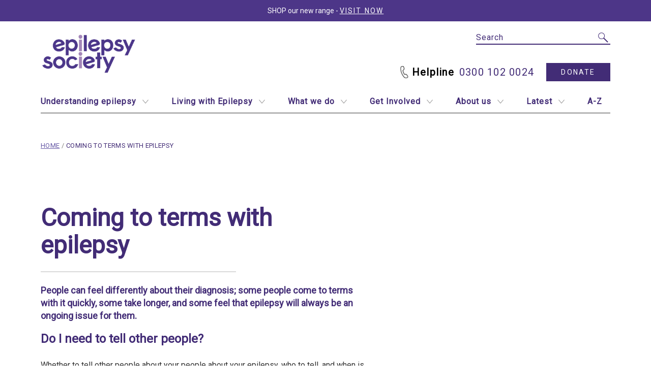

--- FILE ---
content_type: text/html; charset=UTF-8
request_url: https://epilepsysociety.org.uk/Coming-to-terms-with-epilepsy
body_size: 83213
content:

<!DOCTYPE html>
<html lang="en" dir="ltr" prefix="content: http://purl.org/rss/1.0/modules/content/  dc: http://purl.org/dc/terms/  foaf: http://xmlns.com/foaf/0.1/  og: http://ogp.me/ns#  rdfs: http://www.w3.org/2000/01/rdf-schema#  schema: http://schema.org/  sioc: http://rdfs.org/sioc/ns#  sioct: http://rdfs.org/sioc/types#  skos: http://www.w3.org/2004/02/skos/core#  xsd: http://www.w3.org/2001/XMLSchema# ">
<head>
    <meta charset="utf-8" />
<meta name="description" content="People can feel differently about their diagnosis; some people come to terms with it quickly, some..." />
<meta property="og:title" content="Coming to terms with epilepsy | Epilepsy Society" />
<meta name="Generator" content="Drupal 11 (https://www.drupal.org); Commerce 3" />
<meta name="MobileOptimized" content="width" />
<meta name="HandheldFriendly" content="true" />
<meta name="viewport" content="width=device-width, initial-scale=1.0" />
<link rel="icon" href="/sites/default/files/favicon.png" type="image/png" />
<link rel="canonical" href="https://epilepsysociety.org.uk/Coming-to-terms-with-epilepsy" />
<link rel="shortlink" href="https://epilepsysociety.org.uk/node/3080" />

        <title>Coming to terms with epilepsy | Epilepsy Society</title>
        <meta name="facebook-domain-verification" content="sxj1zx3wmvivc3saxd7xptpssao5jx" />
        <!--[if gte IE 9]><!-->
        <link rel="stylesheet" media="all" href="/themes/contrib/stable/css/core/components/progress.module.css?t8yfnh" />
<link rel="stylesheet" media="all" href="/themes/contrib/stable/css/core/components/ajax-progress.module.css?t8yfnh" />
<link rel="stylesheet" media="all" href="/modules/custom/share_button_blocks/css/big_social.min.css?t8yfnh" />
<link rel="stylesheet" media="all" href="/modules/contrib/webform/css/webform.element.details.toggle.css?t8yfnh" />
<link rel="stylesheet" media="all" href="/modules/contrib/webform/css/webform.element.message.css?t8yfnh" />
<link rel="stylesheet" media="all" href="/modules/contrib/webform/css/webform.form.css?t8yfnh" />
<link rel="stylesheet" media="all" href="/modules/contrib/stripe/css/stripe.css?t8yfnh" />
<link rel="stylesheet" media="all" href="/modules/contrib/better_exposed_filters/css/better_exposed_filters.css?t8yfnh" />
<link rel="stylesheet" media="all" href="/modules/contrib/captcha/css/captcha.css?t8yfnh" />
<link rel="stylesheet" media="all" href="/modules/contrib/paragraphs/css/paragraphs.unpublished.css?t8yfnh" />
<link rel="stylesheet" media="all" href="/themes/custom/epilepsy-core/css/theme_global.css?t8yfnh" />
<link rel="stylesheet" media="all" href="/themes/custom/epilepsy-core/css/theme_drupal.css?t8yfnh" />
<link rel="stylesheet" media="all" href="/themes/custom/epilepsy-core/css/theme_wrappers.css?t8yfnh" />
<link rel="stylesheet" media="all" href="/themes/custom/epilepsy-core/css/theme_role-banner.css?t8yfnh" />
<link rel="stylesheet" media="all" href="/themes/custom/epilepsy-core/css/theme_role-navigation.css?t8yfnh" />
<link rel="stylesheet" media="all" href="/themes/custom/epilepsy-core/css/theme_role-footer.css?t8yfnh" />
<link rel="stylesheet" media="all" href="/themes/custom/epilepsy-core/css/theme_role-search.css?t8yfnh" />
<link rel="stylesheet" media="all" href="/themes/custom/epilepsy-core/css/theme_breadcrumbs.css?t8yfnh" />
<link rel="stylesheet" media="all" href="/themes/custom/epilepsy-core/css/theme_copy.css?t8yfnh" />
<link rel="stylesheet" media="all" href="/themes/custom/epilepsy-core/css/theme_media-object.css?t8yfnh" />
<link rel="stylesheet" media="all" href="/themes/custom/epilepsy-core/css/theme_grids.css?t8yfnh" />
<link rel="stylesheet" media="all" href="/themes/custom/epilepsy-core/css/theme_tile.css?t8yfnh" />
<link rel="stylesheet" media="all" href="/themes/custom/epilepsy-core/css/theme_buttons.css?t8yfnh" />
<link rel="stylesheet" media="all" href="/themes/custom/epilepsy-core/css/theme_lists.css?t8yfnh" />
<link rel="stylesheet" media="all" href="/themes/custom/epilepsy-core/css/theme_logo.css?t8yfnh" />
<link rel="stylesheet" media="all" href="/themes/custom/epilepsy-core/css/theme_header.css?t8yfnh" />
<link rel="stylesheet" media="all" href="/themes/custom/epilepsy-core/css/theme_headings.css?t8yfnh" />
<link rel="stylesheet" media="all" href="/themes/custom/epilepsy-core/css/theme_small-print.css?t8yfnh" />
<link rel="stylesheet" media="all" href="/themes/custom/epilepsy-core/css/theme_infographic.css?t8yfnh" />
<link rel="stylesheet" media="all" href="/themes/custom/epilepsy-core/css/theme_d-sections.css?t8yfnh" />
<link rel="stylesheet" media="all" href="/themes/custom/epilepsy-core/css/theme_style-banner.css?t8yfnh" />
<link rel="stylesheet" media="all" href="/themes/custom/epilepsy-core/css/theme_style-text.css?t8yfnh" />
<link rel="stylesheet" media="all" href="/themes/custom/epilepsy-core/css/theme_style-media.css?t8yfnh" />
<link rel="stylesheet" media="all" href="/themes/custom/epilepsy-core/css/theme_style-feed.css?t8yfnh" />
<link rel="stylesheet" media="all" href="/themes/custom/epilepsy-core/css/theme_sidebar.css?t8yfnh" />
<link rel="stylesheet" media="all" href="/themes/custom/epilepsy-core/css/theme_off-canvas-mobile-menu.css?t8yfnh" />
<link rel="stylesheet" media="all" href="/themes/custom/epilepsy-core/css/theme_panel-drop-down-menu.css?t8yfnh" />
<link rel="stylesheet" media="all" href="/themes/custom/epilepsy-core/css/theme_simple-toggles.css?t8yfnh" />
<link rel="stylesheet" media="all" href="/themes/custom/epilepsy-core/css/theme_banner-video.css?t8yfnh" />
<link rel="stylesheet" media="all" href="/themes/custom/epilepsy-core/css/theme_plugins.css?t8yfnh" />
<link rel="stylesheet" media="all" href="/themes/custom/epilepsy-core/css/theme_hacks.css?t8yfnh" />
<link rel="stylesheet" media="all" href="/themes/custom/redpill/css/theme_base.css?t8yfnh" />

        <!--<![endif]-->
        <script src="https://www.google.com/recaptcha/api.js?hl=en&amp;render=explicit&amp;onload=drupalRecaptchaOnload" async defer></script>

        <!--[if IE 9]>
        <script type="text/javascript" src="/themes/custom/redpill/js/modernizr.min.js"></script>
        <![endif]-->
<script>
  // Include the following lines to define the gtag() function when
  // calling this code prior to your gtag.js or Tag Manager snippet
  window.dataLayer = window.dataLayer || [];
  function gtag(){dataLayer.push(arguments);}

  // Call the default command before gtag.js or Tag Manager runs to
  // adjust how the tags operate when they run. Modify the defaults
  // per your business requirements and prior consent granted/denied, e.g.:
  gtag('consent', 'default', {
    'analytics_storage': 'denied'
  });
</script>
<!-- Global site tag (gtag.js) - Google Analytics -->
<script async src="https://www.googletagmanager.com/gtag/js?id=G-3CGRRQ51KB"></script>
<script>
window.dataLayer = window.dataLayer || [];
function gtag(){dataLayer.push(arguments);}
gtag('js', new Date());

gtag('config', 'G-3CGRRQ51KB');
</script>
</head>       
<body class="path-node page-node-type-page anonymous">

  <div class="dialog-off-canvas-main-canvas" data-off-canvas-main-canvas>
    

        <p class="top-shop--banner">SHOP our new range - <a href="/get-involved/shop">Visit Now</a></p>






<div class="wrapper wrapper--page" id="site-wrapper">
        <div id="content-toggle" class="content-toggle">
   <a href="#main-content" class="toggle-control">Skip to content</a>
</div>
       <div id="menu-toggle" class="menu-toggle">
        <a href="#navigation" class="toggle-control">Skip to navigation</a>
    </div>
        

    <header role="banner" class="banner">
        <div class="banner__wrapper wrapper u-clearfix">
                            <div id="site-branding" class="banner__logo logo logo--site">
                    <a class="logo__link" href="/" aria-label="Epilepsy Society home link" rel="home">
                        <img class="logo__img" src="/sites/default/files/no-png_logo_2.gif" alt="Epilepsy Society logo"/>
                    </a>
                </div>
                        
            <div id="name-and-slogan" class="banner__name-and-slogan name-and-slogan">
                
                <p class="name-and-slogan__site-name site-name">Epilepsy Society</p>
                            </div>
        </div>
    </header>



        <div class="small-screen-navigation" style="display: none;">
<a href="/donate" class="small-screen-navigation__call-out small-screen-navigation__call-out--primary">Donate</a>
<a href="#" class="small-screen--search-icon"></a>
</div>






    <form action="/search/content" method="get" id="views-exposed-form-indexed-database-search-page-2" accept-charset="UTF-8">
  <div class="js-form-item form-item form-item-textfield js-form-type-textfield form-item-search-api-fulltext js-form-item-search-api-fulltext">
      
        <input data-drupal-selector="edit-search-api-fulltext" type="text" id="edit-search-api-fulltext--2" name="search_api_fulltext" value="" size="30" maxlength="128" placeholder="Search" class="form-text" />

        </div>
<div data-drupal-selector="edit-actions" class="form-actions js-form-wrapper form-wrapper" id="edit-actions--2"><input data-drupal-selector="edit-submit-indexed-database-search-2" type="submit" id="edit-submit-indexed-database-search--2" value="Apply" class="button js-form-submit form-submit" />
</div>


</form>




    <nav id="navigation" role="navigation" class="navigation" aria-labelledby="navigation-title">
        <div class="navigation__wrapper wrapper u-clearfix">
            <div id="primary-nav" class="navigation__global-nav global-nav">
                <h2 id="navigation-title" class="navigation__title u-visually-hidden">Site Navigation</h2>
                      
              <ul class="menu">
                    <li class="menu-item menu__panel panel">
        <span>Understanding epilepsy</span>
                                <ul class="menu">
                    <li class="menu-item menu__panel panel">
        <span>What is epilepsy?</span>
                                <ul class="menu">
                    <li class="menu-item">
        <a href="/about-epilepsy/what-epilepsy" data-drupal-link-system-path="node/3074">What is epilepsy?</a>
              </li>
                <li class="menu-item">
        <a href="/about-epilepsy/epileptic-seizures" data-drupal-link-system-path="node/3137">Seizures</a>
              </li>
                <li class="menu-item">
        <a href="/about-epilepsy/what-epilepsy/seizure-triggers" data-drupal-link-system-path="node/3171">Seizure triggers</a>
              </li>
                <li class="menu-item">
        <a href="/about-epilepsy/diagnosing-epilepsy/after-a-first-seizure" data-drupal-link-system-path="node/4208">After a first seizure</a>
              </li>
                <li class="menu-item">
        <a href="/about-epilepsy/information-parents/childhood-epilepsy-syndromes" data-drupal-link-system-path="node/3349">Epilepsy syndromes</a>
              </li>
                <li class="menu-item">
        <a href="/about-epilepsy/epileptic-seizures/seizure-triggers/photosensitive-epilepsy" data-drupal-link-system-path="node/3176">Photosensitive epilepsy</a>
              </li>
                <li class="menu-item">
        <a href="/about-epilepsy/what-epilepsy/non-epileptic-functional-dissociative-seizures" data-drupal-link-system-path="node/3084">Non-epileptic seizures</a>
              </li>
        </ul>
  
              </li>
                <li class="menu-item menu__panel panel">
        <span>Diagnosing epilepsy</span>
                                <ul class="menu">
                    <li class="menu-item">
        <a href="/diagnosis" data-drupal-link-system-path="node/3087">Diagnosing epilepsy</a>
              </li>
                <li class="menu-item">
        <a href="/about-epilepsy/just-diagnosed" data-drupal-link-system-path="node/4179">Just diagnosed</a>
              </li>
                <li class="menu-item">
        <a href="/living-epilepsy/your-appointment-or-review" data-drupal-link-system-path="node/3107">Your appointment or review</a>
              </li>
                <li class="menu-item">
        <a href="/about-epilepsy/genetics-and-epilepsy" data-drupal-link-system-path="node/4518">Genetics and epilepsy</a>
              </li>
                <li class="menu-item">
        <a href="/Recording-information-seizures" data-drupal-link-system-path="node/3088">Recording seizures</a>
              </li>
                <li class="menu-item">
        <a href="/about-epilepsy/epileptic-seizures/seizure-diaries" data-drupal-link-system-path="node/3148">Seizure diaries</a>
              </li>
        </ul>
  
              </li>
                <li class="menu-item menu__panel panel">
        <span>Treatment</span>
                                <ul class="menu">
                    <li class="menu-item">
        <a href="/about-epilepsy/treatment" data-drupal-link-system-path="node/3098">Treatment</a>
              </li>
                <li class="menu-item">
        <a href="/about-epilepsy/treatment/anti-seizure-medication" data-drupal-link-system-path="node/3097">Anti-seizure medication (ASM)</a>
              </li>
                <li class="menu-item">
        <a href="/about-epilepsy/anti-seizure-medication/list-anti-seizure-medication" data-drupal-link-system-path="node/3111">List of ASMs</a>
              </li>
                <li class="menu-item">
        <a href="/about-epilepsy/epilepsy-care-pathway" data-drupal-link-system-path="node/3590">Care pathway</a>
              </li>
                <li class="menu-item">
        <a href="/care-and-treatment-your-rights-and-choices">Epilepsy care: your rights</a>
              </li>
                <li class="menu-item">
        <a href="/about-epilepsy/medication-epilepsy/emergency-medication" data-drupal-link-system-path="node/3119">Emergency medication</a>
              </li>
        </ul>
  
              </li>
                <li class="menu-item menu__panel panel">
        <span>Safety and risk</span>
                                <ul class="menu">
                    <li class="menu-item">
        <a href="/safety-and-risk" data-drupal-link-system-path="node/3262">Safety and risk</a>
              </li>
                <li class="menu-item">
        <a href="/living-epilepsy/memory-and-epilepsy" data-drupal-link-system-path="node/3247">Memory</a>
              </li>
                <li class="menu-item">
        <a href="/SUDEP" data-drupal-link-system-path="node/3267">SUDEP</a>
              </li>
                <li class="menu-item">
        <a href="/about-epilepsy/sodium-valproate" data-drupal-link-system-path="node/3118">Sodium valproate</a>
              </li>
                <li class="menu-item">
        <a href="/osteoporosis-and-epilepsy" data-drupal-link-system-path="node/3335">Osteoporosis and epilepsy</a>
              </li>
        </ul>
  
              </li>
                <li class="menu-item menu__panel panel">
        <span>Specific groups</span>
                                <ul class="menu">
                    <li class="menu-item">
        <a href="/specific-groups">Specific groups</a>
              </li>
                <li class="menu-item">
        <a href="/women-and-girls" data-drupal-link-system-path="node/3296">Women and girls</a>
              </li>
                <li class="menu-item">
        <a href="/living-epilepsy/young-people" data-drupal-link-system-path="node/3297">Young people</a>
              </li>
                <li class="menu-item">
        <a href="/children" data-drupal-link-system-path="node/3348">Children</a>
              </li>
                <li class="menu-item">
        <a href="/about-epilepsy/information-carers" data-drupal-link-system-path="node/3354">Carers</a>
              </li>
                <li class="menu-item">
        <a href="/about-epilepsy/what-epilepsy/learning-disabilities" data-drupal-link-system-path="node/3082">Learning disabilities</a>
              </li>
                <li class="menu-item">
        <a href="/what-we-do/information-professionals">Information for professionals</a>
              </li>
        </ul>
  
              </li>
        </ul>
  
              </li>
                <li class="menu-item menu__panel panel">
        <span>Living with Epilepsy</span>
                                <ul class="menu">
                    <li class="menu-item menu__panel panel">
        <span>Lifestyle</span>
                                <ul class="menu">
                    <li class="menu-item">
        <a href="/lifestyle" data-drupal-link-system-path="node/3290">Lifestyle</a>
              </li>
                <li class="menu-item">
        <a href="/living-epilepsy/driving-and-epilepsy" data-drupal-link-system-path="node/3291">Driving</a>
              </li>
                <li class="menu-item">
        <a href="/employment">Employment</a>
              </li>
                <li class="menu-item">
        <a href="/living-epilepsy/benefits" data-drupal-link-system-path="node/3178">Benefits</a>
              </li>
                <li class="menu-item">
        <a href="/living-epilepsy/wellbeing/relationships-and-sex" data-drupal-link-system-path="node/3252">Relationships and sex</a>
              </li>
                <li class="menu-item">
        <a href="/living-epilepsy/starting-a-family" data-drupal-link-system-path="node/3136">Starting a family</a>
              </li>
        </ul>
  
              </li>
                <li class="menu-item menu__panel panel">
        <span>Wellbeing</span>
                                <ul class="menu">
                    <li class="menu-item">
        <a href="/living-epilepsy/wellbeing-and-epilepsy" data-drupal-link-system-path="node/3241">Wellbeing</a>
              </li>
                <li class="menu-item">
        <a href="/living-epilepsy/wellbeing-and-epilepsy/diet-and-nutrition" data-drupal-link-system-path="node/3248">Diet and nutrition</a>
              </li>
                <li class="menu-item">
        <a href="/living-epilepsy/exercise-and-sport" data-drupal-link-system-path="node/3294">Exercise and sport</a>
              </li>
                <li class="menu-item">
        <a href="/about-epilepsy/epileptic-seizures/seizure-triggers/sleep-epilepsy" data-drupal-link-system-path="node/3173">Sleep</a>
              </li>
                <li class="menu-item">
        <a href="/about-epilepsy/epileptic-seizures/seizure-triggers/alcohol-drugs-and-epilepsy" data-drupal-link-system-path="node/3174">Alcohol and drugs</a>
              </li>
                <li class="menu-item">
        <a href="/living-epilepsy/travel-and-holidays" data-drupal-link-system-path="node/3318">Travel and holidays</a>
              </li>
        </ul>
  
              </li>
                <li class="menu-item menu__panel panel">
        <span>Mental Health</span>
                                <ul class="menu">
                    <li class="menu-item">
        <a href="/living-epilepsy/mental-health-epilepsy" data-drupal-link-system-path="node/4089">Mental Health</a>
              </li>
                <li class="menu-item">
        <a href="/living-epilepsy/mental-health-epilepsy/anxiety" data-drupal-link-system-path="node/3242">Anxiety</a>
              </li>
                <li class="menu-item">
        <a href="/living-epilepsy/mental-health-epilepsy/depression" data-drupal-link-system-path="node/3243">Depression</a>
              </li>
                <li class="menu-item">
        <a href="/living-epilepsy/mental-health/stress-and-epilepsy" data-drupal-link-system-path="node/4143">Stress</a>
              </li>
                <li class="menu-item">
        <a href="/living-epilepsy/mental-health-epilepsy/Isolation-and-loneliness" data-drupal-link-system-path="node/4109">Isolation and loneliness</a>
              </li>
                <li class="menu-item">
        <a href="/living-epilepsy/mental-health-epilepsy/links-between-epilepsy-and-mood" data-drupal-link-system-path="node/3244">Epilepsy and mood </a>
              </li>
        </ul>
  
              </li>
                <li class="menu-item menu__panel panel">
        <span>Managing epilepsy</span>
                                <ul class="menu">
                    <li class="menu-item">
        <a href="/managing-epilepsy">Managing epilepsy</a>
              </li>
                <li class="menu-item">
        <a href="/about-epilepsy/first-aid-epileptic-seizures" data-drupal-link-system-path="node/3223">First aid</a>
              </li>
                <li class="menu-item">
        <a href="/about-epilepsy/anti-seizure-medication/monitoring-your-medication" data-drupal-link-system-path="node/3123">Monitoring your medication</a>
              </li>
                <li class="menu-item">
        <a href="/about-epilepsy/anti-seizure-medication/making-most-your-pharmacist" data-drupal-link-system-path="node/3106">You and your pharmacist</a>
              </li>
                <li class="menu-item">
        <a href="/living-epilepsy/safety-and-risk/alarms-and-safety-equipment" data-drupal-link-system-path="node/3260">Alarms and safety aids</a>
              </li>
                <li class="menu-item">
        <a href="/living-epilepsy/safety-and-risk/medical-id-cards-and-jewellery" data-drupal-link-system-path="node/3263">Medical ID cards and jewellery</a>
              </li>
        </ul>
  
              </li>
                <li class="menu-item menu__panel panel">
        <span>Finding support</span>
                                <ul class="menu">
                    <li class="menu-item">
        <a href="/living-epilepsy/wellbeing/finding-support" data-drupal-link-system-path="node/3251">Finding support</a>
              </li>
                <li class="menu-item">
        <a href="/living-epilepsy/what-help-available" data-drupal-link-system-path="node/3275">What help is available?</a>
              </li>
                <li class="menu-item">
        <a href="/helpline" data-drupal-link-system-path="node/3277">Helpline</a>
              </li>
                <li class="menu-item">
        <a href="/what-we-do/epilepsy-training/family-and-friends" data-drupal-link-system-path="node/4689">Friends and family training</a>
              </li>
        </ul>
  
              </li>
        </ul>
  
              </li>
                <li class="menu-item menu__panel panel">
        <span>What we do</span>
                                <ul class="menu">
                    <li class="menu-item menu__panel panel">
        <span>Research</span>
                                <ul class="menu">
                    <li class="menu-item">
        <a href="/research" data-drupal-link-system-path="node/3017">Research</a>
              </li>
                <li class="menu-item">
        <a href="/research/genomics" data-drupal-link-system-path="node/2991">Genomics</a>
              </li>
                <li class="menu-item">
        <a href="/research/neuroimaging" data-drupal-link-system-path="node/3025">Neuroimaging</a>
              </li>
                <li class="menu-item">
        <a href="/what-we-do/research/neuropathology" data-drupal-link-system-path="node/3026">Neuropathology</a>
              </li>
                <li class="menu-item">
        <a href="/what-we-do/medical-services/neurophysiology-and-neuropsychology" data-drupal-link-system-path="node/3209">Neuropsychology</a>
              </li>
        </ul>
  
              </li>
                <li class="menu-item menu__panel panel">
        <span>Medical services</span>
                                <ul class="menu">
                    <li class="menu-item">
        <a href="/what-we-do/medical-services" data-drupal-link-system-path="node/3203">Medical services</a>
              </li>
                <li class="menu-item">
        <a href="/what-we-do/medical-services/day-case-admissions" data-drupal-link-system-path="node/3212">Day case admissions</a>
              </li>
                <li class="menu-item">
        <a href="/what-we-do/medical-services/therapeutic-drug-monitoring" data-drupal-link-system-path="node/3210">Therapeutic Drug Monitoring (TDM)</a>
              </li>
                <li class="menu-item">
        <a href="/having-magnetic-resonance-imaging-our-mri-unit" data-drupal-link-system-path="node/4775">MRI at the Epilepsy Society</a>
              </li>
                <li class="menu-item">
        <a href="/what-we-do/medical-services/having-eeg-at-epilepsysociety" data-drupal-link-system-path="node/3205">EEG at the Epilepsy Society</a>
              </li>
                <li class="menu-item">
        <a href="/what-we-do/medical-services/about-centre" data-drupal-link-system-path="node/3204">Contact details and travel information</a>
              </li>
        </ul>
  
              </li>
                <li class="menu-item menu__panel panel">
        <span>Care services</span>
                                <ul class="menu">
                    <li class="menu-item">
        <a href="/what-we-do/care" data-drupal-link-system-path="node/3005">Care services</a>
              </li>
                <li class="menu-item">
        <a href="/what-we-do/care/residential-care-and-cqc-reports" data-drupal-link-system-path="node/3125">Residential care and CQC reports</a>
              </li>
                <li class="menu-item">
        <a href="/what-we-do/care/care-options" data-drupal-link-system-path="node/3069">Care options</a>
              </li>
                <li class="menu-item">
        <a href="https://epilepsysociety.org.uk/what-we-do/care/our-approach">Our approach</a>
              </li>
                <li class="menu-item">
        <a href="/what-we-do/care/our-staff" data-drupal-link-system-path="node/3065">Our staff</a>
              </li>
                <li class="menu-item">
        <a href="/what-we-do/care/steps" data-drupal-link-system-path="node/3055">STEPS - Supported living</a>
              </li>
                <li class="menu-item">
        <a href="/what-we-do/care/overnight-respite" data-drupal-link-system-path="node/4874">Overnight respite care</a>
              </li>
        </ul>
  
              </li>
                <li class="menu-item menu__panel panel">
        <span>Advocacy</span>
                                <ul class="menu">
                    <li class="menu-item">
        <a href="/what-we-do/campaigns" data-drupal-link-system-path="node/3233">Advocacy</a>
              </li>
                <li class="menu-item">
        <a href="/what-we-do/campaigns/medication-shortages" data-drupal-link-system-path="node/4526">Medication shortages</a>
              </li>
                <li class="menu-item">
        <a href="/FixIt4Free" data-drupal-link-system-path="node/4284">FixIt4Free</a>
              </li>
                <li class="menu-item">
        <a href="/what-we-do/campaigns/zachslaw" data-drupal-link-system-path="node/3904">#ZachsLaw: world first</a>
              </li>
                <li class="menu-item">
        <a href="/safemumsafebaby">Safe Mum, Safe Baby</a>
              </li>
                <li class="menu-item">
        <a href="/what-we-do/campaigns/climate-change" data-drupal-link-system-path="node/4010">Climate Change</a>
              </li>
                <li class="menu-item">
        <a href="/what-we-do/about-epilepsy-society/media-centre" data-drupal-link-system-path="node/3650">Media Centre</a>
              </li>
        </ul>
  
              </li>
                <li class="menu-item menu__panel panel">
        <span>Support</span>
                                <ul class="menu">
                    <li class="menu-item">
        <a href="/living-epilepsy/wellbeing/finding-support" data-drupal-link-system-path="node/3251">Support</a>
              </li>
                <li class="menu-item">
        <a href="/helpline" data-drupal-link-system-path="node/3277">Helpline</a>
              </li>
                <li class="menu-item">
        <a href="/what-we-do/epilepsy-training" data-drupal-link-system-path="node/3273">Training</a>
              </li>
        </ul>
  
              </li>
        </ul>
  
              </li>
                <li class="menu-item menu__panel panel">
        <span>Get Involved</span>
                                <ul class="menu">
                    <li class="menu-item menu__panel panel">
        <span>Donate to us</span>
                                <ul class="menu">
                    <li class="menu-item">
        <a href="/get-involved/donate" data-drupal-link-system-path="node/3013">Donate to us</a>
              </li>
                <li class="menu-item">
        <a href="/become-member-epilepsy-society" data-drupal-link-system-path="node/3527">Become a member</a>
              </li>
                <li class="menu-item">
        <a href="/get-involved/gifts-wills" data-drupal-link-system-path="node/3385">Gifts in wills</a>
              </li>
                <li class="menu-item">
        <a href="/get-involved/giving-memory" data-drupal-link-system-path="node/3824">Giving in memory</a>
              </li>
        </ul>
  
              </li>
                <li class="menu-item menu__panel panel">
        <span>Events &amp; Challenges</span>
                                <ul class="menu">
                    <li class="menu-item">
        <a href="/get-involved/fundraise/fundraising-events" data-drupal-link-system-path="node/3360">Events &amp; Challenges</a>
              </li>
                <li class="menu-item">
        <a href="/get-involved/fundraising-events/running-events" data-drupal-link-system-path="node/4890">Running events</a>
              </li>
                <li class="menu-item">
        <a href="/get-involved/fundraise/fundraising-events/ultra-challenges" data-drupal-link-system-path="node/4187">Walks and treks</a>
              </li>
                <li class="menu-item">
        <a href="/get-involved/fundraising-events/skydiving" data-drupal-link-system-path="node/4776">Skydiving</a>
              </li>
                <li class="menu-item">
        <a href="/get-involved/fundraising-events/overseas-challenges" data-drupal-link-system-path="node/4777">Overseas challenges</a>
              </li>
                <li class="menu-item">
        <a href="/get-involved/fundraising-events/other-challenges" data-drupal-link-system-path="node/4781">Other challenges</a>
              </li>
        </ul>
  
              </li>
                <li class="menu-item menu__panel panel">
        <span>Fundraise your way</span>
                                <ul class="menu">
                    <li class="menu-item">
        <a href="/get-involved/fundraising/your-fundraiser-your-way" data-drupal-link-system-path="node/4848">Fundraise your way</a>
              </li>
                <li class="menu-item">
        <a href="/get-involved/fundraising/fundraising-resources" data-drupal-link-system-path="node/3363">Get your fundraising pack</a>
              </li>
                <li class="menu-item">
        <a href="/get-involved/fundraising/set-up-fundraising-page" data-drupal-link-system-path="node/4779">Set up a fundraising page</a>
              </li>
                <li class="menu-item">
        <a href="/get-involved/fundraising/pay-your-fundraising" data-drupal-link-system-path="node/3362">Pay in your fundraising</a>
              </li>
                <li class="menu-item">
        <a href="/get-involved/shop" data-drupal-link-system-path="node/3957">Shop</a>
              </li>
        </ul>
  
              </li>
                <li class="menu-item menu__panel panel">
        <span>Corporate partnerships</span>
                                <ul class="menu">
                    <li class="menu-item">
        <a href="/get-involved/corporate-partners" data-drupal-link-system-path="node/3427">Corporate partnerships</a>
              </li>
        </ul>
  
              </li>
                <li class="menu-item menu__panel panel">
        <span>Work for us</span>
                                <ul class="menu">
                    <li class="menu-item">
        <a href="/get-involved/work-for-us" data-drupal-link-system-path="node/3222">Work for us</a>
              </li>
        </ul>
  
              </li>
        </ul>
  
              </li>
                <li class="menu-item menu__panel panel">
        <span>About us</span>
                                <ul class="menu">
                    <li class="menu-item menu__panel panel">
        <span>Our people</span>
                                <ul class="menu">
                    <li class="menu-item">
        <a href="/what-we-do/about-epilepsy-society/our-people" data-drupal-link-system-path="node/3647">Our people</a>
              </li>
                <li class="menu-item">
        <a href="/what-we-do/about-epilepsy-society/our-people/epilepsy-societys-senior-team" data-drupal-link-system-path="node/3664">Senior team</a>
              </li>
                <li class="menu-item">
        <a href="/what-we-do/about-epilepsy-society/our-people/patron-president-and-vice-presidents" data-drupal-link-system-path="node/3662">Patron, President, and Vice Presidents</a>
              </li>
                <li class="menu-item">
        <a href="/what-we-do/about-epilepsy-society/our-people/board-trustees" data-drupal-link-system-path="node/3661">Board of trustees</a>
              </li>
                <li class="menu-item">
        <a href="/get-involved/work-for-us" data-drupal-link-system-path="node/3222">Work for us</a>
              </li>
        </ul>
  
              </li>
                <li class="menu-item menu__panel panel">
        <span>Our organisation</span>
                                <ul class="menu">
                    <li class="menu-item">
        <a href="/what-we-do/about-epilepsy-society" data-drupal-link-system-path="node/3595">Our organisation</a>
              </li>
                <li class="menu-item">
        <a href="/what-we-do/vision-and-mission" data-drupal-link-system-path="node/3953">Vision and mission</a>
              </li>
                <li class="menu-item">
        <a href="/what-we-do/our-chalfont-centre" data-drupal-link-system-path="node/3687">Our Chalfont centre</a>
              </li>
                <li class="menu-item">
        <a href="/what-we-do/about-epilepsy-society/history-epilepsy-society" data-drupal-link-system-path="node/3649">History</a>
              </li>
                <li class="menu-item">
        <a href="/what-we-do/about-epilepsy-society/annual-reports-and-accounts" data-drupal-link-system-path="node/3346">Annual reports and accounts</a>
              </li>
        </ul>
  
              </li>
                <li class="menu-item menu__panel panel">
        <span>Contact details and visiting us</span>
                                <ul class="menu">
                    <li class="menu-item">
        <a href="/what-we-do/contact-us" data-drupal-link-system-path="node/3659">Contact details and visiting us</a>
              </li>
                <li class="menu-item">
        <a href="/what-we-do/our-chalfont-centre/the-phoenix-cafe" data-drupal-link-system-path="node/3693">Phoenix cafe</a>
              </li>
        </ul>
  
              </li>
        </ul>
  
              </li>
                <li class="menu-item menu__panel panel">
        <span>Latest</span>
                                <ul class="menu">
                    <li class="menu-item menu__panel panel">
        <a href="/latest/news" data-drupal-link-system-path="node/3580">News</a>
                                <ul class="menu">
                    <li class="menu-item">
        <a href="/latest/news" data-drupal-link-system-path="node/3580">News</a>
              </li>
                <li class="menu-item">
        <a href="/news/Zach-wins-Pride-of-Britain-award" data-drupal-link-system-path="node/4879">Zach wins Pride of Britain award</a>
              </li>
                <li class="menu-item">
        <a href="/news/dual-breakthrough-therapy-designation-china-and-us-bexicaserin-treatment-seizures-severe-rare" data-drupal-link-system-path="node/4875">Bexicaserin: new designation</a>
              </li>
                <li class="menu-item">
        <a href="/news/more-seizures-photography-exhibition-farleys-house-and-gallery" data-drupal-link-system-path="node/4873">More than Seizures: photography exhibition</a>
              </li>
                <li class="menu-item">
        <a href="/news/what-we-want-nhwes" data-drupal-link-system-path="node/4872">What we want for the new NHWes</a>
              </li>
                <li class="menu-item">
        <a href="/news/medication-updates" data-drupal-link-system-path="node/3871">Medication updates</a>
              </li>
        </ul>
  
              </li>
                <li class="menu-item menu__panel panel">
        <span>Blogs</span>
                                <ul class="menu">
                    <li class="menu-item">
        <a href="/latest/blogs" data-drupal-link-system-path="node/4581">Blogs</a>
              </li>
                <li class="menu-item">
        <a href="/blog/meet-team-angeliki-vakrinou" data-drupal-link-system-path="node/4622">Meet the team: Angeliki Vakrinou</a>
              </li>
                <li class="menu-item">
        <a href="/blog/Uncle-Keith" data-drupal-link-system-path="node/4606">Discovering Uncle Keith</a>
              </li>
                <li class="menu-item">
        <a href="/blog/epilepsy-issa-yannakis" data-drupal-link-system-path="node/4604">Artwork of Issa Yannakis</a>
              </li>
                <li class="menu-item">
        <a href="/blog/combatting-loneliness-festive-period" data-drupal-link-system-path="node/4602">Combatting loneliness this Christmas</a>
              </li>
                <li class="menu-item">
        <a href="/blog/how-ella-and-her-dog-koda-became-best-friends-after-new-medication" data-drupal-link-system-path="node/4570">Ella and her dog Koda</a>
              </li>
        </ul>
  
              </li>
                <li class="menu-item menu__panel panel">
        <span>Personal Stories</span>
                                <ul class="menu">
                    <li class="menu-item">
        <a href="/living-epilepsy/personalstories" data-drupal-link-system-path="node/3731">Personal stories</a>
              </li>
                <li class="menu-item">
        <a href="/about-epilepsy/personal-stories/anneleens-story">Anneleen&#039;s story</a>
              </li>
                <li class="menu-item">
        <a href="/about-epilepsy/personal-stories/ginas-story">Gina&#039;s story</a>
              </li>
                <li class="menu-item">
        <a href="/about-epilepsy/personal-stories/michelles-story">Michelle&#039;s story</a>
              </li>
                <li class="menu-item">
        <a href="/about-epilepsy/personal-stories/georginas-story">Georgina&#039;s story</a>
              </li>
                <li class="menu-item">
        <a href="/muir-maxwells-story">Muir&#039;s story</a>
              </li>
        </ul>
  
              </li>
        </ul>
  
              </li>
                <li class="menu-item">
        <a href="/a-z" data-drupal-link-system-path="node/3383">A-Z</a>
              </li>
        </ul>
  




            </div>
                            <div id="utility-nav" class="navigation__utility-nav utility-nav">
                    <h3 class="navigation__title u-visually-hidden">Utility Nav</h3>
                          
              <ul class="menu">
                    <li class="menu-item">
        <a href="/get-involved/work-for-us" data-drupal-link-system-path="node/3222">Careers</a>
              </li>
                <li class="menu-item">
        <a href="/get-involved/shop" data-drupal-link-system-path="node/3957">Shop</a>
              </li>
        </ul>
  


      
              <ul class="menu">
                    <li class="menu-item">
        <a href="/helpline" class="utility-nav__helpline" data-drupal-link-system-path="node/3277">0300 102 0024</a>
              </li>
                <li class="menu-item">
        <a href="/get-involved/donate" class="utility-nav__call-out utility-nav__call-out--primary" data-drupal-link-system-path="node/3013">Donate</a>
              </li>
        </ul>
  




                                        <div id="navigation-search" class="search search--navigation">
                        <div class="search__wrapper wrapper">
                            <h3 class="search__title" id="site-search-tile">Site Search</h3>
                    

    <form action="/search/content" method="get" id="views-exposed-form-indexed-database-search-page-2" accept-charset="UTF-8">
  <div class="js-form-item form-item form-item-textfield js-form-type-textfield form-item-search-api-fulltext js-form-item-search-api-fulltext">
      
        <input data-drupal-selector="edit-search-api-fulltext" type="text" id="edit-search-api-fulltext" name="search_api_fulltext" value="" size="30" maxlength="128" placeholder="Search" class="form-text" />

        </div>
<div data-drupal-selector="edit-actions" class="form-actions js-form-wrapper form-wrapper" id="edit-actions"><input data-drupal-selector="edit-submit-indexed-database-search" type="submit" id="edit-submit-indexed-database-search" value="Apply" class="button js-form-submit form-submit" />
</div>


</form>




                        </div>
                    </div>
                                    </div>
                    </div>
    </nav>
        <main tabindex="-1" id="main-content" role="main" class="main">
                <article itemscope itemtype="http://schema.org/WebPage">
                        <div class="main__wrapper wrapper">
                <header class="main__header header">
                    
                                         <div class="header__wrapper wrapper">   
                                            <div class="wrapper wrapper--max-w">
                                                

        <div id="breadcrumbs-nav" class="breadcrumbs">
    <p id="breadcrumb-label" class="breadcrumbs__label visually-hidden">breadcrumb navigation:</p>
    <ol class="breadcrumbs__list" aria-labelledby="breadcrumb-label">
                                                            <li class="breadcrumbs__item">
                        <a href="/">Home</a> <span class="breadcrumbs__sep" aria-hidden="true">/</span>
                    </li>
                                        
                         
                                    <li class="breadcrumbs__item" aria-current="page">
                    <i class="u-visually-hidden">current page </i>Coming to terms with epilepsy
                </li>
                            
            </ol>
    </div>






                                                    <div class="header__meta meta">
                            <span class="u-visually-hidden">You are here: </span><h1 itemprop="name" class="header__page-title page-title">Coming to terms with epilepsy</h1>
                                                        <p class="meta__date-published">Published on <time itemprop="dateCreated datePublished" datetime="2020-02-16">16 February 2020</time></p>
                            <p class="meta__date-modified u-visually-hidden">Updated: <time itemprop="dateModified" datetime="2026-01-15">15 January 2026</time></p>
                                                            
                                                            <p class="meta__author" itemprop="author" itemscope itemtype="http://schema.org/Person"><span class="u-visually-hidden">Authored </span>by <span itemprop="name">Anonymous</span></p>
                                                        </div>
                                                                                                    </div>
                                            </div>
                </header>
                
                <div id="admin" class="main__admin admin">
                    <div class="admin__wrapper wrapper">
                    <div class="wrapper wrapper--max-w">
                        <div data-drupal-messages-fallback class="hidden"></div>


                    </div>
                    </div>
                </div>
                
                                     <div class="main__content content" id="content">
                        
                    
                    

    

  <span property="schema:name" content="Coming to terms with epilepsy" class="hidden"></span>



    <section id="coming-to-terms-with-epilepsy" class="section section--text">
                                    <div class="section__wrapper wrapper d-section d-section--style-text d-section--alignment-left">
                                                    
<div  class="wrapper wrapper--max-w">
    
<div  class="o-copy">
    
<div  class="o-copy__hgroup hgroup">
        <h2 class="hgroup__title title">Coming to terms with epilepsy</h2>



  </div>
<div  class="o-copy__body">
    
<div  class="o-copy__text s-the-measure the-measure">
    
<p  class="s-the-measure__intro">
    
<em >
        People can feel differently about their diagnosis; some people come to terms with it quickly, some take longer, and some feel that epilepsy will always be an ongoing issue for them.



  </em>
  </p>    <h2>Do I need to tell other people?</h2>

<p>Whether to tell other people about your people about your epilepsy, who to tell, and when is a personal choice. There might be some people around you who it may be useful to tell. It might depend on how you are feeling about your diagnosis, and whether you are ready to talk to other people about it.&nbsp;</p>

<p>Making decisions about who to tell at your own pace, may help you to feel more in control of what is happening. You make want to tell people about how they can help and support you, such as people you spend a lot of time with.</p>

<p>Some people don't know much about epilepsy, and they may expect you to explain it to them. It might be helpful to have some information that you could give to them to help them understand. You could give them a&nbsp;<a href="https://www.epilepsysociety.org.uk/shop/epilepsy-information/first-aid/first-aid-card">first aid card</a>&nbsp;or&nbsp;<a href="https://www.epilepsysociety.org.uk/shop/epilepsy-information/living-epilepsy/what-epilepsy-leaflet">information about epilepsy</a>.</p>

<p>Some people you talk to may already have their own ideas about epilepsy. They might not understand that there are different types of seizures. They might not know what to say, or they might say something that is unkind or thoughtless. Sometimes it can help to think about what you would have thought about epilepsy before you were diagnosed.&nbsp;</p>

<p>Thinking about what you want people to know about your epilepsy might help you to feel prepared if they ask you questions. Giving them something practical to do might help them to feel that they are helping you. Perhaps saying something like "I have epilepsy and it would really help me if you could..." might help them to respond to you in a way that you would find helpful.</p>

<h2>Sources of help</h2>

<p>Call&nbsp;<a href="https://www.epilepsysociety.org.uk/epilepsy-helpline">our confidential helpline</a>&nbsp;to talk about how you feel about your diagnosis or for a&nbsp;seizure diary, first aid card, helpline card and ID card.&nbsp;</p>

<p><strong>Information updated September 2022</strong></p>



  </div>
  </div>
  </div>
  </div>
                                            </div>
                
</section>


    <section id="just-diagnosed" class="section section--text">
                                    <div class="section__wrapper wrapper d-section d-section--style-text d-section--alignment-center d-section--style-1">
                                                    
<div  class="wrapper wrapper--max-w">
    
<div  class="o-copy">
    
<div  class="o-copy__hgroup hgroup">
        <h2 class="hgroup__title title">Just diagnosed</h2>



  </div>
<div  class="o-copy__body">
    
<div  class="o-copy__text s-the-measure the-measure">
        <p>This leaflet&nbsp;was created with the help of people with epilepsy, and includes their views and experiences.&nbsp;It also includes information on topics people told us they would have found helpful when they were diagnosed with epilepsy.&nbsp;</p>



  </div>                <div class="o-btn ">
                <a href="https://epilepsysociety.org.uk/sites/default/files/2022-08/Just%20diagnosed%20June%202022.pdf" rel="nofollow">DOWNLOAD THE PDF (1080KB)</a>



        </div>
    



  </div>
  </div>
  </div>
                                            </div>
                
</section>








                                  
                
                
<aside  id="block-mainnavigation-2" class="content__aside aside aside--related">
    <div class="aside__wrapper wrapper">
        <div class="wrapper wrapper--max-w">
    <nav id="aside-nav" class="aside__section-nav section-nav" aria-labelledby="aside-nav-label">
        <h2 class="u-visually-hidden" id="aside-nav-label">Related navigation, deeper menu items</h2>
  
      <p class="section-nav__title"><i class="u-visually-hidden">current page </i>Main navigation</p>
    
      
              <ul class="menu">
                    <li class="menu-item menu-item--collapsed">
        <span class="start-nav-item " id="start-nav-focus" title="About epilepsy">About epilepsy</span>
              </li>
                <li class="menu-item menu-item--collapsed">
        <span>Living with epilepsy</span>
              </li>
                <li class="menu-item menu-item--collapsed">
        <span>Research</span>
              </li>
                <li class="menu-item menu-item--collapsed">
        <span>What we do</span>
              </li>
                <li class="menu-item menu-item--collapsed">
        <span>Get involved</span>
              </li>
                <li class="menu-item menu-item--collapsed">
        <span>Latest</span>
              </li>
                <li class="menu-item menu-item--collapsed">
        <a href="/a-z" data-drupal-link-system-path="node/3383">A-Z</a>
              </li>
        </ul>
  


      </nav>
    </div>
    </div>
</aside>


                
                                
                                    </div>
                

            </div>
                            <footer class="main__footer footer">


        <section id="" class="section section--text">
                                    <div class="section__wrapper wrapper d-section d-section--style-text d-section--alignment-center">
                                                    
<div  class="wrapper wrapper--max-w">
    
<div  class="o-copy">
    
<div  class="o-copy__hgroup hgroup">
        <h2 class="hgroup__title title">LET'S STAY IN TOUCH...</h2>



  </div>
<div  class="o-copy__body">
    
<div  class="o-copy__text s-the-measure the-measure">
        <p>We send monthly e-newsletters to keep you informed with tips for managing epilepsy, the latest news, inspirational stories, fundraising opportunities and further information from Epilepsy Society.</p>



  </div>
  </div>
  </div>
  </div>    <form class="webform-submission-form webform-submission-add-form webform-submission-footer-newsletter-form webform-submission-footer-newsletter-add-form webform-submission-footer-newsletter-paragraph-17005-form webform-submission-footer-newsletter-paragraph-17005-add-form js-webform-unsaved js-webform-submit-once js-webform-details-toggle webform-details-toggle" data-drupal-selector="webform-submission-footer-newsletter-paragraph-17005-add-form" action="/Coming-to-terms-with-epilepsy" method="post" id="webform-submission-footer-newsletter-paragraph-17005-add-form" accept-charset="UTF-8">
  
  <div class="js-webform-type-textfield webform-type-textfield js-form-item form-item form-item-textfield js-form-type-textfield form-item-name js-form-item-name">
      <label for="edit-name" class="form-item-label js-form-required form-required">First Name <span class="form-required__info">(required)</span></label>
        <input data-drupal-selector="edit-name" type="text" id="edit-name" name="name" value="" size="60" maxlength="255" class="form-text required" required="required" />

        </div>
<div class="js-webform-type-textfield webform-type-textfield js-form-item form-item form-item-textfield js-form-type-textfield form-item-second-name js-form-item-second-name">
      <label for="edit-second-name" class="form-item-label js-form-required form-required">Second Name <span class="form-required__info">(required)</span></label>
        <input data-drupal-selector="edit-second-name" type="text" id="edit-second-name" name="second_name" value="" size="60" maxlength="255" class="form-text required" required="required" />

        </div>
<div class="js-webform-type-email webform-type-email js-form-item form-item form-item-email js-form-type-email js-form-item-email">
      <label for="edit-email" class="form-item-label js-form-required form-required">Email <span class="form-required__info">(required)</span></label>
        <input data-drupal-selector="edit-email" type="email" id="edit-email" name="email" value="" size="60" maxlength="254" class="form-email required" required="required" />

        </div>


                    <fieldset  data-drupal-selector="edit-captcha" class="captcha captcha-type-challenge--recaptcha" data-nosnippet>
          <legend class="captcha__title js-form-required form-required">
            CAPTCHA
          </legend>
                  <div class="captcha__element">
            <input data-drupal-selector="edit-captcha-sid" type="hidden" name="captcha_sid" value="3050913" />
<input data-drupal-selector="edit-captcha-token" type="hidden" name="captcha_token" value="gZNxc8ity-ybfx-TY3STYHbU7K4RZLrld5fFqot6sMA" />
<input data-drupal-selector="edit-captcha-response" type="hidden" name="captcha_response" value="" />
<div class="g-recaptcha" data-sitekey="6LfAz5MUAAAAAErReFhmiDIXBnzOkiRnsfJ5I01J" data-theme="light" data-type="image"></div><input data-drupal-selector="edit-captcha-cacheable" type="hidden" name="captcha_cacheable" value="1" />

          </div>
                              </fieldset>
            <div data-drupal-selector="edit-actions" class="form-actions webform-actions js-form-wrapper form-wrapper" id="edit-actions"><input class="webform-button--submit button button--primary js-form-submit form-submit" data-drupal-selector="edit-actions-submit" type="submit" id="edit-actions-submit" name="op" value="Sign up" />

</div>
<input autocomplete="off" data-drupal-selector="form-9rebkrmx8f5tp-ynh6zao-ryyjv438gjgurinjl1728" type="hidden" name="form_build_id" value="form-9reBKRMx8F5tp_Ynh6ZAo_RyyJV438GJgURINJl1728" />
<input data-drupal-selector="edit-webform-submission-footer-newsletter-paragraph-17005-add-form" type="hidden" name="form_id" value="webform_submission_footer_newsletter_paragraph_17005_add_form" />
<div class="url-textfield js-form-wrapper form-wrapper" style="display: none !important;"><div class="js-form-item form-item form-item-textfield js-form-type-textfield form-item-url js-form-item-url">
      <label for="edit-url" class="form-item-label">Leave this field blank </label>
        <input autocomplete="off" data-drupal-selector="edit-url" type="text" id="edit-url" name="url" value="" size="20" maxlength="128" class="form-text" />

        </div>
</div>


  
</form>




                                            </div>
                
</section>




    <p>Read our <a href="/privacy-policy" data-entity-type="node" data-entity-uuid="d64a4e4a-2080-4e32-87bc-a00949574522" data-entity-substitution="canonical">privacy policy</a></p><p>It is always your choice as to whether you want to receive information from us. You may opt-out of our marketing communications by clicking the ‘unsubscribe’ link at the end of our marketing emails or through our unsubscribe number 0300 102 0025.</p>





</footer>

                                </article>
            </main>
    <footer role="contentinfo" class="contentinfo">
        <div class="contentinfo__wrapper wrapper u-clearfix">
                    <nav id="contentinfo-utility-nav" class="contentinfo__section contentinfo__global-nav global-nav" aria-labelledby="contentinfo-global-nav-title">
            <h3 id="contentinfo-global-nav-title" class="global-nav__title u-visually-hidden">Footer site links</h3>
                  
              <ul class="menu o-grid grid--4up">
                    <li class="menu-item o-grid__item">
        <a href="/what-we-do/about-epilepsy-society" data-drupal-link-system-path="node/3595">About us</a>
                                <ul class="menu o-grid grid--4up">
                    <li class="menu-item">
        <a href="/what-we-do/what-we-do" data-drupal-link-system-path="node/3742">What we do</a>
              </li>
                <li class="menu-item">
        <a href="/what-we-do/about-epilepsy-society/our-work" data-drupal-link-system-path="node/3288">Our work</a>
              </li>
                <li class="menu-item">
        <a href="/what-we-do/about-epilepsy-society/history-epilepsy-society" data-drupal-link-system-path="node/3649">Our history</a>
              </li>
        </ul>
  
              </li>
                <li class="menu-item o-grid__item">
        <a href="/about-epilepsy/what-epilepsy" data-drupal-link-system-path="node/3074">What is epilepsy?</a>
                                <ul class="menu o-grid grid--4up">
                    <li class="menu-item">
        <a href="/about-epilepsy/epileptic-seizures" data-drupal-link-system-path="node/3137">Epileptic seizures</a>
              </li>
                <li class="menu-item">
        <a href="/diagnosis" data-drupal-link-system-path="node/3087">Diagnosing epilepsy</a>
              </li>
                <li class="menu-item">
        <a href="/about-epilepsy/treatment" data-drupal-link-system-path="node/3098">Epilepsy treatment</a>
              </li>
                <li class="menu-item">
        <a href="/epilepsy-information-pdfs" data-drupal-link-system-path="node/4671">Downloadable information</a>
              </li>
        </ul>
  
              </li>
                <li class="menu-item o-grid__item">
        <a href="/privacy-policy" data-drupal-link-system-path="node/3164">Terms, conditions and policies</a>
                                <ul class="menu o-grid grid--4up">
                    <li class="menu-item">
        <a href="/privacy-policy" title="Privacy policy" data-drupal-link-system-path="node/3164">Privacy policy</a>
              </li>
                <li class="menu-item">
        <a href="/terms-conditions-and-policies/website-terms-and-conditions" data-drupal-link-system-path="node/3534">Website T&amp;Cs</a>
              </li>
                <li class="menu-item">
        <a href="/terms-conditions-and-policies/shop-terms-and-conditions" data-drupal-link-system-path="node/3535">Shop T&amp;Cs</a>
              </li>
                <li class="menu-item">
        <a href="/privacy-policy/cookie-policy" data-drupal-link-system-path="node/1360">Cookie Policy</a>
              </li>
                <li class="menu-item">
        <a href="/what-we-do/about-epilepsy-society/our-people/anti-slavery-and-human-trafficking-policy" data-drupal-link-system-path="node/3536">Anti-slavery</a>
              </li>
                <li class="menu-item">
        <a href="/what-we-do/about-epilepsy-society/our-people/our-gender-pay-gap" data-drupal-link-system-path="node/3537">Gender pay gap</a>
              </li>
        </ul>
  
              </li>
                <li class="menu-item o-grid__item">
        <a href="/" data-drupal-link-system-path="&lt;front&gt;">Latest</a>
                                <ul class="menu o-grid grid--4up">
                    <li class="menu-item">
        <a href="/latest/news" data-drupal-link-system-path="node/3580">News</a>
              </li>
        </ul>
  
              </li>
                <li class="menu-item o-grid__item">
        <a href="/get-involved" data-drupal-link-system-path="node/3743">Get involved</a>
                                <ul class="menu o-grid grid--4up">
                    <li class="menu-item">
        <a href="/get-involved/donate" data-drupal-link-system-path="node/3013">Donate</a>
              </li>
                <li class="menu-item">
        <a href="/get-involved/fundraising" data-drupal-link-system-path="node/3359">Fundraise</a>
              </li>
                <li class="menu-item">
        <a href="/what-we-do/contact-us" data-drupal-link-system-path="node/3659">Contact us</a>
              </li>
        </ul>
  
              </li>
                <li class="menu-item">
        <a href="/" title="© Epilepsy Society" data-drupal-link-system-path="&lt;front&gt;">All pages are ©Epilepsy Society</a>
              </li>
        </ul>
  




          </nav>
                                        <section id="contentinfo-small-print" class="contentinfo__section contentinfo__small-print small-print">
          

        <div class="contentinfo__small-print-content">
<h3 class="contentinfo__section-title small-print__title u-visually-hidden">Small Print</h3>
<div class="small-print__content">
<p>Epilepsy Society
<small>Chesham Lane Chalfont St Peter Buckinghamshire SL9 0RJ</small></p>
</div>
<div class="small-print__logo logo logo--alt-color-1">
<div class="contentinfo--logos">
<a class="logo__link" href="/" rel="home" title="Home"><img alt="Home" class="logo__img" src="/themes/custom/epilepsy-core/img/no-png_logo_white.gif"></a>
<a class="new-logo__link" href="/" rel="home" title="Home"><img alt="Home" class="logo__img" src="/themes/custom/epilepsy-core/img/PIFTICK_BW_light.png"></a>
</div>
<div class="contentinfo--cyber--logos">
<span class="partner_logo"><img alt="Fundraising Regulator" src="/themes/custom/epilepsy-core/img/FR_RegLogo_WO.png"></span>
<span class="cyber--logos">
<a title="Cyber Essentials Basic" "><img alt="Cyber Logo Basic" src="/themes/custom/epilepsy-core/img/CyberEssentialsBasic.png"></a>
<a title="Cyber Essentials Plus" ><img alt="Cyber Logo Plus" src="/themes/custom/epilepsy-core/img/CyberEssentialsPlus.png"></a>
</span>
</div>
</div>
<div class="small-print__text">
<p>Every effort is made to ensure that all our information is correct and up to date. However, Epilepsy Society is unable to provide a medical opinion on specific cases. Responses to enquiries contain information relating to the general principles of investigation and management of epilepsy. Answers are not, and should not be assumed to be, direct medical advice and is not intended to be a substitute for medical guidance from your own doctors. Epilepsy Society and any third party cannot be held responsible for any actions taken as a result of using this service. Any references made to other organisations does not imply any endorsement by Epilepsy Society.</p>
</div>
</div>







    
<div class="big-social-media big-social-media--follow big-social-media--round">
    <h3 class="big-social-media__title">Connect with us</h3>
    <ul class="big-social-media__list">
                                                <li class="big-social-media__item big-social-media__item--facebook">
                    <a target="_blank" class="big-social-media__btn" href="https://www.facebook.com/epilepsysociety">
                        <span class="big-social-media__icon">
                        <svg xmlns="http://www.w3.org/2000/svg" version="1.1" width="29" height="29"
                             viewBox="0 0 29 29">
                        <title>Facebook icon</title>
                        <path d="M26.4 0H2.6C1.714 0 0 1.715 0 2.6v23.8c0 .884 1.715 2.6 2.6 2.6h12.393V17.988h-3.996v-3.98h3.997v-3.062c0-3.746 2.835-5.97 6.177-5.97 1.6 0 2.444.173 2.845.226v3.792H21.18c-1.817 0-2.156.9-2.156 2.168v2.847h5.045l-.66 3.978h-4.386V29H26.4c.884 0 2.6-1.716 2.6-2.6V2.6c0-.885-1.716-2.6-2.6-2.6z"
                              class="cls-2" fill-rule="evenodd"/>
                        </svg>
                        </span>
                        <span class="big-social-media__label">facebook</span>
                    </a>
                </li>
                                                            <li class="big-social-media__item big-social-media__item--youtube">
                    <a target="_blank" class="big-social-media__btn" href="https://www.youtube.com/@EpilepsysocietyOrgUkcharity">
                        <span class="big-social-media__icon">
                        <svg xmlns="http://www.w3.org/2000/svg" version="1.1" width="28" height="28"
                             viewBox="0 0 28 28">
                        <title>youtube icon</title>
                        <path d="M27.688 8.512c0-2.268-1.825-4.093-4.106-4.093H4.39C2.143 4.42.312 6.243.312 8.51v10.976c0 2.268 1.825 4.093 4.076 4.093h19.19c2.275 0 4.107-1.824 4.107-4.092V8.512zm-16.425 10.12V8.322l7.817 5.154-7.817 5.156z"/>
                        </svg>
                        </span>
                        <span class="big-social-media__label">youtube</span>
                    </a>
                </li>
                                                            <li class="big-social-media__item big-social-media__item--twitter">
                    <a target="_blank" class="big-social-media__btn" href="https://twitter.com/epilepsysociety">
                        <span class="big-social-media__icon">
                        <svg xmlns="http://www.w3.org/2000/svg" width="1200" height="1227" viewBox="0 0 1200 1227" fill="none"><title>Twitter icon</title><g clip-path="url(#clip0_1_2)"><path d="M714.163 519.284L1160.89 0H1055.03L667.137 450.887L357.328 0H0L468.492 681.821L0 1226.37H105.866L515.491 750.218L842.672 1226.37H1200L714.137 519.284H714.163ZM569.165 687.828L521.697 619.934L144.011 79.6944H306.615L611.412 515.685L658.88 583.579L1055.08 1150.3H892.476L569.165 687.854V687.828Z" fill="black"/></g><defs><clipPath id="clip0_1_2"><rect width="1200" height="1227" fill="white"/></clipPath></defs></svg>
                        </span>
                        <span class="big-social-media__label">twitter</span>
                    </a>
                </li>
                                                            <li class="big-social-media__item big-social-media__item--linkedin">
                    <a target="_blank" class="big-social-media__btn" href="https://www.linkedin.com/company/epilepsy-society/">
                        <span class="big-social-media__icon">
                        <svg xmlns="http://www.w3.org/2000/svg" version="1.1" width="28" height="28"
                             viewBox="0 0 28 28">
                        <title>linkedin icon</title>
                        <path d="M25.424 15.887v8.447h-4.896v-7.882c0-1.98-.71-3.33-2.48-3.33-1.354 0-2.158.91-2.514 1.802-.13.315-.162.753-.162 1.194v8.216h-4.9s.067-13.35 0-14.73h4.9v2.087c-.01.017-.023.033-.033.05h.032v-.05c.65-1.002 1.812-2.435 4.414-2.435 3.222 0 5.638 2.106 5.638 6.632zM5.348 2.5c-1.676 0-2.772 1.093-2.772 2.54 0 1.42 1.066 2.538 2.717 2.546h.032c1.71 0 2.77-1.132 2.77-2.546C8.056 3.593 7.02 2.5 5.344 2.5h.005zm-2.48 21.834h4.896V9.604H2.867v14.73z"
                        />
                        </svg>
                        </span>
                        <span class="big-social-media__label">linkedin</span>
                    </a>
                </li>
                                                                                                                                                                                            <li class="big-social-media__item big-social-media__item--instagram">
                    <a target="_blank" class="big-social-media__btn" href="https://www.instagram.com/epilepsysociety/">
                        <span class="big-social-media__icon">
                        <svg xmlns="http://www.w3.org/2000/svg" width="28" height="28" viewBox="-1 -1 28 28" overflow="visible"><title>Instagram icon</title><path d="M13 2.343c3.471 0 3.882.013 5.253.075 1.268.058 1.956.27 2.414.448.606.235 1.04.518 1.495.972.455.455.736.889.972 1.495.179.458.391 1.146.448 2.414.062 1.371.075 1.782.075 5.253s-.013 3.883-.075 5.253c-.058 1.268-.27 1.956-.448 2.414-.235.606-.517 1.04-.972 1.495s-.889.736-1.495.972c-.458.179-1.146.391-2.414.448-1.37.062-1.781.076-5.253.076s-3.883-.014-5.253-.076c-1.268-.058-1.956-.27-2.414-.448-.606-.235-1.04-.517-1.495-.972s-.736-.889-.972-1.495c-.179-.458-.391-1.146-.448-2.414-.063-1.37-.075-1.782-.075-5.253s.013-3.882.075-5.253c.058-1.268.27-1.956.448-2.414.235-.606.517-1.04.972-1.495a4.048 4.048 0 0 1 1.495-.972c.458-.179 1.146-.391 2.414-.448 1.37-.063 1.782-.075 5.253-.075M13 0C9.47 0 9.026.015 7.64.078 6.257.142 5.312.361 4.484.683c-.854.332-1.58.776-2.302 1.499S1.015 3.63.683 4.484C.361 5.312.142 6.257.078 7.641.015 9.026 0 9.47 0 13s.015 3.974.078 5.36c.063 1.383.283 2.328.604 3.155.332.854.776 1.58 1.499 2.303s1.448 1.167 2.303 1.499c.827.321 1.772.541 3.155.604C9.026 25.985 9.47 26 13 26s3.974-.015 5.359-.078c1.384-.063 2.329-.283 3.156-.604.854-.332 1.58-.776 2.303-1.499s1.167-1.448 1.499-2.303c.321-.827.541-1.772.604-3.155C25.985 16.974 26 16.53 26 13s-.015-3.974-.078-5.359c-.063-1.384-.283-2.329-.604-3.156-.332-.854-.776-1.58-1.499-2.303S22.371 1.015 21.516.683C20.689.362 19.744.142 18.36.079 16.974.015 16.53 0 13 0zm0 6.324a6.676 6.676 0 1 0 0 13.352 6.676 6.676 0 0 0 0-13.352zm0 11.009c-2.394 0-4.333-1.939-4.333-4.333S10.606 8.667 13 8.667s4.333 1.939 4.333 4.333-1.939 4.333-4.333 4.333zm8.499-11.272a1.56 1.56 0 1 1-3.122 0 1.56 1.56 0 0 1 3.122 0z"/></svg>
                        </span>
                        <span class="big-social-media__label">twitter</span>
                    </a>
                </li>
                        </ul>
</div>


<div class="contentinfo__utility-nav utility-nav">
  <h4 class="utility-nav__title u-visually-hidden">Privacy and T's &amp; C's</h4>
      
        <ul class="o-list list--inline list--inline-embellished">
          <li class="o-list__item">
        <span title="Epilepsy Society is a registered Charity No. 206186">Epilepsy Society is a registered Charity No. 206186</span>
              </li>
        </ul>
  


  </div>

    




          </section>
                  </div>
    </footer>
    
</div>

  </div>

<script>window.dataLayer = window.dataLayer || []; window.dataLayer.push({"drupalLanguage":"en","drupalCountry":"GB","siteName":"Epilepsy Society","entityCreated":"1588000194","entityLangcode":"en","entityStatus":"1","entityUid":"1","entityUuid":"c138ed59-cbfd-4de3-85a7-0f4079a8a6ed","entityVid":"28532","entityName":"bigmallet","entityType":"node","entityBundle":"page","entityId":"3080","entityTitle":"Coming to terms with epilepsy","userUid":0});</script>



<!-- load js that needs to be out aggrigation and being defered -->
<!--[if !IE]><!-->
<script type="text/javascript" src="/themes/custom/redpill/js/modernizr.min.js"></script>
<!--<![endif]-->
<!--[if gte IE 9]><!-->
<script type="text/javascript" src="/themes/custom/redpill/js/picturefill.min.js"></script>
<!--<![endif]-->
    
<script type="application/json" data-drupal-selector="drupal-settings-json">{"path":{"baseUrl":"\/","pathPrefix":"","currentPath":"node\/3080","currentPathIsAdmin":false,"isFront":false,"currentLanguage":"en","civiccookiecontrol_path":"modules\/contrib\/civicccookiecontrol"},"pluralDelimiter":"\u0003","suppressDeprecationErrors":true,"ajaxPageState":{"libraries":"[base64]","theme":"epilepsy_core","theme_token":null},"ajaxTrustedUrl":{"\/search\/content":true,"form_action_p_pvdeGsVG5zNF_XLGPTvYSKCf43t8qZYSwcfZl2uzM":true},"big_donation_form":{"mytestname":"6LfAz5MUAAAAAErReFhmiDIXBnzOkiRnsfJ5I01J"},"civiccookiecontrol":"{\u0022apiKey\u0022:\u0022da68c8c9c1b73e0bb1e34461a0e6ee717d33ea4e\u0022,\u0022product\u0022:\u0022PRO\u0022,\u0022logConsent\u0022:true,\u0022consentCookieExpiry\u0022:1,\u0022encodeCookie\u0022:false,\u0022subDomains\u0022:false,\u0022notifyOnce\u0022:true,\u0022rejectButton\u0022:false,\u0022toggleType\u0022:\u0022slider\u0022,\u0022closeStyle\u0022:\u0022button\u0022,\u0022settingsStyle\u0022:\u0022button\u0022,\u0022initialState\u0022:\u0022OPEN\u0022,\u0022layout\u0022:\u0022SLIDEOUT\u0022,\u0022position\u0022:\u0022LEFT\u0022,\u0022theme\u0022:\u0022LIGHT\u0022,\u0022necessaryCookies\u0022:[],\u0022optionalCookies\u0022:[{\u0022name\u0022:\u0022ANALYTICS\u0022,\u0022label\u0022:\u0022ANALYTICS\u0022,\u0022description\u0022:\u0022\u003Cp\u003EAnalytical cookies\u0026nbsp;allow us\u0026nbsp;to measure and track the visitors to our websites, to see how people use our websites. This helps us to improve our websites and make sure people can find\u0026nbsp;the information they are looking for. We also track which websites people arrive from, so that we can understand how people find us.\u003C\/p\u003E\\r\\n\u0022,\u0022cookies\u0022:[\u0022_ga\u0022,\u0022_gid\u0022,\u0022_gat\u0022,\u0022_gcl_au\u0022,\u0022_gat_UA-2721647-1\u0022,\u0022__utm\u0022,\u0022__utma\u0022,\u0022__utmt\u0022,\u0022__utmb\u0022,\u0022__utmc\u0022,\u0022__utmz\u0022,\u0022__utmv\u0022],\u0022onAccept\u0022:\u0022function(){(function(i,s,o,g,r,a,m){i[\u0027GoogleAnalyticsObject\u0027]=r;i[r]=i[r]||function(){\\r\\n                    (i[r].q=i[r].q||[]).push(arguments)},i[r].l=1*new Date();a=s.createElement(o),\\r\\n                    m=s.getElementsByTagName(o)[0];a.async=1;a.src=g;m.parentNode.insertBefore(a,m)\\r\\n                })(window,document,\u0027script\u0027,\u0027https:\/\/www.google-analytics.com\/analytics.js\u0027,\u0027ga\u0027);\\r\\n\\r\\nga(\u0027create\u0027, \u0027UA-2721647-1\u0027, \u0027auto\u0027);\\r\\nga(\u0027send\u0027, \u0027pageview\u0027);\\r\\n\\r\\ngtag(\u0027consent\u0027, \u0027update\u0027, {\u0027analytics_storage\u0027: \u0027granted\u0027});}\u0022,\u0022onRevoke\u0022:\u0022function(){window[\u0027ga-disable-UA-2721647-1\u0027] = true;\\r\\nlocalStorage.setItem(\\\u0022analyticsRevoked\\\u0022, \\\u0022true\\\u0022);\\r\\n\\r\\ngtag(\u0027consent\u0027, \u0027update\u0027, {\u0027analytics_storage\u0027: \u0027denied\u0027});}\u0022,\u0022recommendedState\u0022:false,\u0022lawfulBasis\u0022:\u0022consent\u0022},{\u0022name\u0022:\u0022MARKETING\u0022,\u0022label\u0022:\u0022MARKETING\u0022,\u0022description\u0022:\u0022\u003Cp\u003EWe use marketing cookies to help us monitor and improve the relevancy of our advertising campaigns.\u003C\/p\u003E\\r\\n\u0022,\u0022cookies\u0022:[\u0022_fbp\u0022,\u0022fr\u0022],\u0022onAccept\u0022:\u0022function(){!function(f,b,e,v,n,t,s)\\r\\n  {if(f.fbq)return;n=f.fbq=function(){n.callMethod?\\r\\n  n.callMethod.apply(n,arguments):n.queue.push(arguments)};\\r\\n  if(!f._fbq)f._fbq=n;n.push=n;n.loaded=!0;n.version=\u00272.0\u0027;\\r\\n  n.queue=[];t=b.createElement(e);t.async=!0;\\r\\n  t.src=v;s=b.getElementsByTagName(e)[0];\\r\\n  s.parentNode.insertBefore(t,s)}(window, document,\u0027script\u0027,\\r\\n  \u0027https:\/\/connect.facebook.net\/en_US\/fbevents.js\u0027);\\r\\n  fbq(\u0027init\u0027, \u0027\u0027);\\r\\n  fbq(\u0027track\u0027, \u0027PageView\u0027);\\r\\n\\r\\n(function(w,d,s,l,i){w[l]=w[l]||[];w[l].push({\u0027gtm.start\u0027:\\r\\n\\t\\t\\t\\tnew Date().getTime(),event:\u0027gtm.js\u0027});var f=d.getElementsByTagName(s)[0],\\r\\n\\t\\t\\t\\tj=d.createElement(s),dl=l!=\u0027dataLayer\u0027?\u0027\u0026l=\u0027+l:\u0027\u0027;j.async=true;j.src=\\r\\n\\t\\t\\t\\t\u0027https:\/\/www.googletagmanager.com\/gtm.js?id=\u0027+i+dl;f.parentNode.insertBefore(j,f);\\r\\n\\t\\t\\t\\t})(window,document,\u0027script\u0027,\u0027dataLayer\u0027,\u0027GTM-T4DD5W\u0027);\\r\\n}\u0022,\u0022onRevoke\u0022:\u0022function(){fbq(\u0027consent\u0027, \u0027revoke\u0027);}\u0022,\u0022recommendedState\u0022:false,\u0022lawfulBasis\u0022:\u0022consent\u0022}],\u0022excludedCountries\u0022:[],\u0022debug\u0022:false,\u0022setInnerHTML\u0022:true,\u0022wrapInnerHTML\u0022:false,\u0022mode\u0022:\u0022GDPR\u0022,\u0022acceptBehaviour\u0022:\u0022all\u0022,\u0022closeOnGlobalChange\u0022:true,\u0022notifyDismissButton\u0022:false,\u0022sameSiteCookie\u0022:true,\u0022sameSiteValue\u0022:\u0022Strict\u0022,\u0022iabCMP\u0022:false,\u0022statement\u0022:{\u0022url\u0022:\u0022https:\/\/epilepsysociety.org.uk\/privacy-policy\/cookie-policy\u0022},\u0022ccpaConfig\u0022:[],\u0022accessibility\u0022:{\u0022accessKey\u0022:\u0022C\u0022,\u0022overlay\u0022:true,\u0022outline\u0022:true,\u0022disableSiteScrolling\u0022:false},\u0022text\u0022:{\u0022title\u0022:\u0022COOKIES ON THIS WEBSITE\u0022,\u0022intro\u0022:\u0022\u003Cp\u003EThis site uses cookies to help improve your online experience. Read our \u003Ca href=\\\u0022\/cookie-policy\\\u0022 title=\\\u0022Cookie Policy\\\u0022\u003ECookie Policy\u003C\/a\u003E.\u0026nbsp;\u003C\/p\u003E\\r\\n\u0022,\u0022acceptRecommended\u0022:\u0022Accept Recommended Settings\u0022,\u0022acceptSettings\u0022:\u0022I Accept\u0022,\u0022rejectSettings\u0022:\u0022I Do Not Accept\u0022,\u0022necessaryTitle\u0022:\u0022 NECESSARY COOKIES\u0022,\u0022necessaryDescription\u0022:\u0022\u003Cp\u003ENecessary cookies enable core functionality. The website cannot function properly without these cookies, and can only be disabled by changing your browser preferences.\u003C\/p\u003E\\r\\n\u0022,\u0022thirdPartyTitle\u0022:\u0022Warning: Some cookies require your attention.\u0022,\u0022thirdPartyDescription\u0022:\u0022\u003Cp\u003EConsent for the following cookies could not be automatically revoked. Please follow the link(s) below to opt out manually.\u003C\/p\u003E\\r\\n\u0022,\u0022on\u0022:\u0022On\u0022,\u0022off\u0022:\u0022Off\u0022,\u0022notifyTitle\u0022:\u0022Your choice regarding cookies on this site\u0022,\u0022notifyDescription\u0022:\u0022\u003Cp\u003EWe use cookies to optimise site functionality and give you the best possible experience.\u003C\/p\u003E\\r\\n\u0022,\u0022accept\u0022:\u0022I Accept\u0022,\u0022reject\u0022:\u0022I Reject\u0022,\u0022settings\u0022:\u0022Cookie Preferences\u0022,\u0022closeLabel\u0022:\u0022Save and close\u0022,\u0022cornerButton\u0022:\u0022Set cookie preferences.\u0022,\u0022landmark\u0022:\u0022Cookie preferences.\u0022,\u0022showVendors\u0022:\u0022Show vendors within this category\u0022,\u0022thirdPartyCookies\u0022:\u0022This vendor may set third party cookies.\u0022,\u0022readMore\u0022:\u0022Read more\u0022},\u0022branding\u0022:{\u0022fontSizeTitle\u0022:\u0022em\u0022,\u0022fontSize\u0022:\u0022em\u0022,\u0022fontColor\u0022:\u0022#5d5d5d\u0022,\u0022backgroundColor\u0022:\u0022#ffffff\u0022,\u0022acceptText\u0022:\u0022#ffffff\u0022,\u0022acceptBackground\u0022:\u0022#8063c5\u0022,\u0022toggleText\u0022:\u0022#ffffff\u0022,\u0022toggleColor\u0022:\u0022#8063c5\u0022,\u0022toggleBackground\u0022:\u0022#422c76\u0022,\u0022alertBackground\u0022:\u0022#422c76\u0022,\u0022buttonIconWidth\u0022:\u0022px\u0022,\u0022buttonIconHeight\u0022:\u0022px\u0022,\u0022rejectText\u0022:null,\u0022rejectBackground\u0022:\u0022#8063c5\u0022,\u0022closeText\u0022:\u0022\u0022,\u0022closeBackground\u0022:\u0022\u0022,\u0022notifyFontColor\u0022:\u0022\u0022,\u0022notifyBackgroundColor \u0022:\u0022\u0022},\u0022locales\u0022:[]}","dataLayer":{"defaultLang":"en","languages":{"en":{"id":"en","name":"English","direction":"ltr","weight":0}}},"field_group":{"html_element":{"mode":"default","context":"view","settings":{"classes":"o-copy__hgroup hgroup","id":"","element":"div","show_label":false,"label_element":"h3","attributes":"","effect":"none","speed":"fast","label":"Hgroup"}}},"user":{"uid":0,"permissionsHash":"5a322777ccd1b1e0c5b1bdabd9a16797d9837f4da50af0a125f3eb6248b1d9be"}}</script>
<script src="/core/assets/vendor/jquery/jquery.min.js?v=4.0.0-rc.1"></script>
<script src="/sites/default/files/js/js_xCGrVByLPEjoP-808uvS4IChWE5QF8coSDvn450sDUs.js?scope=footer&amp;delta=1&amp;language=en&amp;theme=epilepsy_core&amp;include=[base64]"></script>
<script src="https://cc.cdn.civiccomputing.com/9/cookieControl-9.x.min.js"></script>
<script src="/sites/default/files/js/js_li09JXeJQCKl64So72_VGyfszYt0VO047Jatkt9a97M.js?scope=footer&amp;delta=3&amp;language=en&amp;theme=epilepsy_core&amp;include=[base64]"></script>
<script src="https://js.stripe.com/v3/"></script>
<script src="/sites/default/files/js/js_I75eEAegM-cPbL699dsE-vseAG-B0s2i71HwU1Jc6ko.js?scope=footer&amp;delta=5&amp;language=en&amp;theme=epilepsy_core&amp;include=[base64]"></script>


        <!--[if gte IE 9]><!-->
        <script>
            // load fonts for everything except ie6-7
            WebFontConfig = {
                google: {
                    families: [ 'Open+Sans',  'Oswald',  'Roboto', ]
                }
            };

            (function () {
                var wf = document.createElement('script');
                wf.src = ('https:' == document.location.protocol ? 'https' : 'http') +
                    '://ajax.googleapis.com/ajax/libs/webfont/1.4.7/webfont.js';
                wf.type = 'text/javascript';
                wf.async = 'true';
                var s = document.getElementsByTagName('script')[0];
                s.parentNode.insertBefore(wf, s);
            })();
        </script>
    <!--<![endif]-->
        
</body>
</html>

--- FILE ---
content_type: text/html; charset=utf-8
request_url: https://www.google.com/recaptcha/api2/anchor?ar=1&k=6LfAz5MUAAAAAErReFhmiDIXBnzOkiRnsfJ5I01J&co=aHR0cHM6Ly9lcGlsZXBzeXNvY2lldHkub3JnLnVrOjQ0Mw..&hl=en&type=image&v=PoyoqOPhxBO7pBk68S4YbpHZ&theme=light&size=normal&anchor-ms=20000&execute-ms=30000&cb=hqpqgkgf46ys
body_size: 49535
content:
<!DOCTYPE HTML><html dir="ltr" lang="en"><head><meta http-equiv="Content-Type" content="text/html; charset=UTF-8">
<meta http-equiv="X-UA-Compatible" content="IE=edge">
<title>reCAPTCHA</title>
<style type="text/css">
/* cyrillic-ext */
@font-face {
  font-family: 'Roboto';
  font-style: normal;
  font-weight: 400;
  font-stretch: 100%;
  src: url(//fonts.gstatic.com/s/roboto/v48/KFO7CnqEu92Fr1ME7kSn66aGLdTylUAMa3GUBHMdazTgWw.woff2) format('woff2');
  unicode-range: U+0460-052F, U+1C80-1C8A, U+20B4, U+2DE0-2DFF, U+A640-A69F, U+FE2E-FE2F;
}
/* cyrillic */
@font-face {
  font-family: 'Roboto';
  font-style: normal;
  font-weight: 400;
  font-stretch: 100%;
  src: url(//fonts.gstatic.com/s/roboto/v48/KFO7CnqEu92Fr1ME7kSn66aGLdTylUAMa3iUBHMdazTgWw.woff2) format('woff2');
  unicode-range: U+0301, U+0400-045F, U+0490-0491, U+04B0-04B1, U+2116;
}
/* greek-ext */
@font-face {
  font-family: 'Roboto';
  font-style: normal;
  font-weight: 400;
  font-stretch: 100%;
  src: url(//fonts.gstatic.com/s/roboto/v48/KFO7CnqEu92Fr1ME7kSn66aGLdTylUAMa3CUBHMdazTgWw.woff2) format('woff2');
  unicode-range: U+1F00-1FFF;
}
/* greek */
@font-face {
  font-family: 'Roboto';
  font-style: normal;
  font-weight: 400;
  font-stretch: 100%;
  src: url(//fonts.gstatic.com/s/roboto/v48/KFO7CnqEu92Fr1ME7kSn66aGLdTylUAMa3-UBHMdazTgWw.woff2) format('woff2');
  unicode-range: U+0370-0377, U+037A-037F, U+0384-038A, U+038C, U+038E-03A1, U+03A3-03FF;
}
/* math */
@font-face {
  font-family: 'Roboto';
  font-style: normal;
  font-weight: 400;
  font-stretch: 100%;
  src: url(//fonts.gstatic.com/s/roboto/v48/KFO7CnqEu92Fr1ME7kSn66aGLdTylUAMawCUBHMdazTgWw.woff2) format('woff2');
  unicode-range: U+0302-0303, U+0305, U+0307-0308, U+0310, U+0312, U+0315, U+031A, U+0326-0327, U+032C, U+032F-0330, U+0332-0333, U+0338, U+033A, U+0346, U+034D, U+0391-03A1, U+03A3-03A9, U+03B1-03C9, U+03D1, U+03D5-03D6, U+03F0-03F1, U+03F4-03F5, U+2016-2017, U+2034-2038, U+203C, U+2040, U+2043, U+2047, U+2050, U+2057, U+205F, U+2070-2071, U+2074-208E, U+2090-209C, U+20D0-20DC, U+20E1, U+20E5-20EF, U+2100-2112, U+2114-2115, U+2117-2121, U+2123-214F, U+2190, U+2192, U+2194-21AE, U+21B0-21E5, U+21F1-21F2, U+21F4-2211, U+2213-2214, U+2216-22FF, U+2308-230B, U+2310, U+2319, U+231C-2321, U+2336-237A, U+237C, U+2395, U+239B-23B7, U+23D0, U+23DC-23E1, U+2474-2475, U+25AF, U+25B3, U+25B7, U+25BD, U+25C1, U+25CA, U+25CC, U+25FB, U+266D-266F, U+27C0-27FF, U+2900-2AFF, U+2B0E-2B11, U+2B30-2B4C, U+2BFE, U+3030, U+FF5B, U+FF5D, U+1D400-1D7FF, U+1EE00-1EEFF;
}
/* symbols */
@font-face {
  font-family: 'Roboto';
  font-style: normal;
  font-weight: 400;
  font-stretch: 100%;
  src: url(//fonts.gstatic.com/s/roboto/v48/KFO7CnqEu92Fr1ME7kSn66aGLdTylUAMaxKUBHMdazTgWw.woff2) format('woff2');
  unicode-range: U+0001-000C, U+000E-001F, U+007F-009F, U+20DD-20E0, U+20E2-20E4, U+2150-218F, U+2190, U+2192, U+2194-2199, U+21AF, U+21E6-21F0, U+21F3, U+2218-2219, U+2299, U+22C4-22C6, U+2300-243F, U+2440-244A, U+2460-24FF, U+25A0-27BF, U+2800-28FF, U+2921-2922, U+2981, U+29BF, U+29EB, U+2B00-2BFF, U+4DC0-4DFF, U+FFF9-FFFB, U+10140-1018E, U+10190-1019C, U+101A0, U+101D0-101FD, U+102E0-102FB, U+10E60-10E7E, U+1D2C0-1D2D3, U+1D2E0-1D37F, U+1F000-1F0FF, U+1F100-1F1AD, U+1F1E6-1F1FF, U+1F30D-1F30F, U+1F315, U+1F31C, U+1F31E, U+1F320-1F32C, U+1F336, U+1F378, U+1F37D, U+1F382, U+1F393-1F39F, U+1F3A7-1F3A8, U+1F3AC-1F3AF, U+1F3C2, U+1F3C4-1F3C6, U+1F3CA-1F3CE, U+1F3D4-1F3E0, U+1F3ED, U+1F3F1-1F3F3, U+1F3F5-1F3F7, U+1F408, U+1F415, U+1F41F, U+1F426, U+1F43F, U+1F441-1F442, U+1F444, U+1F446-1F449, U+1F44C-1F44E, U+1F453, U+1F46A, U+1F47D, U+1F4A3, U+1F4B0, U+1F4B3, U+1F4B9, U+1F4BB, U+1F4BF, U+1F4C8-1F4CB, U+1F4D6, U+1F4DA, U+1F4DF, U+1F4E3-1F4E6, U+1F4EA-1F4ED, U+1F4F7, U+1F4F9-1F4FB, U+1F4FD-1F4FE, U+1F503, U+1F507-1F50B, U+1F50D, U+1F512-1F513, U+1F53E-1F54A, U+1F54F-1F5FA, U+1F610, U+1F650-1F67F, U+1F687, U+1F68D, U+1F691, U+1F694, U+1F698, U+1F6AD, U+1F6B2, U+1F6B9-1F6BA, U+1F6BC, U+1F6C6-1F6CF, U+1F6D3-1F6D7, U+1F6E0-1F6EA, U+1F6F0-1F6F3, U+1F6F7-1F6FC, U+1F700-1F7FF, U+1F800-1F80B, U+1F810-1F847, U+1F850-1F859, U+1F860-1F887, U+1F890-1F8AD, U+1F8B0-1F8BB, U+1F8C0-1F8C1, U+1F900-1F90B, U+1F93B, U+1F946, U+1F984, U+1F996, U+1F9E9, U+1FA00-1FA6F, U+1FA70-1FA7C, U+1FA80-1FA89, U+1FA8F-1FAC6, U+1FACE-1FADC, U+1FADF-1FAE9, U+1FAF0-1FAF8, U+1FB00-1FBFF;
}
/* vietnamese */
@font-face {
  font-family: 'Roboto';
  font-style: normal;
  font-weight: 400;
  font-stretch: 100%;
  src: url(//fonts.gstatic.com/s/roboto/v48/KFO7CnqEu92Fr1ME7kSn66aGLdTylUAMa3OUBHMdazTgWw.woff2) format('woff2');
  unicode-range: U+0102-0103, U+0110-0111, U+0128-0129, U+0168-0169, U+01A0-01A1, U+01AF-01B0, U+0300-0301, U+0303-0304, U+0308-0309, U+0323, U+0329, U+1EA0-1EF9, U+20AB;
}
/* latin-ext */
@font-face {
  font-family: 'Roboto';
  font-style: normal;
  font-weight: 400;
  font-stretch: 100%;
  src: url(//fonts.gstatic.com/s/roboto/v48/KFO7CnqEu92Fr1ME7kSn66aGLdTylUAMa3KUBHMdazTgWw.woff2) format('woff2');
  unicode-range: U+0100-02BA, U+02BD-02C5, U+02C7-02CC, U+02CE-02D7, U+02DD-02FF, U+0304, U+0308, U+0329, U+1D00-1DBF, U+1E00-1E9F, U+1EF2-1EFF, U+2020, U+20A0-20AB, U+20AD-20C0, U+2113, U+2C60-2C7F, U+A720-A7FF;
}
/* latin */
@font-face {
  font-family: 'Roboto';
  font-style: normal;
  font-weight: 400;
  font-stretch: 100%;
  src: url(//fonts.gstatic.com/s/roboto/v48/KFO7CnqEu92Fr1ME7kSn66aGLdTylUAMa3yUBHMdazQ.woff2) format('woff2');
  unicode-range: U+0000-00FF, U+0131, U+0152-0153, U+02BB-02BC, U+02C6, U+02DA, U+02DC, U+0304, U+0308, U+0329, U+2000-206F, U+20AC, U+2122, U+2191, U+2193, U+2212, U+2215, U+FEFF, U+FFFD;
}
/* cyrillic-ext */
@font-face {
  font-family: 'Roboto';
  font-style: normal;
  font-weight: 500;
  font-stretch: 100%;
  src: url(//fonts.gstatic.com/s/roboto/v48/KFO7CnqEu92Fr1ME7kSn66aGLdTylUAMa3GUBHMdazTgWw.woff2) format('woff2');
  unicode-range: U+0460-052F, U+1C80-1C8A, U+20B4, U+2DE0-2DFF, U+A640-A69F, U+FE2E-FE2F;
}
/* cyrillic */
@font-face {
  font-family: 'Roboto';
  font-style: normal;
  font-weight: 500;
  font-stretch: 100%;
  src: url(//fonts.gstatic.com/s/roboto/v48/KFO7CnqEu92Fr1ME7kSn66aGLdTylUAMa3iUBHMdazTgWw.woff2) format('woff2');
  unicode-range: U+0301, U+0400-045F, U+0490-0491, U+04B0-04B1, U+2116;
}
/* greek-ext */
@font-face {
  font-family: 'Roboto';
  font-style: normal;
  font-weight: 500;
  font-stretch: 100%;
  src: url(//fonts.gstatic.com/s/roboto/v48/KFO7CnqEu92Fr1ME7kSn66aGLdTylUAMa3CUBHMdazTgWw.woff2) format('woff2');
  unicode-range: U+1F00-1FFF;
}
/* greek */
@font-face {
  font-family: 'Roboto';
  font-style: normal;
  font-weight: 500;
  font-stretch: 100%;
  src: url(//fonts.gstatic.com/s/roboto/v48/KFO7CnqEu92Fr1ME7kSn66aGLdTylUAMa3-UBHMdazTgWw.woff2) format('woff2');
  unicode-range: U+0370-0377, U+037A-037F, U+0384-038A, U+038C, U+038E-03A1, U+03A3-03FF;
}
/* math */
@font-face {
  font-family: 'Roboto';
  font-style: normal;
  font-weight: 500;
  font-stretch: 100%;
  src: url(//fonts.gstatic.com/s/roboto/v48/KFO7CnqEu92Fr1ME7kSn66aGLdTylUAMawCUBHMdazTgWw.woff2) format('woff2');
  unicode-range: U+0302-0303, U+0305, U+0307-0308, U+0310, U+0312, U+0315, U+031A, U+0326-0327, U+032C, U+032F-0330, U+0332-0333, U+0338, U+033A, U+0346, U+034D, U+0391-03A1, U+03A3-03A9, U+03B1-03C9, U+03D1, U+03D5-03D6, U+03F0-03F1, U+03F4-03F5, U+2016-2017, U+2034-2038, U+203C, U+2040, U+2043, U+2047, U+2050, U+2057, U+205F, U+2070-2071, U+2074-208E, U+2090-209C, U+20D0-20DC, U+20E1, U+20E5-20EF, U+2100-2112, U+2114-2115, U+2117-2121, U+2123-214F, U+2190, U+2192, U+2194-21AE, U+21B0-21E5, U+21F1-21F2, U+21F4-2211, U+2213-2214, U+2216-22FF, U+2308-230B, U+2310, U+2319, U+231C-2321, U+2336-237A, U+237C, U+2395, U+239B-23B7, U+23D0, U+23DC-23E1, U+2474-2475, U+25AF, U+25B3, U+25B7, U+25BD, U+25C1, U+25CA, U+25CC, U+25FB, U+266D-266F, U+27C0-27FF, U+2900-2AFF, U+2B0E-2B11, U+2B30-2B4C, U+2BFE, U+3030, U+FF5B, U+FF5D, U+1D400-1D7FF, U+1EE00-1EEFF;
}
/* symbols */
@font-face {
  font-family: 'Roboto';
  font-style: normal;
  font-weight: 500;
  font-stretch: 100%;
  src: url(//fonts.gstatic.com/s/roboto/v48/KFO7CnqEu92Fr1ME7kSn66aGLdTylUAMaxKUBHMdazTgWw.woff2) format('woff2');
  unicode-range: U+0001-000C, U+000E-001F, U+007F-009F, U+20DD-20E0, U+20E2-20E4, U+2150-218F, U+2190, U+2192, U+2194-2199, U+21AF, U+21E6-21F0, U+21F3, U+2218-2219, U+2299, U+22C4-22C6, U+2300-243F, U+2440-244A, U+2460-24FF, U+25A0-27BF, U+2800-28FF, U+2921-2922, U+2981, U+29BF, U+29EB, U+2B00-2BFF, U+4DC0-4DFF, U+FFF9-FFFB, U+10140-1018E, U+10190-1019C, U+101A0, U+101D0-101FD, U+102E0-102FB, U+10E60-10E7E, U+1D2C0-1D2D3, U+1D2E0-1D37F, U+1F000-1F0FF, U+1F100-1F1AD, U+1F1E6-1F1FF, U+1F30D-1F30F, U+1F315, U+1F31C, U+1F31E, U+1F320-1F32C, U+1F336, U+1F378, U+1F37D, U+1F382, U+1F393-1F39F, U+1F3A7-1F3A8, U+1F3AC-1F3AF, U+1F3C2, U+1F3C4-1F3C6, U+1F3CA-1F3CE, U+1F3D4-1F3E0, U+1F3ED, U+1F3F1-1F3F3, U+1F3F5-1F3F7, U+1F408, U+1F415, U+1F41F, U+1F426, U+1F43F, U+1F441-1F442, U+1F444, U+1F446-1F449, U+1F44C-1F44E, U+1F453, U+1F46A, U+1F47D, U+1F4A3, U+1F4B0, U+1F4B3, U+1F4B9, U+1F4BB, U+1F4BF, U+1F4C8-1F4CB, U+1F4D6, U+1F4DA, U+1F4DF, U+1F4E3-1F4E6, U+1F4EA-1F4ED, U+1F4F7, U+1F4F9-1F4FB, U+1F4FD-1F4FE, U+1F503, U+1F507-1F50B, U+1F50D, U+1F512-1F513, U+1F53E-1F54A, U+1F54F-1F5FA, U+1F610, U+1F650-1F67F, U+1F687, U+1F68D, U+1F691, U+1F694, U+1F698, U+1F6AD, U+1F6B2, U+1F6B9-1F6BA, U+1F6BC, U+1F6C6-1F6CF, U+1F6D3-1F6D7, U+1F6E0-1F6EA, U+1F6F0-1F6F3, U+1F6F7-1F6FC, U+1F700-1F7FF, U+1F800-1F80B, U+1F810-1F847, U+1F850-1F859, U+1F860-1F887, U+1F890-1F8AD, U+1F8B0-1F8BB, U+1F8C0-1F8C1, U+1F900-1F90B, U+1F93B, U+1F946, U+1F984, U+1F996, U+1F9E9, U+1FA00-1FA6F, U+1FA70-1FA7C, U+1FA80-1FA89, U+1FA8F-1FAC6, U+1FACE-1FADC, U+1FADF-1FAE9, U+1FAF0-1FAF8, U+1FB00-1FBFF;
}
/* vietnamese */
@font-face {
  font-family: 'Roboto';
  font-style: normal;
  font-weight: 500;
  font-stretch: 100%;
  src: url(//fonts.gstatic.com/s/roboto/v48/KFO7CnqEu92Fr1ME7kSn66aGLdTylUAMa3OUBHMdazTgWw.woff2) format('woff2');
  unicode-range: U+0102-0103, U+0110-0111, U+0128-0129, U+0168-0169, U+01A0-01A1, U+01AF-01B0, U+0300-0301, U+0303-0304, U+0308-0309, U+0323, U+0329, U+1EA0-1EF9, U+20AB;
}
/* latin-ext */
@font-face {
  font-family: 'Roboto';
  font-style: normal;
  font-weight: 500;
  font-stretch: 100%;
  src: url(//fonts.gstatic.com/s/roboto/v48/KFO7CnqEu92Fr1ME7kSn66aGLdTylUAMa3KUBHMdazTgWw.woff2) format('woff2');
  unicode-range: U+0100-02BA, U+02BD-02C5, U+02C7-02CC, U+02CE-02D7, U+02DD-02FF, U+0304, U+0308, U+0329, U+1D00-1DBF, U+1E00-1E9F, U+1EF2-1EFF, U+2020, U+20A0-20AB, U+20AD-20C0, U+2113, U+2C60-2C7F, U+A720-A7FF;
}
/* latin */
@font-face {
  font-family: 'Roboto';
  font-style: normal;
  font-weight: 500;
  font-stretch: 100%;
  src: url(//fonts.gstatic.com/s/roboto/v48/KFO7CnqEu92Fr1ME7kSn66aGLdTylUAMa3yUBHMdazQ.woff2) format('woff2');
  unicode-range: U+0000-00FF, U+0131, U+0152-0153, U+02BB-02BC, U+02C6, U+02DA, U+02DC, U+0304, U+0308, U+0329, U+2000-206F, U+20AC, U+2122, U+2191, U+2193, U+2212, U+2215, U+FEFF, U+FFFD;
}
/* cyrillic-ext */
@font-face {
  font-family: 'Roboto';
  font-style: normal;
  font-weight: 900;
  font-stretch: 100%;
  src: url(//fonts.gstatic.com/s/roboto/v48/KFO7CnqEu92Fr1ME7kSn66aGLdTylUAMa3GUBHMdazTgWw.woff2) format('woff2');
  unicode-range: U+0460-052F, U+1C80-1C8A, U+20B4, U+2DE0-2DFF, U+A640-A69F, U+FE2E-FE2F;
}
/* cyrillic */
@font-face {
  font-family: 'Roboto';
  font-style: normal;
  font-weight: 900;
  font-stretch: 100%;
  src: url(//fonts.gstatic.com/s/roboto/v48/KFO7CnqEu92Fr1ME7kSn66aGLdTylUAMa3iUBHMdazTgWw.woff2) format('woff2');
  unicode-range: U+0301, U+0400-045F, U+0490-0491, U+04B0-04B1, U+2116;
}
/* greek-ext */
@font-face {
  font-family: 'Roboto';
  font-style: normal;
  font-weight: 900;
  font-stretch: 100%;
  src: url(//fonts.gstatic.com/s/roboto/v48/KFO7CnqEu92Fr1ME7kSn66aGLdTylUAMa3CUBHMdazTgWw.woff2) format('woff2');
  unicode-range: U+1F00-1FFF;
}
/* greek */
@font-face {
  font-family: 'Roboto';
  font-style: normal;
  font-weight: 900;
  font-stretch: 100%;
  src: url(//fonts.gstatic.com/s/roboto/v48/KFO7CnqEu92Fr1ME7kSn66aGLdTylUAMa3-UBHMdazTgWw.woff2) format('woff2');
  unicode-range: U+0370-0377, U+037A-037F, U+0384-038A, U+038C, U+038E-03A1, U+03A3-03FF;
}
/* math */
@font-face {
  font-family: 'Roboto';
  font-style: normal;
  font-weight: 900;
  font-stretch: 100%;
  src: url(//fonts.gstatic.com/s/roboto/v48/KFO7CnqEu92Fr1ME7kSn66aGLdTylUAMawCUBHMdazTgWw.woff2) format('woff2');
  unicode-range: U+0302-0303, U+0305, U+0307-0308, U+0310, U+0312, U+0315, U+031A, U+0326-0327, U+032C, U+032F-0330, U+0332-0333, U+0338, U+033A, U+0346, U+034D, U+0391-03A1, U+03A3-03A9, U+03B1-03C9, U+03D1, U+03D5-03D6, U+03F0-03F1, U+03F4-03F5, U+2016-2017, U+2034-2038, U+203C, U+2040, U+2043, U+2047, U+2050, U+2057, U+205F, U+2070-2071, U+2074-208E, U+2090-209C, U+20D0-20DC, U+20E1, U+20E5-20EF, U+2100-2112, U+2114-2115, U+2117-2121, U+2123-214F, U+2190, U+2192, U+2194-21AE, U+21B0-21E5, U+21F1-21F2, U+21F4-2211, U+2213-2214, U+2216-22FF, U+2308-230B, U+2310, U+2319, U+231C-2321, U+2336-237A, U+237C, U+2395, U+239B-23B7, U+23D0, U+23DC-23E1, U+2474-2475, U+25AF, U+25B3, U+25B7, U+25BD, U+25C1, U+25CA, U+25CC, U+25FB, U+266D-266F, U+27C0-27FF, U+2900-2AFF, U+2B0E-2B11, U+2B30-2B4C, U+2BFE, U+3030, U+FF5B, U+FF5D, U+1D400-1D7FF, U+1EE00-1EEFF;
}
/* symbols */
@font-face {
  font-family: 'Roboto';
  font-style: normal;
  font-weight: 900;
  font-stretch: 100%;
  src: url(//fonts.gstatic.com/s/roboto/v48/KFO7CnqEu92Fr1ME7kSn66aGLdTylUAMaxKUBHMdazTgWw.woff2) format('woff2');
  unicode-range: U+0001-000C, U+000E-001F, U+007F-009F, U+20DD-20E0, U+20E2-20E4, U+2150-218F, U+2190, U+2192, U+2194-2199, U+21AF, U+21E6-21F0, U+21F3, U+2218-2219, U+2299, U+22C4-22C6, U+2300-243F, U+2440-244A, U+2460-24FF, U+25A0-27BF, U+2800-28FF, U+2921-2922, U+2981, U+29BF, U+29EB, U+2B00-2BFF, U+4DC0-4DFF, U+FFF9-FFFB, U+10140-1018E, U+10190-1019C, U+101A0, U+101D0-101FD, U+102E0-102FB, U+10E60-10E7E, U+1D2C0-1D2D3, U+1D2E0-1D37F, U+1F000-1F0FF, U+1F100-1F1AD, U+1F1E6-1F1FF, U+1F30D-1F30F, U+1F315, U+1F31C, U+1F31E, U+1F320-1F32C, U+1F336, U+1F378, U+1F37D, U+1F382, U+1F393-1F39F, U+1F3A7-1F3A8, U+1F3AC-1F3AF, U+1F3C2, U+1F3C4-1F3C6, U+1F3CA-1F3CE, U+1F3D4-1F3E0, U+1F3ED, U+1F3F1-1F3F3, U+1F3F5-1F3F7, U+1F408, U+1F415, U+1F41F, U+1F426, U+1F43F, U+1F441-1F442, U+1F444, U+1F446-1F449, U+1F44C-1F44E, U+1F453, U+1F46A, U+1F47D, U+1F4A3, U+1F4B0, U+1F4B3, U+1F4B9, U+1F4BB, U+1F4BF, U+1F4C8-1F4CB, U+1F4D6, U+1F4DA, U+1F4DF, U+1F4E3-1F4E6, U+1F4EA-1F4ED, U+1F4F7, U+1F4F9-1F4FB, U+1F4FD-1F4FE, U+1F503, U+1F507-1F50B, U+1F50D, U+1F512-1F513, U+1F53E-1F54A, U+1F54F-1F5FA, U+1F610, U+1F650-1F67F, U+1F687, U+1F68D, U+1F691, U+1F694, U+1F698, U+1F6AD, U+1F6B2, U+1F6B9-1F6BA, U+1F6BC, U+1F6C6-1F6CF, U+1F6D3-1F6D7, U+1F6E0-1F6EA, U+1F6F0-1F6F3, U+1F6F7-1F6FC, U+1F700-1F7FF, U+1F800-1F80B, U+1F810-1F847, U+1F850-1F859, U+1F860-1F887, U+1F890-1F8AD, U+1F8B0-1F8BB, U+1F8C0-1F8C1, U+1F900-1F90B, U+1F93B, U+1F946, U+1F984, U+1F996, U+1F9E9, U+1FA00-1FA6F, U+1FA70-1FA7C, U+1FA80-1FA89, U+1FA8F-1FAC6, U+1FACE-1FADC, U+1FADF-1FAE9, U+1FAF0-1FAF8, U+1FB00-1FBFF;
}
/* vietnamese */
@font-face {
  font-family: 'Roboto';
  font-style: normal;
  font-weight: 900;
  font-stretch: 100%;
  src: url(//fonts.gstatic.com/s/roboto/v48/KFO7CnqEu92Fr1ME7kSn66aGLdTylUAMa3OUBHMdazTgWw.woff2) format('woff2');
  unicode-range: U+0102-0103, U+0110-0111, U+0128-0129, U+0168-0169, U+01A0-01A1, U+01AF-01B0, U+0300-0301, U+0303-0304, U+0308-0309, U+0323, U+0329, U+1EA0-1EF9, U+20AB;
}
/* latin-ext */
@font-face {
  font-family: 'Roboto';
  font-style: normal;
  font-weight: 900;
  font-stretch: 100%;
  src: url(//fonts.gstatic.com/s/roboto/v48/KFO7CnqEu92Fr1ME7kSn66aGLdTylUAMa3KUBHMdazTgWw.woff2) format('woff2');
  unicode-range: U+0100-02BA, U+02BD-02C5, U+02C7-02CC, U+02CE-02D7, U+02DD-02FF, U+0304, U+0308, U+0329, U+1D00-1DBF, U+1E00-1E9F, U+1EF2-1EFF, U+2020, U+20A0-20AB, U+20AD-20C0, U+2113, U+2C60-2C7F, U+A720-A7FF;
}
/* latin */
@font-face {
  font-family: 'Roboto';
  font-style: normal;
  font-weight: 900;
  font-stretch: 100%;
  src: url(//fonts.gstatic.com/s/roboto/v48/KFO7CnqEu92Fr1ME7kSn66aGLdTylUAMa3yUBHMdazQ.woff2) format('woff2');
  unicode-range: U+0000-00FF, U+0131, U+0152-0153, U+02BB-02BC, U+02C6, U+02DA, U+02DC, U+0304, U+0308, U+0329, U+2000-206F, U+20AC, U+2122, U+2191, U+2193, U+2212, U+2215, U+FEFF, U+FFFD;
}

</style>
<link rel="stylesheet" type="text/css" href="https://www.gstatic.com/recaptcha/releases/PoyoqOPhxBO7pBk68S4YbpHZ/styles__ltr.css">
<script nonce="FLEpMKJyJKKJhLqoPXRRHA" type="text/javascript">window['__recaptcha_api'] = 'https://www.google.com/recaptcha/api2/';</script>
<script type="text/javascript" src="https://www.gstatic.com/recaptcha/releases/PoyoqOPhxBO7pBk68S4YbpHZ/recaptcha__en.js" nonce="FLEpMKJyJKKJhLqoPXRRHA">
      
    </script></head>
<body><div id="rc-anchor-alert" class="rc-anchor-alert"></div>
<input type="hidden" id="recaptcha-token" value="[base64]">
<script type="text/javascript" nonce="FLEpMKJyJKKJhLqoPXRRHA">
      recaptcha.anchor.Main.init("[\x22ainput\x22,[\x22bgdata\x22,\x22\x22,\[base64]/[base64]/bmV3IFpbdF0obVswXSk6Sz09Mj9uZXcgWlt0XShtWzBdLG1bMV0pOks9PTM/bmV3IFpbdF0obVswXSxtWzFdLG1bMl0pOks9PTQ/[base64]/[base64]/[base64]/[base64]/[base64]/[base64]/[base64]/[base64]/[base64]/[base64]/[base64]/[base64]/[base64]/[base64]\\u003d\\u003d\x22,\[base64]\\u003d\x22,\x22wooAbMKdYcKzMTDDkUbDmsKvOsOga8O6dsKQUnFEw7o2wosew6JFcsOEw43CqU3DvcOpw4PCn8Kxw7DCi8KMw6HCnMOgw7/DtxNxXnhYbcKuwq0ue3jCui7DviLCksKfD8Kow4QYY8KhAMKDTcKeTGd2JcOsDE94FCDChSvDiRZ1I8Obw7rDqMO+w5MAD3zDhGYkwqDDkhPCh1BwworDhsKKKgDDnUPCocO8NmPDnGHCrcOhOsO7W8K+w5/DjMKAwps8w7fCt8OdQTTCqTDCuGfCjUNtw4vDhEABTmwHI8OPecK5w5fDrMKaEsO6wrsGJMOEwoXDgMKGw6vDnMKgwpfCiT/CnBrCukl/[base64]/DlMOWQsKFwpzCkcOzwrpbcMK8wo3CtjbCtMKBwobCsRV7wqt0w6jCrsKZw4rCim3DrSU4wrvCncKQw4IMwr3DoS0ewpnChWxJC8OFLMOnw4VUw6lmw5vCiMOKEDp2w6xfw7vCo37DkHDDkVHDk2kUw5lyT8KMQW/DjSACdUcgWcKEwpbCsg5lw7zDsMO7w5zDrGFHNWEOw7zDon3DpUUvDhRfTsK7wqwEesOOw47DhAswNsOQwrvClMKic8OfNMOzwphKZMOWHRgIYsOyw7XCv8KxwrFrw7sBX37ChwzDv8KAw5TDvcOhIyZ7YWomOVXDjXTCti/[base64]/DoSrCnMKVW2Fhwq7CgCzCuE7CtDBHPMKUSMOIDV7Dt8KJwobDusKqcxzCgWURFcOVG8OAwppiw7zCksOmLMKzw5nCkzPCsjvCvnEBYMKwSyMVw7/[base64]/[base64]/w5lIw5xtHgQXw4nDjMK7QcOFasKaw59/wpHDhDzDqcO/[base64]/[base64]/cMK/FcKEbcKgC8K1wpJtwqXCliY1wolvw7vDuxZswp/CnE81wp/[base64]/DusOWfMOsK8OwwqtJw5wWch/DjcKFw4/CqS0VTCjCsMO5cMOww7RIwrnCpE9fIsOiPMK3RxPCgU8ZGVvDo0/[base64]/wqQRwoR1dQfDrjxaw6XCsg3Ct0N0wpjDpFjDhVlbw7zDgCQdw747w7fDuUDCqmRsw4LCvlcwFlp4b37DtTE5NsOnUVXDusORRsOSwodDE8K1wqjCv8Odw6nCqkvCgG56LzwJd1oiw6fDkmVEU1LCgnhDw7DCq8O/w6taTcOgwovDrxsEKMKJNg3CvHrDikASwpXCtMOxNjJpwprDlRXCkMOsOsOVw7Qrwr8Qw4oCDMOnN8KnwonDgcKsG3Mrw5LDhsOUwqQKa8K5wrjClS/CrsOgw4gqw63DjcKWwpbCm8Ksw7vDn8Kzw7lYw5PDt8OEbWc/bcKrwrjDlcO3w4QLPT0Xwo5QeWnCsgXDj8OQwovCjcKuXsKGSAHDtFQywpYIw6tFwqbChjnDrcO0RDDDqR/[base64]/DrAomw7Umw44yO8Kow6d6wpZfwo1mK8OleW9uA0vCpQ/[base64]/DrcKOI8K4wrF0TgENw4bCuMO6dA7ClkRVwpxAw5BDL8KTVGc0CcKaHHrDrjhKwr4Bwq/DlcO5b8K5YMOgwoNZwqjCrsKTTcKDfsKEQ8KvGG4EwrrDvMOecAXDoh3DusKIBAMLWGw4PgHCgMOfEMOuw7FvOsKhw61tH0fCnC3Cm3HCg2fCisOiSEjDisOEBsKHw5clXMKlMxPCssKTMAoRYcKIIAVFw5NweMKafCrDksOtwqnCmR9gecKSX0kuwqAXwq/[base64]/w7nDqsK7LnjCtnrDssO7wovCh8KPWcKfw5HCuC/DrcK/[base64]/DqCHCtQzCiRwGQcKuwq5XCSLCmsOHwpfCjCjCjcKOwpPDlkBQDybDnEDDocKowr5Xw6rCr2hfwoTDp0x7w5XDhU4AEsKZRcO5LsKzwrpuw53CpMO6GX7DtjfDkgnCqkTDr2zDgX/CtyvCgcKyT8KqM8OHQ8ObYAXCt29Uw63CvnYvEHszFiTDtmXClT/CrsKwS1oywox8wqlWw57DhcOaa1IVw7zChsKJwp3DiMORwpHDncO7cXLCthM9WcKfwrbDrGcJw61sNDLDtS9nw6PDjMK7TxHDuMKGf8OCwofDhwtJbsKbwpXCmGcZDcONwpc3w6xvwrLDmxrDhmALE8OvwrgFw7I8wrVuaMOxew7DtMKNw4QfeMKjScKMCWHCqMK/[base64]/DplPChsKnwpnDgMOTw7VBPi99wqvCjMKtfsORw75PwqDClsOPw7LDtsKLEMODw7/[base64]/DqsO0w71lw5B+w6p3PQrCjcOfw4LDicKqw6PCtn/Dg8KZwqZKNTERwq4nw4IFeCXCisKcw5UUw688HCvDqcKpS8KgbEAFw7ZKO2/Cv8KawqPDhsO5W2nCvSPCvcOVYsKhfMKnw7bCvMOOMEp2w6LClsK/L8OAFx/DmifCj8O/[base64]/CosKZGsKlRmRvcMOMw49FY8KYS8KSw7UoKTJSQcOZEsOHwr5wS8OSX8Orwq1zw5vDsUnDhcONw7rCp0bDmsOXV03CrsK0OMKQOsOYwo/[base64]/DinDDt8KMe8Kbw4nCucOxAMOEZXnDlcOTw75+wrNLYsOQw5jDhBnCisO6SylMw5MXwqvCgEHDqBzClmwjwr0OZAjCq8ONw6fDj8KQa8KvwqDCvGDCjh9sbR/Cgigkdk95wpHChcOqNcK7w65cw7jCg2XCosOmHV/CvsKSwoDChBoyw5dAwqvCp23Dj8OWwpEjwqBoLjnDgG3Cs8K4w6Uyw7TCgsKewqzCrcK1DAoWwovDnAZ/[base64]/Dn8K/woHCjcOZwphHw7vCqsKAw7/[base64]/DmzrCuGcQwpJnwpgXw7fCgCjDtSnCl8O3PG/CsmvCqsKuG8KdZVhqGT3DjmcWw5bCp8O+w4DCgMO4wrXDqyPCoTbDgm/[base64]/wr5MesOfwpdzXcK+FcOdwpg/w4rCt1k5HcK7AsKIH2nDq8O6U8O4w6DCjD5MEldLX2Q4URNtw5LDlCB0RMODwpbDjMOIw4vCscOlPsOJw5zDnMO0w7zCrhU7LcORUSrDs8Ocw5cIwrLDmsOvIcKHYDnDuA7CnzZIw63Ck8K/w5NnMysGYcODcnDCtMOjw6LDnl9qZcOqSiHCmFkdw73ClsK0MxjCoVIHw43CjivCkDVxDR/CkDULOgQRHcOaw7PDuBXDrsKUfE4ZwrgjwrDDpVAMMMKCOx7DlCsfw4HCnHw2YMOKw5fCuBptYybChcKTWSwFWiTCv0J+wo1Tw44WZ1lgw4o7IsKGUcO+OTY+VlVzw6LDhcKwVUrDkCdAZxnCpj1Ae8K7F8K/w7RsQ3Q2w5Ulw6PDmiPDrMKTwrZnZG/[base64]/C2XDoMOZYQnDmFcgwqkRX8KyelViw4QLwr8/wp3DhRrCrhJ4w4LDpMKxw5FPesOjwpLDn8KAw6bDuVjCtSBWVB7Ck8OnYzQAwrpDwohtw77DoBV/HMKXRFQ+ZVHChMKGwrfCtkUXwpRoA2ssDRQ5woZZDDFlw5Nowq5MYTFnwqrDkMKAw7HCgMK/wqF0C8Kqwo/CicKCdD/DuUTDgsOsIMOVXMOtw47DkMKAegRHcHvDjVIsMMOPc8K6S3o+T2crw6lpwqnChcOheDgUTMKQw67DiMOsEMOWwqHDjMK1NkzDpUdaw6xXMQ9BwptAw7TDvcO+B8KCTHoMa8OFwrgiSWFZVU7Dh8Olw7Uww43Ck1vDjTJFeGFfw5sawq7Dn8Kjw5sJwq/CuQjChMOqKcOkw6fDlsO0AyjDuADDkcOXwrIxZFMXw5h/wpZww5vCsSLDsiovC8O1Xxt6woXCqQrCmMOlC8KmH8O2FMKlwo/CiMKMw7hoEStUwpPDrsOyw5nDisKlw7BwPMKjS8Kbw5dGwpjDgjvCosOAwp3ChFvCsw9xGCHDj8K+w6gOw7DDr07CrsO9WcKNSMKgw6bDocK+w64kwr/DoT/CusKdwqPDk2rCgsK7dcK5DsKxdU3DsMOdYsKIHTd0woBBw77Du27Dk8OewrEQwr0Uf3B0w7zDvMOPw6HDisKpw4bDu8Ktw5cRwrpgBMKIcsOrw7LCl8K3w6PDpMKNwokUwqPDnChIVHwrRMOjw7o3w5fCknXDuADCucOkwrvDgS/[base64]/CnHbDmWHDisKoD8KjYBNKw5XCpMKmwpTCu0hXw4HCh8Oqw6wZSMKyE8OxLMOMWgB1ScOmw6jCj1spQcOAVyoNYSDCgUrDjcKvMFdDw7vDrlg+wqQiFj7DvmZMwp/DpUTCl3Q8IG5iw6nCtWdXWsOqwpAhwrjDhCEuw43CiwBwQcORc8KPA8OWKMO2cF7DgARtw7TCnxXDrCsyRcKzwpEvwrbDucOcQcO1X3rDtsOpacKjZsKlw7rDm8K8NxBOeMO3w5bDomHClnw/wpc/VcKlwr7Cq8OuFQsOa8O4wrjDsGlMBsKsw6XChHzDtsOlw4hsemJlwr/DuFnCicOnw7IOwrHDvcKbwrfDgFlSYnHDhsKQN8K0wovCpMKjwrkcwojCt8KIHV/DssKOYjXCt8KSfi/CgA/CocOjfCzCsRTDksKFw5h6JcOMbcKCL8KbACXDo8KQY8OjGcOnacKdwq/[base64]/CgW43w69OwrVQRm7DncOew5bCqMOJw6xUw4vCpsKNw4JVw6oZc8OFdMOnF8OnN8O7w6fCpcKVw6XDr8K4fx0HN3ZOwprDg8O3OFzCoxM5BcOdK8O/w53CrcKRB8O0W8KrwoDDrMOcwobDmsOEJipIw5dLwrc9bMOVBMOkW8Oxw4ICFsKyHUXCgG3DmsOmwp8TVXjChmPDrMOcSsOeScO2MsK9w79RLsKMcC0qSnTDsSDDoMOew4xQLAXCnDg0C3lec0wGGcOlw7nCk8O7W8K0FhEwTF/DtMKxNsOqIMKew6QBRcOBw7RBIcKuw4drNzNSL1wFKUA2TsKiKHXCuVHCthATw6IDwpzChMOoNVcyw593U8Kxwr7CvcKuw7vClcOUwqnDk8OzIsOCwqY3w4PDtkvDgMKKUMOWRMO+VwPDmUMVw7oKVMOzwpPDv21/wrkEXsKQUx7CvcOJw4NWwqPCrEYDwqDCkF5ww6TCsGxWwqU9w4E9emXCpsK/fMO3wp5zwrbCscKuwqfCnlXDsMOoSsK7w4PCl8KoRMOrw7XCtGHDh8KVIHPDuyMGcsK5w4XCqMO6CUtjw69BwqoPPXo6csOUwpjDo8KjwqnCulvCqMKEw5gTZQjCrsOqV8OZwqvDrj9PwpzCjcOWwqMABsO1wqZBfMKMOynDusOVLxfCnBPCjA/CjyrDlsOEwpYpw7fDsg9oAB8Dw6jDgkDDkgh/[base64]/CucK/OcKNwrjDsSHCocOywrs3woXDizvCk8OWw4tAwoY+woLDgMK1OMKAw5BdwonDuXjDlTZ2w6HDpgXCggnDrsKBDsOtdMOsJGR4wosTwoUOwrLDmQtnQRI/wp5HAcKbBVwvwo/CtTkCNnPClMOjbcO5wrd4w7XCm8OFesOHw6nDv8KbSjfDtcK0fcO0wqDDuF1cwrMLwo3DncOoWwlUwq/DnGY9w5/CmBPCsEANFW7CvMK0wq3CtzNRwovDusKpL299w4DDkzADwo7Ct3Y8w5/CmsOTcsOEw6IRw5E5fMKoJQ/Dg8O/ccKtR3HDpmF0UmR/Ng3DvRdkQm3CtcO8UGFkw7McwqILDggpB8Orwq7DuBTCtMOXWzTDvcKDE3MrwrVJwp9qTMKtXMO/wrMXw5/[base64]/DusK+w5swacOPBwAUwppAw4fCoMKDVwpxLgohw5VAwrgEwoXCp3vCrMKPwoQeIsKCw5bCj2TCui7DmcKpaC3DszhFCy3Dn8KbHgwfYhnDlcOOTVNHZsO/w7ZlM8Oow5DClD3Du0lOw7tHGn1CwpU4RVvCsnDCojzCvcOSw6LCsXAHH1jDsnYlwpHDgsKXQWYOOU3DqwoqVcK3wo7Cp0/CqQTCr8O6wrDDt2zCuU3CgsOzwrnDvsKoQ8OuwqRtKUYAW1/CsV7Cpk0Dw4PDvsO8RA8+H8KcwozDpWHCqgExwqnCoXcgQMKnAwrCsHbCu8K0F8O0HSTDjcONf8KyFcKHw6TCt30ZOyzDqSc7w71dwpfCvMOXSMKfJ8OOKsOAw7/CisKDwpRLw4Uzw53DnH3CjRofW3NFw4cBw7nChh1kD30MTwdGwqU2fVxYUcOCwonDmH3CowQsSsK/w4BWwoQ5w7zDj8K2w40KKTXDj8KlIgvCsWNQw58PwqTCqsKORsKcw5Zfwp/CqX5tAMOQw4zDv23DoSPDuMOYw7sRwrEqDWpdwoXDh8K6w6TCokMkw7/DncK5wpEcQGtjwpDDoTvCsH5vw5vDsV/DrShYw5nDswzCjHkuwp/CryrDuMOhLcO0BcKdwqfDqgDCocOQIcOPcX5QwpTDkG3CgsKNwpXDlsKcRsO1wqTDiUBpH8K1w7zDvMKlc8OZw6HCrsOEPcKJwpp/wqx1VmsCQcOWMMKJwrdNw5sCwqJoakFvPj/[base64]/CqBTCq8OhZAcSAyY8HcKcTGEUwo7Cpg/[base64]/[base64]/CsKiwpUlwoprwoDCisK8K8Kqwrk3wqkLWg7DqcO3woTCjC0BwpTDksK8E8OYwrgywobDh1DDhcKFw4DCvsK1CwDCjgTDvcOgw7oWwoPDkMKYw71pw7E3KH/DikvCtHTCuMOKFMKxw6YPESnDqMOdwpoIfUjDksK6wrjCgjzCnsOrw6DDrsOlQXpZXsK0GS7CtsKZw7c9PcOow6MPwolBw5rCisOrTFnDqcOEES4tf8KewrddcA5JSmvDlEfCgllXw5R8woUoIwo/V8O9wohwPxXCozfDnXQuw4dpTRLDh8KwKhHDg8OmIF7CtcOxwotHDEZJaiAhRznCmMO3wqTCml/[base64]/Dk3xfYsONwp/[base64]/Dnj0zwrojwqHCl8KGeUDCoMOLKUvCg8OffsKhAX3CvQd9w6JuwrPCoGIwPMO+CzMKwrMCbMKPwrPDjVzCkUDDun7Ch8OCwrTDvMKyQMKLaWlfw7x2JRFjUMOCPWXChsKeVcK2w54SQz7CjT88Rw/DtMKkw5MKc8K7Silpw48rwqQrwqgsw5bCl2vDv8KIBQx6S8OAfcO6X8K/YW55wo7DmVwhw7U8SCbCusOLwpgzfWVpw5sLwqPClMKYDMOXMXQKIHvCt8KQFsOLfMO4LSsNMBfDs8KGTsO1w5zDoS/DlWVYW3DDrBIUYSMSw5TCjiDDhxHCsGjDgMOhw4jDtMOqRsKjE8O0wpQ3WGlRIcKQw6zCg8OpVcOfFA8nBsKPw6tcw73DrGRgw5rDu8OywpgYwrR4w4DCsybDmUrDpkLCqMKfEcKJTjFjwo/[base64]/wod6w5DCgWxpw4jCi0UtWQLDtcKJAgRbwpx1wpw4w4XCo1V6wojDssKJOhA1Rwt+w5k0wo/DoyAUTsOqeCYqw77CscOLAMOmOmXDmMOePMODw4TCtMOMO25taGRJwoXCrQJOwrnCisO2w7nDhMOQDn/CimtoAWsxw6LCiMOoNTEgwo7CkMKuA1U7SMOMAy4dwqQUw7FjQsKZw6B+w6PCmibDi8KOb8KPJgUbQRskdcOJw6AQC8OLwpUBw5UFY0Q5wr/DvGtawojDjBvCocKSWcOawpRxecODQcOfBsOvworDpHRkwrrChMO/w4Bqw6jDl8OTw73CpFDCicOJw605MmrDvMOWYT15D8KCw6cKw4A1CyAbwo9TwpZLXTzDpyccbcOMGsKoDsK9wrpEw5JIwozCn30ycjTDglEVwrNqL2IOOMKJwrPDvTEha1XDo2PCocOEecOKw7zDg8K+ZmY3GwN/dBnDqC/Cs33Dr18Yw510wpBww7V/cgh3C8K2ZV5cw5FEDgzCisK1B07Cj8OLbsKXW8Obw5bCm8K4w4sdw6Mdw6wWacORL8Kiw4nDhcKIwpkpLcO+w4FwwoHDnMOlNMOUwqJqwpcmTlVCAz4TwofCo8KnY8Kow5YRw7XDs8KAGsOtw7nCkjjCgiLDuBlkwrIoIMK2woHDlsKnw77DnC/[base64]/L8Kxw7h0SBF8wonDhmYXY8OFwpzCp8KKFhbDsBxJVD7CjwDDucK/wqvCsQ7Dl8KOw4TCtHPCpDLDtgUDGMOrGEEYGl/[base64]/DjsKuOhTDkcO8IsO+W07Cu1FpEXnCngLClXFFIMOMUmljwoDDkgrCs8Otw7QMw6N7woTDhcOQwphqb3DDv8OTwoHDpVbDoMKoVcKAw7DDi2TCklXDkMOswovDoDhOL8O4JiPCuhTDscO5w5HCjBQlcUXCiW/DgsOaCcK3w4DDryXCpCrCnwp2w4zCk8K6VCjCpxogbzXDisO7WsKJEW7DvxXDjsKcGcKAOcOFw5zDnHAEw67DpsKdPygkw57DkhDDljpSwqVnwpDDpEh0I1/[base64]/[base64]/wrAcwrsjwrvDqC3DjkLDpsOLwrLCh0EVwqHDpcO9M2lvwo3DoH/CpjXDgUfDmnJSwqcKw7Mhw5EuEAJGR3o8BsOAHsOBwqUxw5vCknNsLSIAw5nCr8OdFcOYXVY5wqfDrsKuw5vDs8Obwr4Awr7Du8OsIcKHw4bCqcOBaRQHw5fCimzCuGfCr1LCpzHCm3fCj1AWQG8ww5FDwpLDg2dIwoLCpcOYwrTDpcKrwrkwwrwKG8Oiwrp/C0Iyw5Z8Z8O2wqcmw4ZCHlUgw7MtKyPCu8OjJgZUw7nDvy7CoMKfwo/[base64]/CpMOBwq/Do8KPGyzClGg0wpDCisODw6Z1XR/CtQQRw4FXwpDDsyB7HsOYHhLDqsKcwp1+cBZjTsKVw5Qtw6HCi8KRwpcywp7DoQQTw7dmGMKkQMOUwrNtw6bDl8KOwpfDj01ke1DCugtzbcOXw5fDqzglD8KmSsKrw7zCpDhAMQHClcKLDR/CqQYLF8OTw4XCmMKWTXXDg2zDgsKqbMODWUXCpsOGNMOBwr3DsgMWwonCo8OHO8KJYMOMw77ChypVGSDDkgbCsSJ2w6s0w5TCkMKyGMKhdsKfwp9mD0JRwqXCiMKKw7bCpMOlwoUoGAFZRMOpEsOvwqFhXBFjwoNSw5HDuMOKw7Iewp/DoglPwp7CjWkTw5XDk8KSH17Ds8OpwoVRw53DhirCglTChsKYw4NnwpfCjUzDucOzw40xfcOleVbDlMK/w7FKfMKcFcKAwq4Aw7EELMOvwpFPw7EjFAzCgBsMwqlZUhfCoxdbFgPChhbCoG4rw54Fw5XDs0JZHMORcMKmFT/CgMO1wqbCpXBnwpLDv8OkBMOsBcKjIQYiwqrDpMKAKMK3w7Q9wqQ8wqLCrQDCpU19Q18xdsObw70QAsO1w47ClsKIw48fTG1jwrvDuhnCosK/Th9KNFHCthLDth8ATwpmw53DgGpQI8KPSMKrey3Cg8OPw7/DkBbDrsOCLUjDncKRwqRkw61OejVPTybDssO1SsOTdGJVPMOWw41ywr3DnQTDgF8NwrDCucOaAcOSTk7DjjNCw4BfwrXCn8K5b13Do1l8EsKOwqrDh8KGWMOOw5PDu1/Csjc9acKmVTJbfcKYLsKSwrwFwosVwrzCksK6wqDCo3Y1w4nCk1N9QsOfwqQ6FcKTPk42ecOAw5rDr8OIw5zCvnDCsMKowp3DtXzDtlTCqjHDqMKvPmXDiSjDlSXCrBNtwpkqwoFkwpjDqSVdwoTCsHUVw5/CpA7CkWfCugLCvsK6w6Utw6rDhsOSDDTCginDmF1qXX3DgsKAw6bDo8OnXcKnwqoiwoDDpWMZw5/DpyRuZsKJwprCtsKkMMOHwrkswrjCjcO6YMKew6rCqhDCmcONJndDCjhew4PCrwLCusKzwr9Tw4zCicKvwrbCpsK3w4V0fiM/wqITwrB0GiYpQMKgC2zChlNxXMOAw6Ixw6ZRw4HCkxfCsMO4FF7DmMKrwpx7w6UmLsKqwqTCs1pJC8OWwoYYdF/[base64]/CgMKFRU9ywq8Bwq3Co8KMw58hK8KUSlbDosKXw6HChXzDpsOuWcOPwopfCRcOVxpQFzhfwp7DvMKxWBBOw5jDkywqwpxtVMKFw5jChsKmw6nCrkNYUn8VaBdsEUx0w5rDhSwsIsKPw7cnw5/DiDBGccO6CMK9XcK2wrLCoMOKBGpGXFrDvFl6a8OYHVzDmnxGw63DgcOjZsKAwqXDoUvCssKUwpNswq88bsOXw7/[base64]/wrLCggbCtDDDr8Ouwo8xPsO6GVF9w41ZP8KLwqYBGMOgw5sdwrLDo2HCpMOzO8OnfMKSNMKNZsK+Z8O+wr0xGC7DqHXDtjU9wpZzwqk2IlEfL8KFIMOsGMOOcsOCWcOJwq7CvXTCusKiw68Bf8O9cMK3wpM+bsK/G8Oywq/DnQ4Nw5swUjnCmcKsbcOZHsOBwqVbw7LCk8KgYjpMZsOFcMO/fcOTHFVpbcKTw7jDnEzDjMOiwrogCcKZNQYWV8Ozwo/CkMOOZ8Ogw4UzIsOhw6scXGHDhRHDlMOSwrRJSMKrwq0XExsbwoIyC8OCNcOkw68fT8KdHxNSwrvCjcKHwop0w6PDp8KaGUzCoUTCs3YfB8Kbw7ghwo3Ckl0ybm83KDt5w541Ihx6GcOTAQ0CInfCq8KZD8KEw4PDmcOEwprCihp8NMKQwr/DshJCYsOXw51HNFXCjh5yb0Qrw5TDq8O0wpPDvUXDtzJjIMKzdmk3wo3DhVtjwq7Dmh7CjXQzw43CojFOGBjDmj1jwq/DlDnCtMKcwpx/VsKqwo0ZPAfCuWHDq0FfcMOuw7cwAMKqCilLbhZkUSXCkGdsAsOaK8KtwrFQIEQgwpMew5HCiCZKVcO9LsO3JG/CswNIYsOzw77CtsOGCsO/w7p+w4TDrQ8ZZHdpI8OYBgXCscOFw5UHIsObwqU0L2c+w5DCo8OBwpnDmcK+PMKXwpw3YcKOwo3DgjbCncOdG8KWwptww4LDtmR4aTbCjMOGJlR+QsKTLAtdPh/DoQLDsMOVw7bDgzE/OxY2MRXCsMOCccKgfS86wpIJdcOYw7lyKsO3GMOswp50FGFbwpnDkMOaYT7DtsKWw6B0w6HDkcKOw4/DpG3DucO2w7BiNcKzRUPCkMOZw4XDgy9OLcOVw4ZfwrzDqwY9wonCuMO0w7DCmsO0w4VHw7vCisOmwrxtBgFRAldhZAnCrh5WHWgMZCQRwqcOw4BbKMO0w4ANCQ/DvMOfPMKPwqkCwp8yw6fCosK8PytXcBTDlU4BwrbDkh4aw7jDm8OTV8KGKh/[base64]/FkvDosKXGgwTYsK/JDR6VMOQPQfDpcKrw68qw5TCgsKLw6Rvw64ywqjCuV7DjXnDtcOYAMOxGxfCqcKSFRrCucKxLMOjw6oUw5VfWnQzw6UkHSbCj8Knw6/DoHllwo0FTsKoM8KNa8KWwro9MH5LwqPDpcK8C8Kdw7/[base64]/[base64]/CkD3DjzYlW8K7aj5ewqhCJWhTIcOZw5bCo8KUXcOpw7fDrUlHwpl5wrPDlSfDv8O/wqxUwqXDnVbDtSjDnmZIWsOrfE/CnDTCjG3CrcO0wrtyw4jCoMKVLQHDoWZyw7B5CMOGD3jCuDsqczfDjcKITg97wrdEw71FwoU3w490cMKgJsOSw6Amw5cBG8KlL8OdwrM7wqLDimpvw59xwp/CgsOnw6fCkD50w4XCocOIC8Knw4/Cj8O8w7k8chc9XMOUTsOSGQ0OwpMTA8O1wo/DkDUzISXCoMK/[base64]/WFDCq1QMw5fDgmzDocKFUHjCvjdew7JhakHCuMO0wq1jw4PChVUoCAMEwrc8UMOUL1zCtcOvw48Od8KQKcKmw5UFwpZNwqdEw5jCo8KCSxrCth3CvcOoKcK3w4kqw4LCqsOzw6TDmgjCu1zDqT0rF8KjwrU+w54aw41DI8OMWcO6wqHDhMO/R0/CmF/DkMO/w4HCpmPCisKpwoNZwolcwq8mw5tFVMOEe1vClMO2e2N8BsKYw5BhT14aw4EKwqDDjVVBacO1wqM9wp1UOMOBR8Kjw4zDgMKcSCbCt3PCn2bDi8O/NsKqwoNCHwTCqhbCgMOowpnCssKDw5vDrWvCssOdw57DvsKJwo7DqMK7E8OQJVYiNiLDtMOOw4bDthpvVAsBHsOpCyERwo3Dsi3DnMO5wqbDp8Ogw7/DrhbDlgESw5jCuRbDlRh+w4HCusK/U8Knw7TDhsOuw78wwopPw5HCjxl+w4hewpR8e8KTw6LDisOjKsKVwpPCjBXDosO5wpXCm8K6e1XCqcO7w6sxw7Rkw5kKw7Ycw5LDr3rDncKiw6jDmsKFw6LDl8OHw7dHwrbDiz/DtF4Awp/[base64]/EMOZwowOw7zCtMKYw4IQwrs3NyJeJsKTw4xgwqRiWkjDksKABTwHw6kKKWPCksOhw7x3Z8OFwpnCi2l9wrlxw6zChG/Dv28nw6TDvwUuJk5tH1BwXMKrwoAxwp0tc8KswqIwwq9/Zx/CssKkw4VLw751A8Kxw6HDgTopwpfDp2XDnAV+JnEbw6sKSsKFDsK/w4ctw60mD8KRw67Cs2/CogrCs8ORw67Cs8OmVirDtirCjipPw7Bbw6RkaQJ+wqvCvsKYC3BqWcORw6p/BXYowoZdQTnCql4JW8OfwoISwrVdeMOTd8KpVg4yw43CuCdXCwICXMOywrgkcsKfw53Dol8+woHCn8Oxw4p+w5Fiwp/DlsOgwr/CksKXOEjCpsKMwqFsw6Z5w7J+wrMHV8KXasOnwpYZw4kFPw3CnHrCl8KhUsKifhEDw6kJQsKAdC/CmCg1asOMC8KJW8K2T8O2w7LDtMOmw4/CrMO7P8OeXcOpw5zCokE8wqrCgDTDqMKzbnrCg1oOB8OCR8OawqfCrDRIRMKhKMO9wrBfSMOyeAYjQQzCtAgvwr7DiMK8w7ROwq8zGFRMKD/CoE7DmMKnw4sbWS5/wqbDoQ/DjU1fZyUKcMOtwr0QDx1aGMOZw7XDpMOiUsK7w5EiQ04fM8KuwqYvJsOiw73ClcO2FsONIAVWwpPDomzDosO0JCDCjMOHXW8ow5TDun/DonfCs30UwoRmwo4ewrJuwrTColnDpi3DlD5Ew7Uiw4MRw4/[base64]/DunTChmzDkTXCkDHCocKvGsONw5kvwozDsmLDisKwwp1XwpPCpMO4DnhELMOhK8Kcwrs/wrU2w6YyakDDhQLCi8KRBRzDvMONc1hYw5lQaMK3w6gYw55jSXsXw4TDuxPDvzzDjcOEHMORMFfDmy95e8KAw6HDncOQwq3ChRZVJwDDhEPCtsO5wpXDrHTCqHnCoMKEWiTDgG3DkELDuWbDilzDjMK5wqgUSsOlfVzCjXJ5XjLChcKBw4Q5wrcresOTwox4wr/[base64]/ARLCo8O9asKIHGRHwpAhwpTCusKLw5zDom/[base64]/[base64]/CpcOqw7LCgcKSf3Qhw5Qrw6bCt8KxQMKBOcOGQcKEJsKVA3Qgwpo2fVolFDzCtlJ/w4/DoS8Ww7w2S2V8QsOnW8KBwpoZWsKXNENmwrMDRMODw7gBOcOGw4ZJw40KBzPDqMOuw6d8MMK/w5FMQsOSdg3Cs1LCgkfCnQDDhAfClyZ5UMOlacOAw6MKPRt6GcOnwobCsy8dZcKfw511K8KTP8O/wpANwqN+w7ckw7zCtGjCpcOaO8KHAsOQRQPDjsKhw6dgDm3CgGtgwpIXw4fDnn1Cw6oHZBZiaUjDlCUZLcOQGsKyw6spRcK+w4/Dg8OOwqYZYBHCnMOIwonCjsKvAMO7Dh5bGFUMwpIYw7cLw61RwpjCuj3CscKhw7wtwqJhGMOxLw/CkgtKwrrCrsOXwr/CqxbCsHUfcsK3UcOGAsOLc8KDIx7ChE0pIDF0XU3DkVF6w4jCisOmbcKIw65KSsOkKcO3FcK1eG5AeStfEyfDgkYtwocqw7zDnEUpQcKDw5HCpsOEIcKbwo8TDWRUa8O5wp7CsizDlgjCmsOQQ0V2wqQzw4k0bsKyWm3DlcO6w4bDgg7CuXUnw4/DsmfCliLCmwgSwpPDocOLw78jw7wKfMKAB2TCs8KzAcOFwozDpTk9wo/[base64]/DllHCqsO5OMKqw60RScKBZcK4wotlG8Obw49Kw7DDl8Khw5fCsC7Cp1VhccKlw4A7IE/CjcKXF8KpaMOCU24UL1HCrMO3ViU2U8OaTsOGw71+K0/Dt3sTDD1ywp9tw4c8QcK/WsOJw7XDpzrCh1tHe3XDqDfDk8K5HsKTUBwEw7oCfzjCrxBgwp1uwrnDqcKtM0vCsEzDtMKgS8KVMcONw6E5esOpP8OyKhbDvDh5NMONwozCihUWw4jDpMOfSMKyTMKsIGlRw7FJw7pXwpY/CBUpQxXCoyDCmsOFHA0kw4HDrsOtwq/[base64]/[base64]/ChMOBP8KLbcONBWApwrTCtsKkw4DDksOfJXvDq8O0w64vFMKzw5nDu8Ozw5R9PDDCocKVIR85byvDksKfw57Ck8OsbUAvesOlFMORwrsjwpAAcl3DscOjwqUkwrvCuUHDjFrDncKPbMKwQToBB8KDw5w/wrjCgyvCkcObI8OGZxTCkcKqXMKKwok+ei1FCgA2G8KQJGTDrcOQRcOtwr3DhMO6LMKHw6B8wpbCqMK/w6cCwooTbMO9Bjxbw5QfWsOHw4wQwooZw63CnMKnwqnDjh7DhMKtSsKHOXB4dGJbb8OnfMOOw5Nyw5/DucOZwpbCgcKoworCs3l1TxAaOAZHPSVPw4LCg8KpPMOFWRDChmLCjMO7wrzDpD7Dm8KMwpV7LALDnxNFwpRaPsOWw4AZwpNNYknDqsO1F8OqwoRNfGgGwpfCjcKUEyzCrMKnwqLDg27Cu8KJLHRKwqgXwppBX8KVwqQGQmHCp0VOw5EdGMOyUXHDoDXClA/DkkFcDMOtE8KzfcK2P8KBbMKCwpABNigrZBnDuMO7bjTCo8KFwobCo07Dn8K/w6xtZzrDrHXCvUp/wpMBTMKKRcOywrRqV1UYTMOTw6RxIsKzfQLDgTzDlBwnEBI9Z8K6woRTesK9wqNawrRtw5jCs1N5wotSVgbDicOwcMOPXRPDvxFDO0nDrTLCt8OiVsOcHB0XD1vDlcO+wpHDgSzCgSQbw7zCui3CsMKPw6/[base64]/[base64]/DujNHwp3DuMObDsOsXsOeOBzCtcOrc8OxWiYlw7s9wpvCkMO1I8O/JMOpwoXCuwPCqwoCwrzDsjvDqj9Gw5DCpigkw7ZWeEEsw70Nw4NdG2fDuTDCosK/[base64]/DtMKTJMKGw6xOwp9sQCdFwqLCsRHDmzVnwqtVwrcYdcOBwoVBNTDDmsK9Smoew6DCp8Ktw7fDhsOPwpDDlF7CgyLDpU7CujfDlMKkB3fCpHRvAMKXw6Upw6/CsR7CiMOUPFvCpkrDu8O+B8OrKsObw57DiEYQw40Awr0mWcKCw4Vdwp7Dv0vDtsOoCjfCrVoKQcO3TybDqFRjKFN7GMK1wqnCj8K6w4UhIQTClMKGVGIXw7cDO2LDrUjDmsKfWsKzYcOFYsK8wqrCjDDDlgzCt8KOwroawotAI8KuwpbCpw/[base64]/DpiJ1P8Kuw4Icw4LCo8KMw6jCn0occMOebMOwBF18FMKww5tywo3DtCluwoppwpVgwpjChRVcJxV+IMKNwpvDhRXCu8KYwpbCnS/CrV/Dm0QHwpTDqD9YwqbDvzoHSsOOGk8MB8K0WsOQWiLDrsOIA8OJwozCi8KtOBV+wpNVYwwqw7hZw6LChsOMw5/[base64]/CmirCpMODwqVHw5VbFsOiEsKHC8KwbMOHw6/CtsOEw73Drj8pw5UbdUU9VxkFHMKQR8OYdcKWW8OdSD4Zwp40w4PCqcOBO8OdZ8OVwr9VH8OUwo0Dw5/DkMOiwppRw6s1woDDmQcRFyzDlcO+YcKwwqHCusKXbsKjPMOqcl3DgcKuwq3DkEl6wovDr8KKNcObw48vBsO0w7HDoCxBJQETwqljfGPDnAlPw7/CgMO8wpUewoHDsMOowr/CrMKAODbCl2XCskXDmMKow5QTa8KGdsO8wrIjF0vCnWXCoyYuw7pxAiHDn8KGw6rDsRwDWyNlwoR/[base64]/CvDdjKMOcwpzCnsOZwrfDg8K+wq1ZE8KowqM1wonDiF5aW1hjJMKhwpTCrsOuwrXCmcODF0sHOXF+F8K7wrt1w7BYwoDDjcOMw4TCgRN2w5BBwovDlcOiw63CrcKeAjFlwooyOwoiwq3DmwB/woBOwqnDjMK1w6BIJikPacOhw6l4wpsYbBZZfsOGw5I0YEscZAnCpUbCkBoJw7bCvVnDucOBI3t2TMKNwqDDlwPCiAdgJyLDkMOKwr0bwrNYGcKFw4bDisKpwp/DvMOgwpzDtsK8LMO5wqXChwXCgMKnwqIVUMO5J19Wwo/CmsOUw6/CqlrDpU5Tw7/Do2cVw6Jkw4HCnsOjFj7CoMOBw4B6worChi8pUhfCmEPDq8Kjw5PCj8KrFMKow5ByAcOew4LCq8OpYjPDgE7Dt05ywpDDgS7ClcKiCBV/[base64]/DncKocMK6wpw/wqPCpsKZbsOxQsKiwqdMSVfCsD5UJMK4csO7A8K7wpA0LWHCs8OUScK/w7fDlMOAwpsPfQkxw6nDkMKeCsODwqADXmTDnyzCg8OFXcOSGk8Xw7jDu8KKw5A/Y8O9woZbK8ONw6ZIAsK+w60aTsK9RGk6w6xlwpjCrMKqwqPDh8KyX8Kdw5rDngpDwqbCgnjCnMOJWcK9AsKewooHKMKBIsKsw5YqZMOCw5XDm8KdFGUOw7h4D8Oiwqptw5B+wpXCjhLDgkPCt8Kp\x22],null,[\x22conf\x22,null,\x226LfAz5MUAAAAAErReFhmiDIXBnzOkiRnsfJ5I01J\x22,0,null,null,null,0,[21,125,63,73,95,87,41,43,42,83,102,105,109,121],[1017145,710],0,null,null,null,null,0,null,0,1,700,1,null,0,\[base64]/76lBhnEnQkZnOKMAhk\\u003d\x22,0,0,null,null,1,null,0,1,null,null,null,0],\x22https://epilepsysociety.org.uk:443\x22,null,[1,1,1],null,null,null,0,3600,[\x22https://www.google.com/intl/en/policies/privacy/\x22,\x22https://www.google.com/intl/en/policies/terms/\x22],\x22paGzcdmgMnRNfxvgiIgLW5zJUaWGewUG7SHPDmCC0GU\\u003d\x22,0,0,null,1,1768767534961,0,0,[163,183,204,106,155],null,[47,52],\x22RC-6ODP0umHxJ8MNQ\x22,null,null,null,null,null,\x220dAFcWeA6ObI8i0qmB-RthpQOGQ0gOwsMZKa56wVMCm-iZBJD1g97aAh6iN0RWa6h_3uWNGZXokzuA_P6msZZZlb_wZGFntmKgIw\x22,1768850335003]");
    </script></body></html>

--- FILE ---
content_type: text/css
request_url: https://epilepsysociety.org.uk/themes/custom/epilepsy-core/css/theme_global.css?t8yfnh
body_size: 11972
content:
html,div,span,applet,object,iframe,h1,h2,h3,h4,h5,h6,p,blockquote,pre,a,abbr,acronym,address,big,cite,code,del,dfn,em,img,ins,kbd,q,s,samp,small,strike,strong,sub,sup,tt,var,b,u,i,center,dl,dt,dd,ol,ul,li,fieldset,form,label,legend,table,caption,tbody,tfoot,thead,tr,th,td,main,article,aside,canvas,details,embed,figure,figcaption,footer,header,hgroup,menu,nav,output,ruby,section,summary,time,mark,audio,video{margin:0;padding:0;border:0;font-size:100%;font:inherit;font-weight:normal;vertical-align:baseline}ol,ul{list-style:none}blockquote,q{quotes:none}q:before,q:after{content:''}blockquote:before,blockquote:after,q:before,q:after{content:none}html{-ms-text-size-adjust:100%;-webkit-text-size-adjust:100%}article,aside,details,figcaption,figure,footer,header,hgroup,main,menu,nav,section,summary{display:block;*zoom:1}audio,canvas,progress,video{display:inline-block;vertical-align:baseline}audio:not([controls]){display:none;height:0}[hidden],template{display:none}a{background-color:transparent}a:active,a:hover{outline:0}b,strong{font-weight:bold}dfn{font-style:italic}img{-ms-interpolation-mode:bicubic}svg:not(:root){overflow:hidden}hr{-moz-box-sizing:content-box;box-sizing:content-box;height:0}*,*:before,*:after{-webkit-box-sizing:border-box;-moz-box-sizing:border-box;-ms-box-sizing:border-box;box-sizing:border-box}button,input,optgroup,select,textarea{color:inherit;font:inherit}button{overflow:visible}button,select{text-transform:none}button,html input[type="button"],input[type="reset"],input[type="submit"]{-webkit-appearance:button;cursor:pointer}button[disabled],html input[disabled]{cursor:default}button::-moz-focus-inner,[type="button"]::-moz-focus-inner,[type="reset"]::-moz-focus-inner,[type="submit"]::-moz-focus-inner{border-style:none;padding:0}button:-moz-focusring,[type="button"]:-moz-focusring,[type="reset"]:-moz-focusring,[type="submit"]:-moz-focusring{outline:1px dotted ButtonText}legend{box-sizing:border-box;color:inherit;display:table;max-width:100%;padding:0;white-space:normal}input{line-height:normal}[type="checkbox"],[type="radio"]{box-sizing:border-box;padding:0}input[type="number"]::-webkit-inner-spin-button,input[type="number"]::-webkit-outer-spin-button{height:auto}[type="search"]{-webkit-appearance:textfield;outline-offset:-2px}input[type="search"]::-webkit-search-cancel-button,input[type="search"]::-webkit-search-decoration{-webkit-appearance:none}::-webkit-file-upload-button{-webkit-appearance:button;font:inherit}optgroup{font-weight:bold}select *{margin:0}.ajax-progress-throbber,.views-throbbing,span.views-throbbing{display:none}html{background:#fff;-webkit-overflow-scrolling:touch;-webkit-tap-highlight-color:rgba(0,0,0,0);-webkit-text-size-adjust:100%;-ms-text-size-adjust:100%;-ms-overflow-style:scrollbar}body{margin:0;padding:0;border:0;width:100%;background-color:#fff;font-family:arial,sans-serif;font-size:100%;font-weight:normal;line-height:1.5;vertical-align:baseline;color:#5d5d5d}.wf-active body{font-family:'Roboto',arial,sans-serif}.giga{font-size:4.5em;line-height:1.33333333}.mega{font-size:3.25em;line-height:1.25}.kilo{font-size:3em;line-height:1.125}h1{margin-top:.66666667em;font-size:2.25em;line-height:1.33333333}h2{margin-top:.66666667em;font-size:1.5em;line-height:1.33333333}h3{margin-top:.76190476em;font-size:1.3125em;line-height:1.52380952}h4{margin-top:1.33333333em;font-size:1.125em;line-height:1.33333333}h5{margin-top:.75em;font-size:1em;line-height:1.5}h6{margin-top:1em;font-size:.875em;line-height:1.57142857}h1,h2,h3,h4,h5,h6{font-weight:700}small{font-size:13px;font-size:.8125rem;line-height:1.61538462;letter-spacing:.025em}p,ol,ul,dl,address{font-size:1em;line-height:1.5}p{margin-top:1.5em}p img{display:inline-block}.d-section--modification-11 p img{max-width:15em;width:auto}ul,ol{margin-top:1.5em;padding:0 0 0 1.5em;list-style-position:outside}ul{list-style-type:disc}ol{list-style-type:decimal}ul li,ol li{margin-top:.75em}ul li.menu-item{margin-top:0}li *{margin-top:0}dt{margin-top:.75em;padding-bottom:.6875em;border-bottom:1px dashed #7a8683;font-weight:bold}dt+dd{margin-top:.75em}abbr[title]{border-bottom:1px dotted #7a8683;cursor:help}b,strong{font-style:normal;font-weight:700}em,i{font-style:italic}dfn{font-style:italic}mark,ins{padding:.25em;background-color:#edf3f5;font-style:italic;color:#5d5d5d;text-decoration:none}mark{font-weight:bold}sub,sup{font-size:75%;line-height:0;position:relative;vertical-align:baseline}sup{top:-0.5em}sub{bottom:-0.25em}time{font-style:normal;font-weight:inherit}var{font-style:italic}code{padding:.1875em .375em;font-size:90%;color:#422c76;background-color:#edf3f5}kbd{padding:.1875em .375em;font-size:90%;color:#422c76;background-color:#edf3f5;box-shadow:inset 0 -1px 0 rgba(0,0,0,0.25)}kbd kbd{padding:0;font-size:100%;font-weight:bold;box-shadow:none}pre{display:block;padding:.6875em;margin:1.5em 0 0;word-break:break-all;word-wrap:break-word;color:#422c76;background-color:#edf3f5;border:1px solid #b6b6b6}pre code{padding:0;font-size:inherit;color:inherit;white-space:pre-wrap;background-color:transparent;border-radius:0}.the-measure{max-width:48em}.d-section--alignment-center .the-measure{margin-left:auto;margin-right:auto}.the-measure--lg{max-width:48em}.d-section--modification-3 .the-measure{max-width:100%}.o-copy__body #bbox-root~p img{width:auto;max-width:250px;display:inline-block}.s-the-measure__intro em{font-style:normal;font-weight:600;color:#422c76}.s-the-measure ul{text-align:left}.d-section--modification-3 .s-the-measure__intro+p{max-width:64em;margin-left:auto;margin-right:auto}.d-section--style-feed[class*="--modification-1"] .s-the-measure{max-width:24em;font-size:1.125em;line-height:1.33333333;color:#5d5d5d}.section--petition .d-section--modification-8 .the-measure p{margin-top:0;font-size:1.25em;text-transform:uppercase}a{font-family:inherit;font-weight:inherit;color:#6557a5;text-decoration-skip:ink;-webkit-text-decoration-skip:ink}a:visited{color:#609}a:hover,a:active{color:#5b4e94}a:focus{outline:2px solid #99ccff;color:#6557a5}.s-the-measure a{overflow-wrap:break-word;word-wrap:break-word;-ms-word-break:break-all;word-break:break-all;word-break:break-word}::-moz-selection{background-color:#99ccff;color:#333;text-shadow:none}::selection{background-color:#99ccff;color:#333;text-shadow:none}.o-splash a,.d-section--style-2 a{color:#edf3f5}.o-splash a:hover,.d-section--style-2 a:hover,.o-splash a:active,.d-section--style-2 a:active,.o-splash a:focus,.d-section--style-2 a:focus{color:#fff}.d-section--style-1 a{color:#422c76}.d-section--style-1 a:hover,.d-section--style-1 a:active,.d-section--style-1 a:focus{color:#382563}.list--inline-embellished a{color:#422c76}.list--inline-embellished a:hover,.list--inline-embellished a:active{color:#5b4e94}.list--inline-embellished a:focus{color:#6557a5}.form-item--error-message a{color:#fff;opacity:.9}.form-item--error-message a:hover,.form-item--error-message a:active,.form-item--error-message a:focus,.form-item--error-message a:visited{color:#fff;opacity:1}hr{display:block;margin:1em 0;height:1px;padding:0;border:0;border-bottom:1px solid #7a8683}img{display:block;border:0}.s-the-measure img{display:inline-block;*display:inline;*zoom:1;width:auto !important;height:auto !important}iframe{display:block}figure{margin-top:1.5em;background:transparent}figure.section__figure-group{margin-top:0}figure.section__figure-group figure{margin-top:0}figure img{width:100%;max-width:100%;height:auto}q{color:#422c76;letter-spacing:normal}blockquote p{font-size:inherit !important;line-height:inherit !important;font-weight:inherit !important}blockquote *:first-child{margin-top:0}figcaption{display:block}blockquote+figcaption{margin-top:1.84615385em;padding-top:.23076923em;padding-bottom:.23076923em;max-width:24em;border-top-width:1px;border-top-style:solid;font-size:13px;font-size:.8125rem;line-height:1.61538462;letter-spacing:.025em;letter-spacing:.15625em}.quote blockquote p:before{display:inline-block;content:"\201C";font-size:24px;font-size:1.5em;line-height:.875;margin-right:.25rem}.the-measure blockquote{color:#422c76}.the-measure .quote__attribution{border-color:#422c76}.d-section--style-text .quote blockquote{font-size:1.5em;line-height:1.33333333}.d-section--alignment-center .quote__attribution{margin-left:auto;margin-right:auto}.map-embed{margin-top:2.25em;margin-left:auto;margin-right:auto;max-width:48em}.map-embed--routes{margin-top:0}.video-embed__wrapper{height:0;position:relative}.video-embed iframe,.video-embed object,.video-embed embed{width:100% !important;height:100% !important;position:absolute;top:0;left:0}.video-embed figcaption{text-align:center;text-transform:lowercase}.video-embed--16-9 .video-embed__wrapper{padding-bottom:56.25%}.video-embed__wrapper p{display:none}.video-embed a{display:none}table{width:100%;max-width:100%;margin-bottom:1.5em;border-collapse:collapse;border-spacing:0;border:1px solid #5d5d5d;background-color:transparent}caption{padding:.555556em;margin-top:0;font-size:1.125em;line-height:1.33333333;font-weight:700;-webkit-font-smoothing:antialiased;-moz-osx-font-smoothing:grayscale}th,td{padding:.5em .5625em .5625em;vertical-align:middle;border:1px solid #5d5d5d;line-height:1.5em;text-align:left}th{font-weight:700}thead th{vertical-align:bottom}tbody+tbody{border-top:1px * 2 solid #5d5d5d}.path-cart caption{text-align:left}.path-cart table{border:none}.path-cart table thead tr{background:#f2f2f2}.path-cart table thead tr th{vertical-align:middle}.path-cart table tbody tr:nth-child(odd){background:#EFEAF3}.path-cart table th,.path-cart table td{border-width:0 0 1px 0;height:56px}.path-cart table .form-item{margin-bottom:0}.path-cart table .form-item input{width:auto;height:auto;padding:.5em;border-width:1px}.path-cart table input.button.form-submit{padding:0;background:none;text-transform:none;font-weight:600;color:#001314;box-shadow:none;border:none}.path-cart table td[headers="view-title-table-column"] a{text-decoration:none}.path-cart table td[headers="view-title-table-column"] a:hover{color:#422c76}.order-total--summary{text-align:right;font-size:1.25em}.order-total__line .order-total__label{font-weight:700}.cart-form .form-actions{text-align:right;margin-top:1em}.cart-form .form-actions .form-submit{display:inline-block;text-transform:none;padding:.5em 1.5em;letter-spacing:.025em}.hide-text,.u-hide-text{display:block !important;text-indent:-999em !important;white-space:nowrap !important;overflow:hidden !important}.hidden,.u-hidden{display:none !important;visibility:hidden !important}.mobile-hidden,.u-mobile-hidden{display:none}.visually-hidden,.u-visually-hidden{margin:-1px !important;padding:0 !important;width:1px !important;height:1px !important;border:0 !important;clip:rect(0 0 0 0) !important;clip-path:inset(50%);position:absolute !important;white-space:nowrap;overflow:hidden;word-wrap:normal !important}.u-visually-hidden-focus{margin:-1px !important;padding:0 !important;width:1px !important;height:1px !important;border:0 !important;clip:rect(0 0 0 0) !important;clip-path:inset(50%);position:absolute !important;white-space:nowrap;overflow:hidden;word-wrap:normal !important}.u-visually-hidden-focus:focus{position:relative !important;clip:auto !important;width:auto !important;height:auto !important;overflow:auto !important}.invisible,.u-invisible{visibility:hidden !important}.clearfix:before,.u-clearfix:before,.clearfix:after,.u-clearfix:after{content:" " !important;display:table !important}.clearfix:after,.u-clearfix:after{clear:both !important}.clear,.u-clear{clear:both !important}.clear--left,.u-clear--left{clear:left !important}.clear--right,.u-clear--right{clear:right !important}@media screen and (min-width:40em){.s-the-measure__intro em{font-size:1.125em;line-height:1.33333333}}@media screen and (min-width:40em){.the-measure .quote{margin-top:6.25%}.d-section--style-text .the-measure>.quote blockquote{font-size:2.25em;line-height:1.33333333}}@media screen and (min-width:48em){.d-section--style-feed[class*="--modification-1"] .s-the-measure{font-size:1.3125em;line-height:1.52380952}}

--- FILE ---
content_type: text/css
request_url: https://epilepsysociety.org.uk/themes/custom/epilepsy-core/css/theme_drupal.css?t8yfnh
body_size: 46968
content:
main form{text-align:left}main form a{color:inherit}main form a:hover{color:inherit;text-decoration:none}fieldset{margin-top:1.5em;margin-bottom:3em;max-width:24em}fieldset.wrapper{margin-left:0;margin-right:0}fieldset.fieldset--commerce,fieldset fieldset{max-width:inherit}fieldset fieldset{margin-top:1.5em;margin-bottom:1.5em}.fieldset-wrapper{clear:left}fieldset legend{margin:0;float:left}legend span{display:block;margin-bottom:1.14285714em;color:#422c76;font-size:1.3125em;line-height:1.52380952;font-weight:700;-webkit-font-smoothing:antialiased;-moz-osx-font-smoothing:grayscale}label{display:block;padding-left:2px;padding-right:2px;padding-bottom:.21428571em;max-width:100%;font-size:.875em;line-height:1.57142857;text-align:left;-webkit-box-sizing:border-box;-moz-box-sizing:border-box;-ms-box-sizing:border-box;box-sizing:border-box}input,textarea,select{display:block;margin:0;width:100%;font-size:.875em;line-height:1.57142857;border:2px solid #b6b6b6;background:#fff;color:#5d5d5d;border-radius:0;*display:block;*filter:chroma(color=#000000)}input:focus,textarea:focus,button:focus,select:focus{outline:2px solid #F39C12;outline-offset:-2px}input,button,textarea{padding:.85714286em;height:3.42857143em;background-image:-webkit-gradient(linear, 0% 0%, 0% 100%, from(hsla(0,0%,100%,0)), to(hsla(0,0%,100%,0)));background-image:-webkit-linear-gradient(hsla(0,0%,100%,0), hsla(0,0%,100%,0))}input::-webkit-input-placeholder,button::-webkit-input-placeholder,textarea::-webkit-input-placeholder{color:#807f7b}input::-moz-placeholder,button::-moz-placeholder,textarea::-moz-placeholder{color:#807f7b}input:-ms-input-placeholder,button:-ms-input-placeholder,textarea:-ms-input-placeholder{color:#807f7b}input:-moz-placeholder,button:-moz-placeholder,textarea:-moz-placeholder{color:#807f7b}input:hover,button:hover,textarea:hover{border-color:#ff7f00}input:active,button:active,textarea:active,input:focus,button:focus,textarea:focus{border-color:#f5b043;color:#5d5d5d}.lt-ie9 input,.lt-ie9 button,.lt-ie9 textarea{height:auto}input.form-checkbox,input.form-radio{display:inline-block;padding:initial;width:1em;height:1em;font-size:1em;line-height:1.5;background:transparent;*display:inline;*zoom:1}input.form-checkbox{*overflow:hidden}input[type="image"]{display:inline-block;width:1em;height:1em;border:0;font-size:1em;line-height:1.5;background:transparent;*display:inline;*zoom:1}input.form-file{width:auto;padding:initial;line-height:initial;border:initial;background-color:transparent;background-color:initial}input[type="button"],input[type="reset"],input[type="submit"]{*overflow:visible}input.form-checkbox,input.form-radio{border:0\9;vertical-align:middle\9}@media all and (-ms-high-contrast:none),(-ms-high-contrast:active){input[type="checkbox"],input[type="radio"]{border:0;vertical-align:middle}}select{height:3.42857143em}select:hover{border-color:#ff7f00;background:#fff}select:active,select:focus{border-color:#f5b043;background-color:#fff}.lt-ie9 select{height:0}select[multiple],select[size]{height:auto}textarea{resize:vertical;overflow:auto;vertical-align:top}input[type="hidden"]{display:none}input[disabled],select[disabled],textarea[disabled],input[readonly],select[readonly],textarea[readonly]{opacity:.5;cursor:not-allowed}form abbr{text-align:right;color:#EF4836}form small{font-size:12px;font-size:.75rem}form br{display:none}.form-item{margin-bottom:.75em}.description{display:inline-block;*display:inline;*zoom:1;padding-left:2px;padding-right:2px;font-size:13px;font-size:.8125rem;line-height:1.61538462;letter-spacing:.025em;font-weight:700;text-align:left;opacity:.75em}.fieldset-description{margin-top:1em;margin-bottom:1em}label.form-required span{font-weight:400;opacity:.75}.form-textarea-wrapper{margin-top:0}.form-textarea{height:12.28571429em}.grippie{display:none !important}.form-item-checkbox label,.form-item-radio label{display:inline}.form-checkboxes .form-item,.form-radios .form-item{display:block;margin:0}*.form-checkboxes .form-checkbox,*.form-radios .form-radio{*display:inline;*zoom:1;width:1em;height:1em;padding:0;border:0;background-color:transparent}.checked .form-item[class*="-checkbox"],.checked .form-item[class*="-radio"]{position:relative;padding-left:2.25em;min-height:2.25em}.checked .form-item[class*="-checkbox"] input,.checked .form-item[class*="-radio"] input{display:block;margin:0;width:2.25em;height:2.25em;position:absolute;left:0;top:0;zoom:1;opacity:0}.checked .form-item[class*="-checkbox"] label,.checked .form-item[class*="-radio"] label{display:block;padding-top:.375em;padding-bottom:.375em}.checked .form-item[class*="-checkbox"] label:before,.checked .form-item[class*="-radio"] label:before{display:block;content:"";width:2.25em;height:2.25em;border-width:2px;border-style:solid;border-color:#b6b6b6;background-color:#fff;position:absolute;top:0;left:0}.checked .form-item[class*="-checkbox"] label:after,.checked .form-item[class*="-radio"] label:after{display:block;content:"";position:absolute;zoom:1;opacity:0}.checked .form-item[class*="-checkbox"] label:after{width:1.25em;height:.75em;border-width:0 0 .3125em .3125em;border-style:solid;border-color:#422c76;background-color:transparent;top:.625em;left:.5em;-moz-transform:rotate(-45deg);-o-transform:rotate(-45deg);-webkit-transform:rotate(-45deg);-ms-transform:rotate(-45deg);transform:rotate(-45deg)}.checked .form-item[class*="-radio"] label:before,.checked .form-item[class*="-radio"] label:after{border-radius:100%}.checked .form-item[class*="-radio"] label:after{width:1.25em;height:1.25em;background-color:#422c76;top:.5em;left:.5em}.form-item[class*="-checkbox"] input:hover+label:before,.form-item[class*="-radio"] input:hover+label:before{border-color:#ff7f00}.form-item[class*="-checkbox"] input:focus+label:before,.form-item[class*="-radio"] input:focus+label:before{outline:2px solid #F39C12;outline-offset:-2px}.checked .form-item[class*="-radio"] input:focus+label:before{outline:none;border-color:#F39C12}.form-item[class*="-checkbox"] input.error+label:before,.checked .form-item[class*="-radio"] input.error+label:before{border-color:#EF4836}.form-item[class*="-checkbox"] input:checked+label:after,.checked .form-item[class*="-radio"] input:checked+label:after{opacity:1;zoom:1}fieldset .webform-type-checkboxes .fieldset-legend,fieldset .webform-type-radios .fieldset-legend{margin-bottom:.375em;font-size:1em;line-height:1.5}.form-managed-file .image-preview,.form-managed-file .image-widget-data{margin-top:.375em}.file-icon{display:inline-block;*display:inline;*zoom:1;width:auto;vertical-align:baseline}.form-actions{overflow:hidden}.form-submit{display:block;margin-top:1px;margin-bottom:3px;padding:.85714286em 1.71428571em;height:auto;width:auto;font-size:.875em;line-height:1.57142857;text-transform:uppercase;text-align:center;color:#fff;background-color:#6557a5;border-color:#6557a5;white-space:normal;-webkit-appearance:none !important;-moz-appearance:none !important;appearance:none !important;box-shadow:0 1px 3px rgba(0,0,0,0.12),0 1px 2px rgba(0,0,0,0.24);border-radius:0}.form-submit:hover,.form-submit:active,.form-submit:focus{color:#fff;box-shadow:none}.form-submit:hover{background-color:#5d5098;border-color:#5d5098}.form-submit:active,.form-submit:focus{background-color:#6b5da9;border-color:#6b5da9}.lt-ie8 .form-submit{*zoom:1}.form-submit--primary,.form-submit[class*='--primary']{margin-left:auto;margin-right:auto;border-color:#3e296f;background-color:#3e296f}.form-submit--primary:hover,.form-submit[class*='--primary']:hover{border-color:#422c76;background-color:#422c76}.form-submit--primary:active,.form-submit[class*='--primary']:active,.form-submit--primary:focus,.form-submit[class*='--primary']:focus{border-color:#483081;background-color:#483081}.form-submit--previous{margin-top:0;margin-bottom:0;color:#3e296f;border-color:transparent;background-color:transparent;text-decoration:underline;box-shadow:none}.form-submit--previous:hover,.form-submit--previous:active,.form-submit--previous:focus{margin-top:0;margin-bottom:0;color:#6557a5;border-color:transparent;background-color:transparent}.form-item--error-message{padding-top:.42857143em;padding-right:1em;padding-bottom:.42857143em;padding-left:1em;font-size:.875em;line-height:1.57142857;color:#fff;background-color:#EF4836}.form-item--error-message *{color:#fff}.fieldset--step{margin:0;padding:0;max-width:64em}.fieldset--embellished{margin-top:0;padding:0;max-width:none}.fieldset--embellished legend{width:100%;text-align:center}.fieldset--bg-color{margin-top:2.25em;margin-bottom:2.25em;padding-top:2.25em;padding-left:1.5em;padding-bottom:2.25em;padding-right:1.5em;max-width:none;background-color:#edf3f5}.fieldset--marketing fieldset{padding-left:1.5em;padding-right:1.5em;max-width:none}.fieldset--marketing fieldset legend span{margin-bottom:.66666667em;font-size:1.125em;line-height:1.33333333;color:none;color:inherit}.fieldset--gift-aid{background-color:#422c76;color:#fff}.fieldset--gift-aid legend span{margin-bottom:.333333em;font-size:2.25em;line-height:1.33333333;color:#fff}.fieldset--gift-aid .form-item-checkbox{position:relative}.fieldset--gift-aid .form-item-checkbox label{display:block;margin-bottom:1.5em;padding-right:1.5em;padding-left:2.25em;background-color:#edf3f5;color:#5d5d5d}.fieldset--gift-aid .form-item-checkbox label,.checked .fieldset--gift-aid .form-item-checkbox label{padding-top:1.5em;padding-bottom:1.5em}.fieldset--gift-aid .form-item-checkbox input{position:absolute;top:1.5em;left:.75em}.checked .fieldset--gift-aid .form-item-checkbox{padding-left:0}.checked .fieldset--gift-aid .form-item-checkbox label{padding-left:4.5em;position:relative}.checked .fieldset--gift-aid .form-item-checkbox label:before{top:1.125em;left:1.5em}.checked .fieldset--gift-aid .form-item-checkbox label:after{top:1.75em;left:2em}.fieldset--gift-aid .description{font-weight:400}.fieldset--payment{max-width:none}.fieldset--payment div,.fieldset--payment iframe{width:100% !important}.donation-form__title{text-align:center}.donation-form__small-print{margin-left:auto;margin-right:auto;max-width:18em}.fieldset--donation-type:first-child{margin-top:0}.fieldset--donation-type .fieldset-wrapper{max-width:24em}.checked .fieldset--donation-type .form-radios .form-item{padding-left:0}.fieldset--donation-type .form-radios .form-item label{margin-left:.375em;margin-right:.375em;padding-top:.8125em;padding-right:1em;padding-bottom:.6875em;padding-left:1em;border-width:2px;border-style:solid;border-color:#422c76;color:#422c76;font-size:1em;line-height:1.5;text-align:center;text-transform:uppercase;box-shadow:0 1px 3px rgba(0,0,0,0.12),0 1px 2px rgba(0,0,0,0.24)}.checked .fieldset--donation-type .form-radios .form-item label:before,.checked .fieldset--donation-type .form-radios .form-item label:after{content:none;display:none}.fieldset--donation-type .form-radio:hover+label,.fieldset--donation-type .form-radio label:hover{border-color:#ff7f00}.fieldset--donation-type .form-radio:focus+label,.fieldset--donation-type .form-radio:active+label{border-color:#F39C12}.fieldset--donation-type .form-radio:checked+label,.fieldset--donation-type .form-radio:focus+label,.fieldset--donation-type .form-radio:active+label{background-color:#422c76;color:#fff}.fieldset--donation-type .form-radio[id*="-regular"]:checked+label,.fieldset--donation-type .form-radio[id*="-regular"]:focus+label,.fieldset--donation-type .form-radio[id*="-regular"]:active+label{border-color:#6557a5;background-color:#6557a5;color:#fff}.fieldset--donation-type .form-radio[id*="-regular"]:checked:focus+label{border-color:#f5b043}.fieldset--donation{margin-top:0;margin-bottom:1.5em;max-width:none}.fieldset--donation:last-child{margin-bottom:0}.fieldset--donation>legend{width:100%;text-align:center}.fieldset--donation[id*="-regular"] legend span{color:#6557a5}.fieldset--donation-set-amount .form-item{margin-top:.75em;padding-left:0}.fieldset--donation-set-amount .form-item:first-child{margin-top:0}.checked .fieldset--donation-set-amount .form-item{padding-left:0}.fieldset--donation-set-amount .form-radios .form-item label{padding:0}.fieldset--donation-set-amount .form-radios .form-item label:before,.fieldset--donation-set-amount .form-radios .form-item label:after{content:none;display:none}.prompt{font-size:16px;font-size:1rem;border-width:2px;border-style:solid;border-color:#422c76;color:#422c76;text-align:center;box-shadow:0 1px 3px rgba(0,0,0,0.12),0 1px 2px rgba(0,0,0,0.24)}.form-radio[id*="-regular"]+label .prompt{border-color:#6557a5;color:#6557a5}.form-radio:hover+label .prompt,label:hover .prompt{border-color:#ff7f00}.form-radio:active+label .prompt,.form-radio:focus+label .prompt{border-color:#F39C12}.form-radio:checked+label .prompt,.form-radio:active+label .prompt,.form-radio:focus+label .prompt{background-color:#422c76;color:#fff}.form-radio[id*="-regular"]:checked+label .prompt,.form-radio[id*="-regular"]:active+label .prompt,.form-radio[id*="-regular"]:focus+label .prompt{background-color:#6557a5;color:#fff}.prompt__image{width:100%;max-width:100%;height:auto}.prompt__text{padding-top:1.3125em;padding-right:1.5em;padding-bottom:2.25em;padding-left:1.5em}.prompt__title{margin-top:0;font-size:1em;line-height:1.5}.prompt__title em{display:block;font-size:3em;line-height:1.125;font-style:normal}.prompt__body{margin-top:.5625em;margin-left:auto;margin-right:auto;max-width:37em;font-size:1em;line-height:1.5}.fieldset--donation-other-amount{max-width:none}.fieldset--donation-other-amount legend span{font-size:1.125em;line-height:1.33333333;margin-bottom:.66666667em}.fieldset--donation-other-amount .form-item-textfield{margin-bottom:0}.fieldset--donation-other-amount .form-item-textfield label{padding-top:0;padding-bottom:0;font-size:13px;font-size:.8125rem;line-height:1.61538462;letter-spacing:.025em;font-weight:400}.fieldset--donation-other-amount .form-item-textfield input{border-color:#422c76}.fieldset--donation-other-amount[id*='-regular'] legend span{color:#6557a5}.fieldset--donation-other-amount[id*='-regular'] .form-item-textfield input{border-color:#6557a5}.donation-form .form-actions{text-align:center}.donation-form .form-actions .form-submit{display:inline-block;vertical-align:middle}.js-donation-form{margin-top:3em;position:relative}.js-donation-form .js-step-counter{width:33.333%;min-width:9em;position:absolute;top:-2.25em;left:50%;-webkit-transform:translate(-50%, 0);-moz-transform:translate(-50%, 0);-ms-transform:translate(-50%, 0);-o-transform:translate(-50%, 0);transform:translate(-50%, 0)}.js-donation-form .js-step-counter:after{display:inline-block;content:'';margin-top:-1px;height:2px;border-top:2px solid #b6b6b6;vertical-align:middle;position:absolute;left:16.666%;right:16.666%;top:50%;z-index:1}.js-donation-form .js-step-counter__item{display:block;width:33.333%;border-radius:100%;float:left;position:relative;z-index:10}.js-donation-form .js-step-counter__item:before{display:block;content:'';margin-left:auto;margin-right:auto;height:1.5em;width:1.5em;background-color:#b6b6b6;border-radius:100%}.js-donation-form .js-step-counter__item.is-active:before{background-color:#422c76}.js-donation-form .js-step-counter__item.is-complete:before{background-color:#dadada}.d-section--style-banner form{margin-top:2.25em;max-width:37em}.d-section--style-banner fieldset{margin-top:1.5em;margin-bottom:1.5em;max-width:none}.d-section--style-banner .fieldset-legend{margin-bottom:.666667em;font-size:1.125em;line-height:1.33333333;color:none;color:inherit}.d-section--style-banner fieldset fieldset{margin-top:.75em;margin-right:.75em;margin-bottom:.75em;margin-left:.75em}.d-section--style-banner fieldset:only-of-type .fieldset-legend{margin:-1px !important;padding:0 !important;width:1px !important;height:1px !important;border:0 !important;clip:rect(0 0 0 0) !important;clip-path:inset(50%);position:absolute !important;white-space:nowrap;overflow:hidden;word-wrap:normal !important}.d-section--style-banner .form-item--placeholder label{margin:-1px !important;padding:0 !important;width:1px !important;height:1px !important;border:0 !important;clip:rect(0 0 0 0) !important;clip-path:inset(50%);position:absolute !important;white-space:nowrap;overflow:hidden;word-wrap:normal !important}.d-section--style-banner .form-submit{width:100%}.d-section--style-media .form-submit{width:100%}#bbox-msg-wrapper img{width:auto;margin:auto}.main__footer .BBFormContainer{border:none !important;padding-top:0 !important}.main__footer form{max-width:40em;margin-left:auto;margin-right:auto}.main__footer form .BBFormContainer{padding:0}.main__footer form .BBFormContainer fieldset{max-width:100%}.main__footer form legend{margin:-1px !important;padding:0 !important;width:1px !important;height:1px !important;border:0 !important;clip:rect(0 0 0 0) !important;clip-path:inset(50%);position:absolute !important;white-space:nowrap;overflow:hidden;word-wrap:normal !important}.main__footer form .BBFormSection{margin:0 !important}.main__footer form .BBFormSection .BBFormFieldContainer.BBFormSignupFieldWide{float:none;margin:.75em 0}.main__footer form .BBFormSection .BBFormFieldContainer.BBFormSignupFieldWide input{width:100%;opacity:1;height:2.9095em;font-size:.75em;padding:.375em .75em;border-radius:0}.main__footer form .BBFormSection .BBFormButtonRow{margin-bottom:.75em}.main__footer form .BBFormSection .BBFormButtonRow input[type="submit"]{height:2.9095em;border:none;box-shadow:none;border-radius:0;padding:0;font-size:.75em;text-transform:uppercase;color:#422c76;font-family:'Calibri',arial,sans-serif;background-color:#bababa}.section--petition .d-section--modification-7 #mc_embed_signup{background-color:transparent;font:inherit}.section--petition .d-section--modification-7 form,.section--petition .d-section--modification-7 #mc_embed_signup form{max-width:52em;margin-left:auto;margin-right:auto;padding:0}.section--petition .d-section--modification-7 form:before,.section--petition .d-section--modification-7 #mc_embed_signup form:before,.section--petition .d-section--modification-7 form:after,.section--petition .d-section--modification-7 #mc_embed_signup form:after{content:" " !important;display:table !important}.section--petition .d-section--modification-7 form:after,.section--petition .d-section--modification-7 #mc_embed_signup form:after{clear:both !important}.section--petition .d-section--modification-7 form .mc-field-group,.section--petition .d-section--modification-7 #mc_embed_signup form .mc-field-group{padding-bottom:0}.section--petition .d-section--modification-7 form label span.asterisk,.section--petition .d-section--modification-7 #mc_embed_signup form label span.asterisk{line-height:0}.section--petition .d-section--modification-7 form .form-actions,.section--petition .d-section--modification-7 #mc_embed_signup form .form-actions{text-align:center}.section--petition .d-section--modification-7 form input,.section--petition .d-section--modification-7 #mc_embed_signup form input{border:none;height:auto;line-height:normal;padding:.9em 3%;border-radius:0}.section--petition .d-section--modification-7 form input[type="submit"],.section--petition .d-section--modification-7 #mc_embed_signup form input[type="submit"]{padding-right:1em;padding-left:1em;background-repeat:no-repeat;font-size:1.5em;font-weight:700;min-width:8em;margin-top:1.5em;background-size:.625em;background-color:#fff;color:#422c76}.section--petition .d-section--modification-7 form input[type="submit"]:hover,.section--petition .d-section--modification-7 #mc_embed_signup form input[type="submit"]:hover{background-color:#edf3f5}form .BBFormContainer .BBFormSection{max-width:inherit}form .BBFormContainer .BBFormSection fieldset{max-width:inherit}form .BBFormContainer .BBFormSection .BBFormFieldLabel{line-height:38px}form .BBFormContainer .BBFormSection input,form .BBFormContainer .BBFormSection select{height:38px}form .BBFormContainer .BBFormSection input[type="checkbox"],form .BBFormContainer .BBFormSection input[type="checkbox"]{width:auto;height:auto;float:left;margin-top:.4125em;margin-right:.3125em}form .BBFormContainer .BBFormSection .BBFormCheckboxLabel{font-size:1em;line-height:1.5;padding-right:0}form .BBFormContainer .BBFormSection .BBFormFieldUKGiftAidTermsLabel{font-size:1em;line-height:1.5}form .BBFormContainer .BBFormSection ul{padding-left:15px}form .BBFormContainer .BBFormSection ul li{margin-left:0 !important}form .BBFormContainer .BBFormSection ul li span.BBFormCheckbox{line-height:28px !important}form .BBFormContainer .BBFormSection.BBDFormSectionComments .BBFormFieldLabel{width:160px;float:left;margin-left:0}form .BBFormContainer .BBFormSection.BBDFormSectionComments .BBFormTextArea{margin-left:0}form .BBFormContainer .BBFormSection.BBFormButtonRow .BBFormFieldContainer{text-align:center}form .BBFormContainer .BBFormSection.BBFormButtonRow .BBFormFieldContainer label{margin:-1px !important;padding:0 !important;width:1px !important;height:1px !important;border:0 !important;clip:rect(0 0 0 0) !important;clip-path:inset(50%);position:absolute !important;white-space:nowrap;overflow:hidden;word-wrap:normal !important}form .BBFormContainer .BBFormSection.BBFormButtonRow .BBFormFieldContainer input[type="submit"]{width:auto;height:auto}form .BBFormContainer .BBFormSection img{width:auto;height:auto}form .BBFormContainer .BBFormSection .BBFormSubmitbutton{background:#422c76;border-color:#422c76;font-size:1em}form #cscWhatsThis,form #routingUKWhatsThis{position:absolute}form .BBWrapMembershipOption .BBWrapMembershipDetails{height:auto !important}form [data-bbox-part-id='98d0db04-240b-4a0a-9d0d-611335eae418'].BBFormContainer{font-size:1em;border-color:#422c76;color:#422c76;max-width:48em;margin-left:0}form [data-bbox-part-id='98d0db04-240b-4a0a-9d0d-611335eae418'].BBFormContainer .BBMembershipForm{max-width:100%}.d-section--alignment-center form [data-bbox-part-id='98d0db04-240b-4a0a-9d0d-611335eae418'].BBFormContainer{margin-left:auto}.section--donate .section__layout{margin:0 auto 3em;max-width:35em;width:100%}.section--donate .section__layout h3{font-weight:600;font-size:1.25em;color:#523985}.section--donate .section__layout h3:after{content:'';display:block;height:.125em;width:7em;background-color:#efefef;margin-top:1em}.d-section--alignment-center .section--donate .section__layout h3:after{margin-left:auto;margin-right:auto}.d-section__donate-form{position:relative;background:#f1edea;color:#5d5d5d}.d-section__donate-form label{padding:0}.d-section__donate-form p label{display:inline-block}.section--donate fieldset{min-width:100%;margin-bottom:1.5em}.section--donate fieldset.donate-form__radio-group{margin-bottom:-15px;margin-top:0}legend .fieldset__legend{position:absolute;bottom:9.5em;left:.875em;z-index:1;margin-bottom:0}legend .fieldset__legend em{display:block;font-style:normal;color:#523985;font-weight:600;text-transform:uppercase}.donate-form__radio-group>legend{margin:-1px !important;padding:0 !important;width:1px !important;height:1px !important;border:0 !important;clip:rect(0 0 0 0) !important;clip-path:inset(50%);position:absolute !important;white-space:nowrap;overflow:hidden;word-wrap:normal !important}.donate-form__radio-group legend+.donate-form__item.donate-form__item--prompt{display:block}.donate-form__amount{text-align:center;color:#fff;font-size:1em;line-height:1.5;border:none;position:absolute;bottom:8.75em;left:1.25em}.d-section__donate-form label.radio-group__option.option .donate-form__amount{width:4.875em;padding:.8em .25em;font-weight:700;text-align:center;display:inline-block;background-color:#7b7474;cursor:pointer}.donate-form__item+.donate-form__item .donate-form__amount{left:6.5em}.donate-form__item+.donate-form__item+.donate-form__item .donate-form__amount{left:11.75em}.donate-form__item input[type='radio']:checked~label .donate-form__amount{background-color:#523985}.other-selected .donate-form__item input[type='radio']:checked~label .donate-form__amount{background-color:#7b7474}.donate-form__item input[type='radio']:focus~label .donate-form__amount{outline:2px solid #F5B043}.donate-form__media{text-align:center}.donate-form__media img{width:100%}.donate-form__body{padding:0 1em 9em;margin:1em 0}.donate-form__text{max-width:16em}.donate-form__title h4{visibility:hidden;position:relative}.donate-form__title h4 span{visibility:visible;position:absolute;font-size:1.5em;font-weight:600;left:0;color:#523985}.donate-form__text .donate-form__text{max-width:inherit;border-right:none}.donate-form__text p{margin-bottom:0}.donate-form__text p em{font-weight:bold;color:#523985;font-style:normal}.donate-form__item--other{display:none}.d-section--style-banner .section--donate legend .fieldset__legend{bottom:10.5em}.d-section--style-banner .section--donate .donate-form__amount{bottom:10.75em}.d-section--style-banner .section--donate fieldset fieldset{margin-left:0;margin-right:0}.d-section--style-banner .section--donate fieldset.donate-form__radio-group{margin-bottom:3.75em}.d-section--style-banner .section--donate .o-btn{margin-top:1.5em}.d-section--style-banner .section--donate .o-btn a{min-width:7.75em}#regular-donation-other-amount label,#regular-donation-other-amount legend,#single-donation-other-amount legend,#single-donation-other-amount label{display:none}#regular-donation-other-amount input,#single-donation-other-amount input{width:7.75em;padding:.5em .25em;font-size:1em;margin-left:1.25em;border-width:1px;height:auto}#single-donation-other-amount,#regular-donation-other-amount,#regular-donation-other-amount fieldset,#single-donation-other-amount fieldset{margin-bottom:0}.d-section__donate-form .o-btn{padding-bottom:1em;margin-left:1.25em;margin-top:-0.25em}.d-section__donate-form .o-btn a{min-width:7.75em;font-size:1em;padding:.75em;text-align:left;position:relative;color:#fff;font-weight:700;text-transform:none;background-color:#422c76}.d-section__donate-form .o-btn a:hover{background-color:#533794}.d-section__donate-form .o-btn a:after{content:'';background-image:url(../img/right_arrow_donate.png);height:.95em;width:.75em;display:block;position:absolute;top:.8em;right:.5em;background-size:100% 100%}.commerce-checkout-flow__payment-options table{width:auto}.commerce-checkout-flow__payment-options table img{width:auto}.commerce-checkout-flow .fieldset--bg-color{padding:1.5em}.commerce-checkout-flow .fieldset--bg-color fieldset{padding:0}.commerce-checkout-flow .fieldset--bg-color fieldset legend{width:10em}.commerce-checkout-flow .fieldset--bg-color fieldset .form-radios>.form-item{width:10em}input[type="image"]{width:auto;height:auto;margin:auto;display:block;margin-left:0;margin-top:-2em}input[type="image"]+img{margin:-1px !important;padding:0 !important;width:1px !important;height:1px !important;border:0 !important;clip:rect(0 0 0 0) !important;clip-path:inset(50%);position:absolute !important;white-space:nowrap;overflow:hidden;word-wrap:normal !important}.d-section--style-banner form.banner--donation--webform{max-width:24em}main form.banner--donation--webform{background-color:#fff;padding:1.5em 2em;color:#5d5d5d;max-width:24em;min-height:32em;position:relative;padding-bottom:5.5em}main form.banner--donation--webform h3{margin-top:0;text-align:center;letter-spacing:.0625em;margin-left:auto;margin-right:auto;background:url(../img/lock--icon.png) no-repeat left 70%;background-size:1.25em;max-width:fit-content;padding-left:1.5em}main form.banner--donation--webform legend{margin:-1px !important;padding:0 !important;width:1px !important;height:1px !important;border:0 !important;clip:rect(0 0 0 0) !important;clip-path:inset(50%);position:absolute !important;white-space:nowrap;overflow:hidden;word-wrap:normal !important}main form.banner--donation--webform fieldset .fieldset-wrapper{display:block;margin:0}main form.banner--donation--webform fieldset .fieldset-wrapper .form-radios{display:flex;flex-wrap:wrap}main form.banner--donation--webform fieldset .fieldset-wrapper .form-radios .ui-checkboxradio-label{width:100%;background-color:#fff;float:none;flex-basis:8em;flex-grow:1;color:#5d5d5d;padding:.75em 1em;margin:0;border-radius:.5em;border:.0625em solid #5d5d5d;text-align:center}main form.banner--donation--webform fieldset .fieldset-wrapper .form-radios .ui-checkboxradio-label:hover,main form.banner--donation--webform fieldset .fieldset-wrapper .form-radios .ui-checkboxradio-label.ui-state-active{background-color:#ebf1fd;border-color:#3473e7;outline:.125em solid #3473e7}main form.banner--donation--webform fieldset .fieldset-wrapper .form-radios .ui-checkboxradio-label~.ui-checkboxradio-label{background:url(../img/heart--icon.png) no-repeat 15% center;background-size:1.25em}main form.banner--donation--webform fieldset .fieldset-wrapper .form-radios .form-item[class*="-radio"]{flex-basis:5em;width:33.333333%;flex-grow:1;padding-left:0;margin:0}main form.banner--donation--webform fieldset .fieldset-wrapper .form-radios .form-item[class*="-radio"] label{border:.0625em solid;border-radius:.5em;padding:.75em 1em;text-align:center;cursor:pointer}main form.banner--donation--webform fieldset .fieldset-wrapper .form-radios .form-item[class*="-radio"] label:before,main form.banner--donation--webform fieldset .fieldset-wrapper .form-radios .form-item[class*="-radio"] label:after{display:none}main form.banner--donation--webform fieldset .fieldset-wrapper .form-radios .form-item[class*="-radio"] label:hover{border-color:3473e7;outline:.125em solid #3473e7;background-color:#ebf1fd}main form.banner--donation--webform fieldset .fieldset-wrapper .form-radios .form-item[class*="-radio"] input[type='radio']{display:none}main form.banner--donation--webform fieldset .fieldset-wrapper .form-radios .form-item[class*="-radio"] input[type='radio']:checked+label{border-color:#3473e7;outline:.125em solid #3473e7;background-color:#ebf1fd}main form.banner--donation--webform .form-item-textfield{position:relative}main form.banner--donation--webform .form-item-textfield input{padding-left:2em;padding-right:3em;border-radius:.5em}main form.banner--donation--webform .form-item-textfield input:hover{border-color:#3473e7;outline:.125em solid #3473e7}main form.banner--donation--webform .form-item-textfield input:focus{border-color:#3473e7;outline:.125em solid #3473e7}main form.banner--donation--webform .form-item-textfield label{margin:-1px !important;padding:0 !important;width:1px !important;height:1px !important;border:0 !important;clip:rect(0 0 0 0) !important;clip-path:inset(50%);position:absolute !important;white-space:nowrap;overflow:hidden;word-wrap:normal !important}main form.banner--donation--webform .form-item-textfield .field-prefix,main form.banner--donation--webform .form-item-textfield .field-suffix{position:absolute;top:50%;transform:translateY(-50%)}main form.banner--donation--webform .form-item-textfield .field-prefix{left:.75em}main form.banner--donation--webform .form-item-textfield .field-suffix{right:.75em}main form.banner--donation--webform fieldset.webform-type-radios .fieldset-wrapper .form-radios{gap:1em}main form.banner--donation--webform .form-item-checkbox{padding-left:0 !important;margin-left:0}main form.banner--donation--webform .form-item-checkbox label{text-decoration:underline}main form.banner--donation--webform .form-item-checkbox label:before,main form.banner--donation--webform .form-item-checkbox label:after{margin:-1px !important;padding:0 !important;width:1px !important;height:1px !important;border:0 !important;clip:rect(0 0 0 0) !important;clip-path:inset(50%);position:absolute !important;white-space:nowrap;overflow:hidden;word-wrap:normal !important}main form.banner--donation--webform .form-item-checkbox label:hover{text-decoration:none}main form.banner--donation--webform .form-item-textarea label{margin:-1px !important;padding:0 !important;width:1px !important;height:1px !important;border:0 !important;clip:rect(0 0 0 0) !important;clip-path:inset(50%);position:absolute !important;white-space:nowrap;overflow:hidden;word-wrap:normal !important}main form.banner--donation--webform .form-item-textarea textarea{height:7em}main form.banner--donation--webform .form-item-textarea textarea:hover{outline:.125em solid #3473e7;border-color:#3473e7}main form.banner--donation--webform .form-actions{position:absolute;left:2em;right:2em;bottom:1.5em}.pager,.js-pager__items{padding-left:0;padding-top:1.5em;margin-top:4em;margin-bottom:1.5em;border-top:1px solid #edf3f5;text-align:center}.pager:before,.js-pager__items:before,.pager:after,.js-pager__items:after{content:" " !important;display:table !important}.pager:after,.js-pager__items:after{clear:both !important}.pager__item,.js-pager__items li{display:inline-block;margin-top:0;background-image:none;list-style-type:none;*display:inline;*zoom:1}.pager__item a,.js-pager__items li a{display:block;padding:.625em;border:1px solid transparent}.pager__item a:hover,.js-pager__items li a:hover{border-color:#dadada}.pager__item--first a,.pager__item--previous a,.pager__item.is-active a,.pager__item--next a,.pager__item--last a,.js-pager__items li:last-child a{border-color:#dadada}.pager__item--first a:hover,.pager__item--previous a:hover,.pager__item.is-active a:hover,.pager__item--next a:hover,.pager__item--last a:hover,.js-pager__items li:last-child a:hover,.pager__item--first a:active,.pager__item--previous a:active,.pager__item.is-active a:active,.pager__item--next a:active,.pager__item--last a:active,.js-pager__items li:last-child a:active,.pager__item--first a:focus,.pager__item--previous a:focus,.pager__item.is-active a:focus,.pager__item--next a:focus,.pager__item--last a:focus,.js-pager__items li:last-child a:focus{border-color:#b6b6b6}.pager__item.is-active a{color:#5d5d5d;text-decoration:none}.pager-show-more{border:0;padding:0;max-width:none}.pager-show-more .pager-show-more-next{display:block;margin:0;padding:0}.pager-show-more-next a{display:inline-block;margin:1px 0;padding:.75em 1.5em;font-size:1em;line-height:1.5;text-transform:uppercase;text-align:center;text-decoration:none;letter-spacing:.15625em;color:#fff;cursor:pointer;background-color:#3e296f;box-shadow:0 1px 3px rgba(0,0,0,0.12),0 1px 2px rgba(0,0,0,0.24);-webkit-transition:background .2s ease-in-out;-moz-transition:background .2s ease-in-out;-ms-transition:background .2s ease-in-out;-o-transition:background .2s ease-in-out;transition:background .2s ease-in-out;*display:inline;*zoom:1}.pager-show-more-next a:hover,.pager-show-more-next a:active,.pager-show-more-next a:focus{color:#fff}.pager-show-more-next a:hover{background-color:#422c76}.pager-show-more-next a:active,.pager-show-more-next a:focus{margin-top:2px;margin-bottom:0;background-color:#483081;box-shadow:none}.pager-show-more-next a:visited{color:#fff;opacity:.8}.tabs{width:100%;margin:0 0 .75em}.tabs ul{margin:0;padding:0;list-style-type:none}.tabs li{display:inline-block;float:none;width:auto;margin:.75em .375em 0 0}.lt-ie8 .tabs li{*display:inline;*zoom:1}.tabs li a{padding:.75em;border:0;background:#edf3f5;color:#5d5d5d;text-decoration:underline}.tabs li a:hover{background:#6557a5;color:#fff}.tabs .active a{background:#422c76;color:#fff}.js-cookie-law{margin:0;width:100%;background:rgba(45,45,45,0.8);color:#fff;overflow:hidden}.js-cookie-law:hover{background:#2d2d2d}.js-cookie-law a{color:white}.js-cookie-law a:hover,.js-cookie-law a:active,.js-cookie-law a:focus{color:white}.js-cookie-law__close-link:focus{outline:#0279cd 1px solid}.js-cookie-law__close-link:hover{background:#2578be}.js-cookie-law__wrapper{margin:1.5em 72px 1.5em 1.5em}.js-cookie-law__title{margin-top:.75em;font-size:1em;line-height:1.5}.js-cookie-law p{font-size:13px;font-size:.8125rem;line-height:1.61538462;letter-spacing:.025em}.contentinfo__d-module .big-social-media--follow{margin-top:0;margin-bottom:0}.main__footer .d-module__wrapper{padding-left:1.5em;padding-right:1.5em}.d-module--social-follow .big-social-media__title{padding-top:.75em;padding-bottom:.375em}@media screen and (min-width:18.5em){.form-type-date-select:before,.form-type-date-select:after{content:" " !important;display:table !important}.form-type-date-select:after{clear:both !important}.form-type-date-select .form-type-select{margin:6.25% 6.25% 0 0;float:left}.form-type-date-select .form-type-select:last-child{margin-right:0}.form-type-date-select .form-type-select[class*='-value-month'],.form-type-date-select .form-type-select[class*='-value-day'],.form-type-date-select .form-type-select[class*='-value-year']{width:32.958%}.form-type-date-select .form-type-select[class*='-value-hour']{margin-right:0}.date-hour{padding-right:.75em;position:relative}.date-hour:after{display:inline-block;content:':';margin-top:-0.75em;position:absolute;right:.25em;top:50%}.form-item[class*='-postcode'] input,.form-item[class*='-postal-code'] input{width:33.333333%;min-width:8em}.fieldset--embellished legend{overflow:hidden}.fieldset--embellished legend span{display:inline-block;padding-left:1em;padding-right:1em;position:relative;z-index:10}.fieldset--embellished legend span:before,.fieldset--embellished legend span:after{content:'';display:inline-block;height:2px;width:32em;border-top-width:2px;border-top-style:solid;position:absolute;top:50%}.fieldset--embellished legend span:before{right:100%}.fieldset--embellished legend span:after{left:100%}.fieldset--marketing fieldset .form-radios:before,.fieldset--marketing fieldset .form-radios:after{content:" " !important;display:table !important}.fieldset--marketing fieldset .form-radios:after{clear:both !important}.fieldset--marketing fieldset .form-radios>.form-item{width:50%;float:left}.backgroundsize .fieldset--gift-aid .option{padding-right:8.75em;background-image:url(../img/skin/logo/giftaid/giftaid_logo.gif);background-position:center right 1.5em;background-repeat:no-repeat;background-size:auto 3em}.fieldset--donation-type .form-radios>.form-item:first-child{margin-bottom:.375em}.fieldset--donation-other-amount .form-item-textfield{padding-left:2.25em;position:relative}.fieldset--donation-other-amount .form-item-textfield:before{display:block;content:'\00a3';margin-bottom:-0.15384615em;margin-left:.05769231em;font-size:3.25em;line-height:1.25;color:#422c76;position:absolute;left:0;bottom:0}.fieldset--donation-other-amount[id*='-regular'] .form-item-textfield:before{color:#6557a5}.d-section--style-banner .fieldset-wrapper{display:-webkit-box;display:-webkit-flex;display:-ms-flexbox;display:flex;-webkit-flex-wrap:wrap;-ms-flex-wrap:wrap;flex-wrap:wrap;margin-left:-.375em;margin-right:-.375em}.d-section--style-banner .fieldset-wrapper>.form-item:not(.form-item-checkbox):not(.form-item-radio):not(.form-item-email-mail-1):not(.form-item-email-mail-2){padding-left:.375em;padding-right:.375em}.d-section--style-banner .fieldset-wrapper>.form-item{width:50%}.d-section--style-banner .fieldset-wrapper>.form-item.form-item-textarea,.d-section--style-banner .fieldset-wrapper>.form-item.form-item-email,.d-section--style-banner .fieldset-wrapper>.form-item.form-item-search-for-your-address{width:100%}.d-section--style-banner .fieldset-wrapper>.form-item.form-item-checkbox,.d-section--style-banner .fieldset-wrapper>.form-item.form-item-radio,.d-section--style-banner .fieldset-wrapper>.form-item.form-item-webform-markup{width:auto}.d-section--style-banner .form-item-checkbox,.d-section--style-banner .form-item-radio{display:inline-block;margin-left:.375em;margin-right:.375em}}@media screen and (min-width:30em){.fieldset--donation-type .form-radios:before,.fieldset--donation-type .form-radios:after{content:" " !important;display:table !important}.fieldset--donation-type .form-radios:after{clear:both !important}.fieldset--donation-type .form-radios>.form-item{width:50%;float:left}}@media screen and (min-width:37.5em){.fieldset--bg-color{padding-top:3em;padding-bottom:3em;padding-left:6.25%;padding-right:6.25%}.fieldset--marketing fieldset{padding-left:6.25%;padding-right:6.25%}.fieldset--marketing fieldset:before,.fieldset--marketing fieldset:after{content:" " !important;display:table !important}.fieldset--marketing fieldset:after{clear:both !important}.fieldset--marketing fieldset legend{width:33.333%}.fieldset--marketing fieldset legend span{margin-top:.16666667em;margin-bottom:.16666667em}.fieldset--marketing fieldset .fieldset-wrapper{width:66.666%;float:left;clear:none}.fieldset--donation-set-amount .form-type-radios{margin-top:.375em}.fieldset--donation-set-amount .form-type-radios:before,.fieldset--donation-set-amount .form-type-radios:after{content:" " !important;display:table !important}.fieldset--donation-set-amount .form-type-radios:after{clear:both !important}.fieldset--donation-set-amount .form-radios{margin-left:-.375em;margin-right:-.375em}.fieldset--donation-set-amount .form-radios .form-item{margin-top:0;padding-left:.375em;padding-right:.375em;width:33.333%;float:left}@supports (display: grid){.fieldset--donation-set-amount .form-radios{display:grid;grid-template-columns:repeat(3, 1fr);grid-gap:0}.fieldset--donation-set-amount .form-radios .form-item{width:auto;float:none}.checked .fieldset--donation-set-amount .form-item label,.checked .fieldset--donation-set-amount .form-item .prompt{height:100%}}.form--newsletter .form-actions{margin-top:1.25em}.contentinfo__newsletter form{margin-bottom:0}}@media screen and (min-width:18.75em) and (max-width:33em){.backgroundsize .fieldset--gift-aid .option,.backgroundsize.checked .fieldset--gift-aid .option{padding-bottom:3em;padding-right:1.5em;background-position:1.5em bottom}.backgroundsize.checked .fieldset--gift-aid .option{background-position:3.75em bottom}}@media screen and (min-width:37.5em) and (max-width:47.9375em){.fieldset--donation-set-amount .form-item .prompt{font-size:14px;font-size:.875rem}}@media screen and (min-width:48em){.fieldset--bg-color{padding-left:12.5%;padding-right:12.5%}.fieldset--donation-other-amount:before,.fieldset--donation-other-amount:after{content:" " !important;display:table !important}.fieldset--donation-other-amount:after{clear:both !important}.fieldset--donation-other-amount legend{width:33.333%}.fieldset--donation-other-amount legend span{margin-top:1em;margin-bottom:0;margin-right:.375em;max-width:8em;float:right}.fieldset--donation-other-amount>.fieldset-wrapper{padding-left:.375em;width:50%;float:left;clear:none}}@media screen and (min-width:64em){.fieldset--embellished{margin-bottom:4.16666667%}.fieldset--embellished>legend span{margin-bottom:3.125%}.js-donation-form{margin-top:6.5em}.js-donation-form .js-step-counter{top:-4.5em}.js-donation-form .js-step-counter__item:before{height:3em;width:3em}}@media screen and (min-width:78em){.js-donation-form{margin-top:7em}.js-donation-form .js-step-counter{top:-5em}.js-donation-form .js-step-counter__item:after{display:block;font-style:normal;font-size:13px;font-size:.8125rem;line-height:1.61538462;letter-spacing:.025em;color:#b6b6b6;text-align:center;position:absolute;left:0;right:0}.js-donation-form .js-step-counter__item.is-active:after{color:#422c76}.js-donation-form .js-step-counter__item:first-child:after{content:'Choose amount'}.js-donation-form .js-step-counter__item:nth-child(2):after{content:'Personal details'}.js-donation-form .js-step-counter__item:last-child:after{content:'Payment details'}}@media screen and (min-width:40em){.main__footer form .BBFormSection .BBFormFieldContainer.BBFormSignupFieldWide{float:left;width:100%;max-width:48%;margin:.75em 1%}.main__footer form .BBFormSection .BBFormButtonRow{float:left;width:100%;max-width:48%;margin:.75em 1%}.main__footer form .BBFormSection .BBFormSignupPrivacyLabelWide{margin-left:1%}.section--petition .d-section--modification-7 .form-item,.section--petition .d-section--modification-7 #mc_embed_signup .mc-field-group{width:46%;float:left;clear:none;margin:0 2% 1em}.section--petition .d-section--modification-7 .form-item.form-item-webform-markup,.section--petition .d-section--modification-7 #mc_embed_signup .mc-field-group.form-item-webform-markup{clear:both;text-align:center;width:96%;float:none}}@media screen and (min-width:1em) and (max-width:42em){form .BBFormContainer #bboxdonation_divForm .BBFormSection .BBFormFieldLabel{width:100%;float:none;text-align:left}}@media screen and (min-width:40em){.donate-form__media img{width:100%;height:auto}.donate-form__text{max-width:16.625em;min-height:6.5em;border-right:1px solid}.donate-form__body{padding-bottom:0}legend .fieldset__legend{right:.9em;left:inherit;bottom:10em}.donate-form__amount{right:11.3125em;left:inherit;bottom:10em}.d-section--style-banner .section--donate fieldset.donate-form__radio-group{margin-bottom:.75em}.d-section--style-banner .section--donate legend .fieldset__legend,.d-section--style-banner .section--donate .donate-form__amount{bottom:10.5em}.d-section--style-banner .section--donate .o-btn{margin-top:1.5em}.donate-form__item+.donate-form__item .donate-form__amount{right:6.15em;left:inherit}.donate-form__item+.donate-form__item+.donate-form__item .donate-form__amount{right:1em;left:inherit}#single-donation-other-amount,#regular-donation-other-amount,#regular-donation-other-amount fieldset,#single-donation-other-amount fieldset{text-align:right}#regular-donation-other-amount input,#single-donation-other-amount input{margin-right:1em;margin-left:auto}.d-section__donate-form .o-btn{text-align:right;margin-right:1em}}@media screen and (min-width:75em){.section--donate{margin-left:auto;margin-right:auto;padding-left:0;padding-right:0}.section--donate:before,.section--donate:after{content:" " !important;display:table !important}.section--donate:after{clear:both !important}.section--donate .section__layout{margin:1.5em 2% 0 0;float:left}.d-section--modification-9 .section--donate .section__layout{max-width:49%}.section--donate .section__layout--second{margin-right:0}}.mustardo .donate-form__item input[type='radio']{display:block;margin:0;position:absolute;zoom:1;opacity:0;z-index:-1;bottom:9.375em}.mustardo .donate-form__body{display:none}.mustardo .donate-form__item input[type='radio']:checked~label .donate-form__body{display:block}@media screen and (min-width:35em){.address-container-inline{margin-left:-1%;margin-right:-1%}.address-container-inline .form-item{max-width:48%;margin-left:1%;margin-right:1%;float:left;width:100%}.address-container-inline:after{content:'';display:block;clear:both}form .BBFormContainer .BBFormSection .BBFormSubmitbutton{font-size:1.4em}}@media screen and (min-width:32em){.section--petition .d-section--modification-7 form input[type="submit"],.section--petition .d-section--modification-7 #mc_embed_signup form input[type="submit"]{min-width:15em}}@media screen and (min-width:48em){.d-section--style-banner form.banner--donation--webform{margin-top:0}}@media screen and (min-width:20em){.d-section__d-module .big-social-media--follow .big-social-media__list{text-align:center}.d-section__d-module .big-social-media--follow .big-social-media__item{display:inline-block;width:4em;height:4em;float:none}}@media screen and (min-width:40em){.main__footer .d-module__wrapper{padding-left:6.25%;padding-right:6.25%}}

--- FILE ---
content_type: text/css
request_url: https://epilepsysociety.org.uk/themes/custom/epilepsy-core/css/theme_wrappers.css?t8yfnh
body_size: 3248
content:
.wrapper{margin-left:auto;margin-right:auto}.banner__wrapper{padding:.75em}.header__wrapper{padding-top:.75em;padding-bottom:.75em}.header__wrapper,.admin__wrapper{padding-left:1.5em;padding-right:1.5em}.section__wrapper{margin-top:3em;margin-bottom:3em;padding-left:1.5em;padding-right:1.5em}.section__wrapper .section__wrapper{padding:0}.section__wrapper.d-section--style-media.d-section--modification-10{padding-left:1.5em;padding-right:1.5em}.aside__wrapper{margin-top:3em;margin-bottom:3em;padding-left:1.5em;padding-right:1.5em}.contentinfo__wrapper{padding-top:3.125%;padding-left:1.5em;padding-right:1.5em;padding-bottom:4em}.contentinfo__wrapper:before,.contentinfo__wrapper:after{content:" " !important;display:table !important}.contentinfo__wrapper:after{clear:both !important}.wrapper--page{position:relative}.section__wrapper.d-section{clear:both}.wrapper--page{*text-align:center}.banner__wrapper,.admin__wrapper,.the-measure,.navigation__wrapper,.contentinfo__wrapper{*text-align:left}.section--basic section .section__wrapper{padding-left:0 !important;padding-right:0 !important}.section--petition .header__wrapper{margin:-1px !important;padding:0 !important;width:1px !important;height:1px !important;border:0 !important;clip:rect(0 0 0 0) !important;clip-path:inset(50%);position:absolute !important;white-space:nowrap;overflow:hidden;word-wrap:normal !important}.main__admin{visibility:hidden !important;height:0}.user-logged-in .main__admin{visibility:visible !important;height:auto}.page-node-type-blog .section__wrapper,.page-node-type-news .section__wrapper{margin-top:3.125%}.header__wrapper.header__wrapper--alt-1{padding:0 !important}.header__banner.banner--header-alt-1{background-color:transparent}.header__banner.banner--header-alt-1 .banner__wrapper{display:-webkit-box;display:-webkit-flex;display:-ms-flexbox;display:flex;-webkit-flex-wrap:wrap;-ms-flex-wrap:wrap;flex-wrap:wrap;-webkit-box-align:end;-ms-flex-align:end;align-items:end;-webkit-box-pack:justify;-ms-flex-pack:justify;justify-content:space-between}.table-of-content .section__wrapper{padding:0}@media screen and (min-width:64em){.banner__wrapper{padding-top:2.75em;padding-right:3.125%;padding-left:3.125%;padding-bottom:6.5em}}@media screen and (min-width:70em){.banner__wrapper{padding-top:1.5em}}@media screen and (min-width:80em){.banner__wrapper{padding-right:0;padding-left:0;max-width:87.5%}}@media screen and (min-width:40em){.header__wrapper,.admin__wrapper{padding-left:6.25%;padding-right:6.25%}.section__wrapper{margin-top:6.25%;margin-bottom:6.25%;padding-left:6.25%;padding-right:6.25%}.section__wrapper.d-section--modification-10{padding-left:6.25%;padding-right:6.25%}.path-cart .section__wrapper{margin-top:0}.aside__wrapper{margin-top:6.25%;margin-bottom:6.25%;padding-left:6.25%;padding-right:6.25%}.contentinfo__wrapper{padding-left:0;padding-right:0;width:83.333%}}@media screen and (min-width:40em){.main__content{position:relative}.d-section--modification-10 .wrapper--max-w{position:absolute;top:0;left:6.25%;right:6.25%}}@media screen and (min-width:40em) and (max-width:59.99em){.d-section--modification-11.section__wrapper{padding-top:14em;margin-top:0}}@media screen and (min-width:60em){.d-section--modification-10 .wrapper--max-w{width:20em;max-width:30%;right:inherit}}@media screen and (min-width:100em){.cssvwunit{font-size:1vw}}

--- FILE ---
content_type: text/css
request_url: https://epilepsysociety.org.uk/themes/custom/epilepsy-core/css/theme_role-banner.css?t8yfnh
body_size: 313
content:
.section--petition .banner{background:none;position:absolute;left:0;right:0;z-index:450}.banner__name-and-slogan{margin:-1px !important;padding:0 !important;width:1px !important;height:1px !important;border:0 !important;clip:rect(0 0 0 0) !important;clip-path:inset(50%);position:absolute !important;white-space:nowrap;overflow:hidden;word-wrap:normal !important}@media screen and (min-width:20em){.banner{position:relative}}

--- FILE ---
content_type: text/css
request_url: https://epilepsysociety.org.uk/themes/custom/epilepsy-core/css/theme_role-navigation.css?t8yfnh
body_size: 23985
content:
.menu-toggle{display:block;background:transparent !important;cursor:pointer}.ie8 .menu-toggle{display:none}.menu-toggle a{margin:.75em auto;max-width:13.5em}.toggle-control{display:block;margin:.75em;padding:.6875em;min-width:3.375em;border:1px solid;background:transparent;text-align:center;overflow:hidden;-webkit-appearance:none !important;-moz-appearance:none !important;appearance:none !important}.toggle-control:focus{outline:2px solid #99ccff;outline-offset:-2px}.menu,.menu li,.menu a{margin:0;padding:0;list-style:none}.menu button,.menu a,.menu span{display:block;padding:1.25em;font-size:.75em;color:#422c76;text-align:left;-webkit-font-smoothing:antialiased;-moz-osx-font-smoothing:grayscale;text-decoration:none;letter-spacing:.0625em}.menu button.active,.menu a.active,.menu span.active,.menu button.is-active,.menu a.is-active,.menu span.is-active{border-bottom:.125em solid}.menu button:focus,.menu a:focus,.menu span:focus{outline:0}.menu .menu button,.menu .menu a,.menu .menu span{letter-spacing:normal;padding:0}.menu .menu button.active,.menu .menu a.active,.menu .menu span.active,.menu .menu button.is-active,.menu .menu a.is-active,.menu .menu span.is-active,.menu .menu button:hover,.menu .menu a:hover,.menu .menu span:hover{border:none}.menu .menu .menu button:hover,.menu .menu .menu a:hover,.menu .menu .menu span:hover{text-decoration:underline}.global-nav>.menu>.panel.menu-item--active-trail>button,.global-nav>.menu>.panel.menu-item--active-trail>span,.global-nav>.menu>.panel.menu-item--active-trail>a{border-bottom:.125em solid}.menu .menu .menu>.menu-item--active-trail a{text-decoration:underline}.utility-nav .menu button.active,.utility-nav .menu a.active,.utility-nav .menu span.active,.menu button.is-active,.utility-nav .menu a.is-active,.utility-nav .menu span.is-active{border-bottom:none;text-decoration:none}.navigation,.small-screen-navigation{padding-top:.75em;padding-bottom:.75em;padding-left:.75em;padding-right:.75em;background-color:#fff}.global-nav button,.global-nav a,.global-nav span{padding-top:.625em;padding-right:1em;padding-bottom:.625em;padding-left:0;font-size:1em;line-height:1.5;font-weight:700;height:inherit;background:none;border:none}.navigation__global-nav .menu .menu a{background-color:transparent;color:#382563}.navigation__utility-nav{margin-top:.75em}.contentinfo__global-nav .menu li a,.contentinfo__small-print .menu li a{background:none;padding:0;display:inline-block;color:#fff}.contentinfo__global-nav .menu li a:hover,.contentinfo__small-print .menu li a:hover{text-decoration:underline}.contentinfo__global-nav .menu li .menu li,.contentinfo__small-print .menu li .menu li{width:100%}.contentinfo__global-nav .menu li .menu li a,.contentinfo__small-print .menu li .menu li a{font-weight:400}.small-screen-navigation__call-out{display:block;padding-top:1.3125em;padding-right:1em;padding-bottom:1.1165em;padding-left:1em;font-size:.875em;line-height:1.5;color:#422c76;text-align:left;-webkit-font-smoothing:antialiased;-moz-osx-font-smoothing:grayscale;text-decoration:none}.small-screen-navigation__call-out.active,.small-screen-navigation__call-out.is-active,.small-screen-navigation__call-out:hover,.small-screen-navigation__call-out:focus{color:#fff}.navigation .global-nav__call-out,.small-screen-navigation__call-out{font-weight:700;text-transform:uppercase;background-color:#422c76;color:#fff}.navigation .global-nav__call-out:visited,.small-screen-navigation__call-out:visited{color:#fff}.navigation .global-nav__call-out:active,.small-screen-navigation__call-out:active,.navigation .global-nav__call-out:focus,.small-screen-navigation__call-out:focus{background-color:#382563}.navigation .global-nav__call-out:hover,.small-screen-navigation__call-out:hover{background-color:#3c286b}.contentinfo__section[class*="__global-nav"]>ul li,.contentinfo__small-print>ul li{margin-bottom:1.5em}.contentinfo__section[class*="__global-nav"]>ul li>a,.contentinfo__small-print>ul li>a{font-size:1em;line-height:1.5;font-weight:700;height:inherit;border:none}.contentinfo__section[class*="__global-nav"]>ul li .menu,.contentinfo__small-print>ul li .menu{margin-top:1em}.contentinfo__section[class*="__global-nav"]>ul li .menu li,.contentinfo__small-print>ul li .menu li{margin-bottom:.25em}.contentinfo__section[class*="__global-nav"]>ul li .menu li a,.contentinfo__small-print>ul li .menu li a{text-transform:none}.section--petition .navigation{margin:-1px !important;padding:0 !important;width:1px !important;height:1px !important;border:0 !important;clip:rect(0 0 0 0) !important;clip-path:inset(50%);position:absolute !important;white-space:nowrap;overflow:hidden;word-wrap:normal !important}.commerce-nav__wrapper{padding:.75em}.commerce-nav{background-color:#662f82;color:#fff}.commerce-nav .cart__title{margin:-1px !important;padding:0 !important;width:1px !important;height:1px !important;border:0 !important;clip:rect(0 0 0 0) !important;clip-path:inset(50%);position:absolute !important;white-space:nowrap;overflow:hidden;word-wrap:normal !important}.commerce-nav .menu .menu-item a{padding:.78571429em .5em;font-size:.875em;line-height:1.57142857;font-weight:700;color:#fff;border:none}.cart__link{display:block;padding:.625em .75em;position:relative}.cart__summary-icon,.cart__summary-icon svg{display:block}.cart__summary-icon svg *{fill:#fff}.cart__link .cart__summary-count{display:block;border-radius:50%;min-height:1.5em;min-width:1.5em;background-color:#65c4a7;text-align:center;color:#fff;position:absolute;top:-.1875em;left:1.5em}.cart__link .cart__summary-count em{font-size:13px;font-size:.8125rem;line-height:1.61538462;letter-spacing:.025em;font-style:normal;text-decoration:underline}.commerce-nav form{margin-top:.375em;position:relative;width:100%}.commerce-nav form .form-item{margin-bottom:0}.commerce-nav form .form-text{padding-right:3.42857143em;text-align:left}.commerce-nav form .form-submit{height:3em;width:3em;border:0;display:block !important;text-indent:-999em !important;white-space:nowrap !important;overflow:hidden !important;font-size:1em;line-height:1.5;background-color:transparent;background-image:url(../img/skin/bigmallet-icons-sprite.png);background-position:0 -3em;background-repeat:no-repeat;position:absolute;right:1px;top:1px;z-index:1;box-shadow:none}.svg .commerce-nav form .form-submit{background-image:url("data:image/svg+xml;charset=utf8,%3Csvg xmlns='http://www.w3.org/2000/svg' width='44' height='44' viewBox='-10 -10 44 44' overflow='visible'%3E%3Cpath fill='%23464646' d='M24 22.233l-9.73-9.708c.957-1.303 1.52-2.91 1.52-4.647C15.79 3.528 12.256 0 7.896 0S0 3.527 0 7.878c0 4.35 3.535 7.877 7.895 7.877 1.714 0 3.3-.545 4.596-1.472L22.23 24 24 22.233zM1.272 7.877c0-3.65 2.965-6.608 6.623-6.608 3.657 0 6.622 2.957 6.622 6.606s-2.966 6.608-6.624 6.608c-3.656 0-6.62-2.957-6.62-6.608z'/%3E%3C/svg%3E");background-position:center center;background-size:1.75em 1.75em}.section-nav__title{margin-top:.66666667em;font-size:1.5em;line-height:1.33333333;font-weight:700;width:max-content;border-bottom:.125em solid;padding-bottom:.125em}.header__section-nav .menu .menu-item{display:inline-block;margin-bottom:.25em}.path-frontpage .header__section-nav{margin:-1px !important;padding:0 !important;width:1px !important;height:1px !important;border:0 !important;clip:rect(0 0 0 0) !important;clip-path:inset(50%);position:absolute !important;white-space:nowrap;overflow:hidden;word-wrap:normal !important}.header__section-nav .menu{margin-top:.75em}.header__section-nav .menu .menu-item a{padding:.78571429em .85714286em;font-size:.875em;line-height:1.57142857;color:#fff;background:#757470}.header__section-nav .menu .menu-item a:hover,.header__section-nav .menu .menu-item a:focus,.header__section-nav .menu .menu-item a:active,.header__section-nav .menu .menu-item a.is-active{color:#fff;background-color:#422c76}.section-nav .menu a[class*="parent-link"]{background-color:#F1EDEA;color:#422c76;font-weight:700;text-transform:uppercase;text-decoration:underline;position:relative}.aside__section-nav{margin-left:-.75em;margin-right:-.75em}.aside__section-nav .section-nav__title{margin-bottom:.25em;border-bottom:2px solid #dadada;padding-bottom:.666667em;padding-left:.5em}.aside__section-nav .menu a{padding:.625em .75em;font-size:1em;line-height:1.5;text-decoration:underline;font-weight:700}.utility-nav .menu li{display:inline-block;vertical-align:middle;*display:inline;*zoom:1}.utility-nav .menu:first-of-type li{position:relative}.utility-nav .menu:first-of-type li:after{content:'';display:inline-block;height:.75em;width:1px;border-left-width:1px;border-left-style:solid;vertical-align:middle}@media screen and (min-width:1px){.content-toggle .toggle-control{text-indent:-99em !important;position:absolute !important;top:0 !important;left:0;right:0;z-index:-1 !important;overflow:hidden !important;clip:rect(0 0 0 0);clip-path:inset(50%)}.content-toggle .toggle-control:active,.content-toggle .toggle-control:focus{text-indent:0 !important;z-index:490 !important;clip:initial;clip-path:initial}.navigation .toggle-control{border-width:2px}.navigation .toggle-control__text{margin:-1px !important;padding:0 !important;width:1px !important;height:1px !important;border:0 !important;clip:rect(0 0 0 0) !important;clip-path:inset(50%);position:absolute !important;white-space:nowrap;overflow:hidden;word-wrap:normal !important}.navigation .toggle-control__icon{height:2em;display:block;background-image:url(../img/close_icon.svg);background-repeat:no-repeat}.navigation__global-nav>.menu>li.menu__panel>button,.navigation__global-nav>.menu>li.menu__panel>a,.navigation__global-nav>.menu>li.menu__panel>span{width:100%;position:relative;padding-right:1.5em}.navigation__global-nav>.menu>li.menu__panel>button:after,.navigation__global-nav>.menu>li.menu__panel>a:after,.navigation__global-nav>.menu>li.menu__panel>span:after{content:'';display:block;position:absolute;right:0;height:.75em;width:.75em;top:1.125em;background-image:url(../img/arrow-down_light.png);background-size:.75em .5em;background-repeat:no-repeat}.navigation__global-nav>.menu>li.menu__panel>button.is-active::after,.navigation__global-nav>.menu>li.menu__panel>a.is-active::after,.navigation__global-nav>.menu>li.menu__panel>span.is-active::after{top:1em;transform:rotate(180deg)}.navigation__utility-nav .menu a{display:block;text-transform:none;font-size:1em;line-height:1.5;padding:.5em 1em;color:#422c76;font-weight:700}.navigation__utility-nav .menu a:hover,.navigation__utility-nav .menu a:active,.navigation__utility-nav .menu a:focus{text-decoration:underline;color:#422c76;background:none}.navigation__utility-nav .menu a:active,.navigation__utility-nav .menu a:focus,.navigation__utility-nav .menu a.is-active,.navigation__utility-nav .menu a.active{color:#422c76;background-color:transparent;text-decoration:underline}.navigation__utility-nav .menu a.utility-nav__call-out{text-transform:uppercase;background-color:#422c76;color:#fff;min-width:9em;text-align:center;letter-spacing:.15625em}.navigation__utility-nav .menu a.utility-nav__call-out:visited{color:#fff}.navigation__utility-nav .menu a.utility-nav__call-out:active,.navigation__utility-nav .menu a.utility-nav__call-out:focus{background-color:#382563}.navigation__utility-nav .menu a.utility-nav__call-out:hover{background-color:#3c286b}.navigation__utility-nav .menu a.utility-nav__helpline:active,.navigation__utility-nav .menu a.utility-nav__helpline:focus,.navigation__utility-nav .menu a.utility-nav__helpline.is-active,.navigation__utility-nav .menu a.utility-nav__helpline.active{text-decoration:none}.section-nav .menu a[class*="parent-link"]{padding-right:2.5em;position:relative}.section-nav .menu a[class*="parent-link"]::after{display:inline-block;content:'';background-color:#fff;background-image:url([data-uri]);background-position:0 center;background-repeat:no-repeat;background-size:114.28571429% auto;width:1.5em;position:absolute;right:0;top:0;bottom:0}.navigation__utility-nav .menu a.utility-nav__helpline{font-size:1em;color:#422c76;padding:0 !important;font-weight:400}.navigation__utility-nav .menu a.utility-nav__helpline:before{content:'Helpline';color:#000;font-weight:700;margin-right:.5em;letter-spacing:.0625em;padding-left:1.5em;background-image:url(../img/help-phone_icon.png);background-repeat:no-repeat;background-size:1.5em;background-position:left center}}@media screen and (min-width:1em) and (max-width:63.995em){.navigation .navigation__global-nav .menu li{width:100%;position:relative;border-bottom:.0625em solid #ccc}.navigation .navigation__global-nav .menu li.is-active-menu{border-bottom:none}.navigation .navigation__global-nav .menu li>button,.navigation .navigation__global-nav .menu li a,.navigation .navigation__global-nav .menu li span{padding-top:1.125em;padding-bottom:1.125em;line-height:1.33333;display:block;width:100%;padding-right:2em;padding-left:.1875em}.navigation .navigation__global-nav .menu li>button.js-panel__link:after,.navigation .navigation__global-nav .menu li a.js-panel__link:after,.navigation .navigation__global-nav .menu li span.js-panel__link:after{content:'';display:block;position:absolute;right:.5em;height:1.5em;width:1.5em;top:1em;background-image:url(../img/arrow-down_dark.png);background-size:cover;background-repeat:no-repeat;-webkit-transform:rotate(0deg);-moz-transform:rotate(0deg);-ms-transform:rotate(0deg);-o-transform:rotate(0deg);transform:rotate(0deg)}.navigation .navigation__global-nav .menu li.is-active-menu>button,.navigation .navigation__global-nav .menu li.is-active-menu>a,.navigation .navigation__global-nav .menu li.is-active-menu>span{border-bottom:.25em solid #001314}.navigation .navigation__global-nav .menu li.is-active-menu>button:after,.navigation .navigation__global-nav .menu li.is-active-menu>a:after,.navigation .navigation__global-nav .menu li.is-active-menu>span:after{-webkit-transform:rotate(180deg);-moz-transform:rotate(180deg);-ms-transform:rotate(180deg);-o-transform:rotate(180deg);transform:rotate(180deg)}.navigation__global-nav .menu .menu a{font-weight:400;color:#001314}.menu .menu button.active,.menu .menu span.active,.menu .menu a.active,.menu .menu button.is-active,.menu .menu span.is-active,.menu .menu a.is-active,.menu .menu button:hover,.menu .menu span:hover,.menu .menu a:hover{border-bottom:.0625em solid #ccc}.navigation__utility-nav{position:relative}.navigation__utility-nav .menu:first-of-type{order:3;margin-left:0}.navigation__utility-nav .menu:first-of-type li a{padding-left:0;padding-right:0;color:#5d5d5d;font-weight:400}.navigation__utility-nav .menu:first-of-type li:after{position:absolute;right:0;top:50%;transform:translateY(-50%)}.navigation__utility-nav .menu:first-of-type li:first-child{position:relative;padding-right:1em;margin-right:1em}.navigation__utility-nav .menu:first-of-type li:last-child:after{display:none}.navigation__utility-nav .menu:last-of-type{display:-webkit-box;display:-webkit-flex;display:-ms-flexbox;display:flex;flex-direction:column-reverse;row-gap:1em}.navigation__utility-nav .menu:last-of-type a.utility-nav__call-out{width:max-content;display:none}.navigation__utility-nav .menu:last-of-type a.utility-nav__helpline{margin-left:-0.3125em}.navigation__utility-nav .menu:last-of-type a.utility-nav__helpline.is-active{text-decoration:none}.navigation__utility-nav .search--navigation{position:absolute;top:3em;display:none}.menu .menu>.menu-item--active-trail>button{border-bottom:.125em solid}.menu .menu .menu>.menu-item--active-trail a{font-weight:700;text-decoration:none}.mustardo .small-screen-navigation{display:flex !important;padding:0;position:absolute;top:1.5em;right:5em;column-gap:.75em;align-items:center;z-index:10}.mustardo .navigation .global-nav__call-out--primary{display:none !important}.small-screen--search-icon{line-height:1;width:2em;height:2em;display:block;background-image:url("data:image/svg+xml;charset=utf8,%3Csvg xmlns='http://www.w3.org/2000/svg' width='44' height='44' viewBox='-10 -10 44 44' overflow='visible'%3E%3Cpath fill='%23464646' d='M24 22.233l-9.73-9.708c.957-1.303 1.52-2.91 1.52-4.647C15.79 3.528 12.256 0 7.896 0S0 3.527 0 7.878c0 4.35 3.535 7.877 7.895 7.877 1.714 0 3.3-.545 4.596-1.472L22.23 24 24 22.233zM1.272 7.877c0-3.65 2.965-6.608 6.623-6.608 3.657 0 6.622 2.957 6.622 6.606s-2.966 6.608-6.624 6.608c-3.656 0-6.62-2.957-6.62-6.608z'/%3E%3C/svg%3E");background-position:center;background-size:contain;background-repeat:no-repeat}.show-small-screen--search-form .wrapper--page>form{display:flex;align-items:baseline;padding:0 1em;width:100%;position:relative}.show-small-screen--search-form .wrapper--page>form .form-item{flex-grow:1}.show-small-screen--search-form .wrapper--page>form .form-item input{border-width:0 0 .125em 0}.show-small-screen--search-form .wrapper--page>form .form-submit{line-height:1;width:3.25em;height:3.25em;display:block;background-image:url("data:image/svg+xml;charset=utf8,%3Csvg xmlns='http://www.w3.org/2000/svg' width='44' height='44' viewBox='-10 -10 44 44' overflow='visible'%3E%3Cpath fill='%23464646' d='M24 22.233l-9.73-9.708c.957-1.303 1.52-2.91 1.52-4.647C15.79 3.528 12.256 0 7.896 0S0 3.527 0 7.878c0 4.35 3.535 7.877 7.895 7.877 1.714 0 3.3-.545 4.596-1.472L22.23 24 24 22.233zM1.272 7.877c0-3.65 2.965-6.608 6.623-6.608 3.657 0 6.622 2.957 6.622 6.606s-2.966 6.608-6.624 6.608c-3.656 0-6.62-2.957-6.62-6.608z'/%3E%3C/svg%3E");background-position:center;background-size:contain;background-color:transparent;text-indent:-20em;overflow:hidden;border:none !important;box-shadow:none;position:absolute;bottom:1em;right:1em;margin-bottom:0}}@media screen and (min-width:64em){.menu-toggle .toggle-control{margin-top:0 !important;text-indent:-99em !important;position:absolute !important;top:0 !important;z-index:-1 !important;overflow:hidden !important}.menu-toggle .toggle-control:active,.menu-toggle .toggle-control:focus{text-indent:0 !important;z-index:490 !important}.navigation__utility-nav .menu a{display:inline-block;font-size:.875em;line-height:1.57142857;padding:.75em;color:#5d5d5d;font-weight:400}.navigation__utility-nav .menu a.utility-nav__helpline{font-size:1.25em;padding:0 .75em !important}.navigation{padding-top:0;padding-bottom:0;padding-left:0;padding-right:0;background-color:transparent;position:absolute;top:8.5em;z-index:450;width:100%}.navigation__wrapper{border-bottom:1px solid;padding-bottom:0;position:relative}.navigation__global-nav .menu{display:flex;justify-content:space-between}.navigation__global-nav .menu li{float:left}navigation__global-nav .menu li.menu__panel>button,navigation__global-nav .menu li.menu__panel>a,navigation__global-nav .menu li.menu__panel>span{width:auto}.navigation__global-nav>.menu{position:relative}.navigation__global-nav>.menu>button:hover,.navigation__global-nav>.menu>a:hover,.navigation__global-nav>.menu>span:hover{border-bottom:.125em solid}.navigation__global-nav>.menu .menu{margin-left:0;margin-right:0;position:absolute;background-color:#fff;right:-1.5em;left:-1.5em;top:3.5em;padding:2em;box-shadow:0 1.5em 2em -1.875em rgba(0,0,0,0.1)}.navigation__global-nav>.menu .menu li{float:none;width:100%;padding-right:1em;border-right:.0625em solid rgba(0,0,0,0.05)}.navigation__global-nav>.menu .menu li a{margin-bottom:1em;color:#fff;text-transform:none;font-weight:400;padding:0;border:none}.navigation__global-nav>.menu .menu li:last-child{padding-right:0;border-right:none}.navigation__global-nav>.menu .menu .menu{display:block;padding:0;position:inherit;box-shadow:none;margin-top:2em}.navigation__global-nav>.menu .menu .menu li{padding-right:0;border-right:none}.navigation__global-nav>.menu .menu .menu li a{color:#001314}.navigation__utility-nav{margin-top:0;position:absolute;top:-8em;right:.75em;min-width:30em;text-align:right;display:flex;justify-content:flex-end;align-items:flex-start}.navigation__utility-nav .menu+.menu{position:absolute;top:4em}.navigation__utility-nav .menu+.menu li:after{display:none}.navigation__utility-nav .menu+.menu li a{padding:.5em}.navigation__utility-nav>*{display:inline-block;vertical-align:middle}.navigation__global-nav>.menu>li>.menu>li>button{display:none}.navigation__global-nav>.menu>li>.menu>li>a{color:#422c76;font-weight:700}.navigation__global-nav>.menu>li>.menu>li>.menu{margin-top:0}.navigation__global-nav>.menu>li>.menu>li>.menu li:first-child{margin-bottom:2em}.navigation__global-nav>.menu>li>.menu>li>.menu li:first-child a{color:#422c76;font-weight:700}}@media screen and (min-width:64em){.navigation{right:0}.navigation__global-nav .menu li{width:auto}}@media screen and (min-width:80em){}@media screen and (min-width:80em){.navigation__wrapper{max-width:87.5%}.navigation__utility-nav{right:0}.navigation .global-nav__call-out{padding-left:1.375em;padding-right:1.375em}}@media screen and (min-width:60em){.contentinfo__section[class*="__global-nav"]>ul:before,.contentinfo__wrapper .contentinfo__small-print>ul.grid--4up:before,.contentinfo__section[class*="__global-nav"]>ul:after,.contentinfo__wrapper .contentinfo__small-print>ul.grid--4up:after{content:" " !important;display:table !important}.contentinfo__section[class*="__global-nav"]>ul:after,.contentinfo__wrapper .contentinfo__small-print>ul.grid--4up:after{clear:both !important}.contentinfo__section[class*="__global-nav"]>ul li.grid__item,.contentinfo__wrapper .contentinfo__small-print>ul.grid--4up li.grid__item{width:33.333%;display:inline-block}.contentinfo__section[class*="__global-nav"]>ul li.grid__item .menu li,.contentinfo__wrapper .contentinfo__small-print>ul.grid--4up li.grid__item .menu li{width:100%;display:block}}@media screen and (min-width:75em){.contentinfo__section[class*="__global-nav"]>ul li,.contentinfo__wrapper .contentinfo__small-print>ul.grid--4up>[class*='grid__item']{width:20%}}@media screen and (min-width:48em) and (max-width:69.999em){.navigation__global-nav>.menu{margin-top:.75em}}@media screen and (min-width:52em){.commerce-nav__wrapper{padding-left:1.5em;padding-right:1.5em}}@media screen and (min-width:60em){.commerce-nav__wrapper{padding-left:6.25%;padding-right:6.25%}}@media screen and (min-width:40em){.commerce-nav .d-module--cart{text-align:center}.commerce-nav .d-module--cart>*,.commerce-nav .d-module--cart .menu>*{display:inline-block;vertical-align:middle}}@media screen and (min-width:48em){.commerce-nav .d-module--cart .cart{margin-right:3.125%}.commerce-nav .d-module--cart form{margin-top:0;width:25%;max-width:18em}.flexbox .commerce-nav .d-module--cart{display:flex;align-items:center;justify-content:center}.flexbox .commerce-nav .d-module--cart form{flex:1}.navigation__utility-nav .menu a.utility-nav__call-out{display:block}}@media screen and (min-width:64em){.commerce-nav .menu .menu-item a{padding:.625em .75em;font-size:1em;line-height:1.5}}@media screen and (min-width:64em){.global-nav button,.global-nav a,.global-nav span{padding-left:1.25em}.navigation__utility-nav .menu:first-of-type{display:none}.navigation__utility-nav .menu a.utility-nav__helpline{padding:.625em 1em !important}}@media screen and (min-width:80em){.global-nav button,.global-nav a,.global-nav span{padding-left:0}}

--- FILE ---
content_type: text/css
request_url: https://epilepsysociety.org.uk/themes/custom/epilepsy-core/css/theme_role-footer.css?t8yfnh
body_size: 5624
content:
.main__footer,.contentinfo{clear:both !important}.contentinfo{background:#000;color:#fff}.contentinfo__section{margin-top:1.5em}.contentinfo__section.contentinfo__global-nav{margin-top:0}.contentinfo__section p{margin-top:1.61538462em;font-size:13px;font-size:.8125rem;line-height:1.61538462;letter-spacing:.025em}.contentinfo__section[class*="__small-print"] .big-social-media__title{margin:-1px !important;padding:0 !important;width:1px !important;height:1px !important;border:0 !important;clip:rect(0 0 0 0) !important;clip-path:inset(50%);position:absolute !important;white-space:nowrap;overflow:hidden;word-wrap:normal !important}.contentinfo__section[class*="__small-print"] .big-social-media__item{margin:0}.contentinfo__section[class*="__small-print"] .big-social-media__item a{background:none}.contentinfo__section[class*="__small-print"] .big-social-media__item a:hover{opacity:.75}.contentinfo__section[class*="__small-print"] .big-social-media__item.big-social-media__item--tiktok{order:1}.contentinfo__section[class*="__small-print"] .big-social-media__item.big-social-media__item--tiktok a svg{padding:.125em;background:#fff;border-radius:.125em}.contentinfo__section[class*="__small-print"] .big-social-media__item.big-social-media__item--tiktok a svg path{fill:#001314}.contentinfo__section[class*="__small-print"] .big-social-media__item.big-social-media__item--linkedin{order:2}.contentinfo__section[class*="__small-print"] .big-social-media__item.big-social-media__item--linkedin a svg{padding:.125em;background:#fff;border-radius:.125em}.contentinfo__section[class*="__small-print"] .big-social-media__item.big-social-media__item--linkedin a svg path{fill:#001314}.contentinfo__section[class*="__small-print"] .big-social-media__item.big-social-media__item--facebook{order:3}.contentinfo__section[class*="__small-print"] .big-social-media__item.big-social-media__item--instagram{order:4}.contentinfo__section[class*="__small-print"] .big-social-media__item.big-social-media__item--youtube{order:5}.contentinfo__small-print-content{border-bottom:.1875em solid #422c76;padding-bottom:1.5em}.contentinfo__small-print-content .small-print__content p{font-weight:700}.contentinfo__small-print-content .small-print__logo .contentinfo--logos a{background:url(../img/no-svg_logo_white.png);background-repeat:no-repeat;background-size:100%;width:10em;height:4.5em;max-width:100%;display:block}.contentinfo__small-print-content .small-print__logo .contentinfo--logos a img{margin:-1px !important;padding:0 !important;width:1px !important;height:1px !important;border:0 !important;clip:rect(0 0 0 0) !important;clip-path:inset(50%);position:absolute !important;white-space:nowrap;overflow:hidden;word-wrap:normal !important}.contentinfo__small-print-content .small-print__logo .contentinfo--cyber--logos{display:flex;gap:1em;flex-direction:row-reverse;margin-top:1.5em;align-items:end;max-width:22em}.contentinfo__small-print-content .small-print__logo .contentinfo--cyber--logos .cyber--logos{display:flex;column-gap:1em}.contentinfo__small-print-content .small-print__logo .contentinfo--cyber--logos a img{max-width:4em}.contentinfo__small-print-content .small-print__logo .contentinfo--cyber--logos span.partner_logo{display:inline-block;width:12em;max-width:100%}.main__footer{color:#fff;text-align:center;padding:3.125% 1.5em;background-color:#422c76}.main__footer h2{margin-top:0;font-size:1.5em;text-transform:uppercase;font-family:arial,sans-serif}.wf-active .main__footer h2{font-size:1.75em;font-family:'Calibri',arial,sans-serif}.main__footer p{margin-top:1em}.footer_signup_form{max-width:40em;margin-left:auto;margin-right:auto}.main__footer .big-social-media--follow{max-width:22em;margin:1em auto}.main__footer .big-social-media--follow:after{content:'';display:block;clear:both}.main__footer .big-social-media--follow .big-social-media__title{padding:.625em}.main__footer .big-social-media--follow ul .big-social-media__item{margin-top:0;float:none;margin-left:0;display:inline-block}.main__footer .big-social-media--follow ul .big-social-media__btn{background:none}.main__footer .big-social-media--follow ul .big-social-media__btn:hover{background:none;opacity:.75}.small-print__text{padding-top:.0125em;clear:both}@media screen and (min-width:48em){.contentinfo__section[class*="__small-print"]:before,.contentinfo__section[class*="__small-print"]:after{content:" " !important;display:table !important}.contentinfo__section[class*="__small-print"]:after{clear:both !important}.contentinfo__section[class*="__small-print"] .big-social-media .big-social-media__list{display:-webkit-box;display:-webkit-flex;display:-ms-flexbox;display:flex;justify-content:flex-end}}@media screen and (min-width:70em){.contentinfo__small-print-content{margin-top:2.25em;position:relative}.contentinfo__small-print-content:before,.contentinfo__small-print-content:after{content:" " !important;display:table !important}.contentinfo__small-print-content:after{clear:both !important}.contentinfo__small-print-content .small-print__content{float:left;margin-right:1em;padding-right:1em;border-right:1px solid}.contentinfo__small-print-content .small-print__content+.small-print__content{margin-right:0;padding-right:0;border:none}.contentinfo__small-print-content .small-print__content p{margin-top:0}.contentinfo__small-print-content .small-print__logo{position:absolute;right:0;margin-top:-1em}.contentinfo__small-print-content .small-print__logo .contentinfo--logos a{margin-left:auto}.contentinfo__small-print-content .small-print__text{width:calc(100% - 27em)}}@media screen and (min-width:25em){.main__footer .big-social-media--follow .big-social-media__title{float:right}.main__footer .big-social-media--follow ul{float:left}}

--- FILE ---
content_type: text/css
request_url: https://epilepsysociety.org.uk/themes/custom/epilepsy-core/css/theme_role-search.css?t8yfnh
body_size: 7295
content:
.search__title{margin:-1px !important;padding:0 !important;width:1px !important;height:1px !important;border:0 !important;clip:rect(0 0 0 0) !important;clip-path:inset(50%);position:absolute !important;white-space:nowrap;overflow:hidden;word-wrap:normal !important}.search form{margin:0;padding:0;position:relative}.search .form-item{margin:0}.search label{display:block;margin:0;padding:0;font-size:.75em;line-height:1.5;text-transform:uppercase;letter-spacing:.0625em}.search .form-item-search input{height:auto;border-left-width:0;border-right-width:0;border-top-width:0;border-bottom-width:2px;border-bottom-style:solid;border-color:#aaa;padding-top:1.25em;padding-right:1em;padding-bottom:1.25em;padding-left:1em;font-size:.75em;line-height:1.5;color:#5d5d5d;-webkit-appearance:none !important;-moz-appearance:none !important;appearance:none !important}.lt-ie8 .search .form-item-search input{border-width:1px;border-style:solid;border-color:#aaa}.search .form-item-search input:hover{border-color:#422c76}.search .form-item-search input::-webkit-input-placeholder{color:#807f7b}.search .form-item-search input::-moz-placeholder{color:#807f7b}.search .form-item-search input:-ms-input-placeholder{color:#807f7b}.search .form-item-search input:-moz-placeholder{color:#807f7b}.search .form-item-search input:hover::-webkit-input-placeholder{font-style:normal;color:#422c76}.search .form-item-search input:hover::-moz-placeholder{font-style:normal;color:#422c76}.search .form-item-search input:hover:-ms-input-placeholder{font-style:normal;color:#422c76}.search .form-item-search input:hover:-moz-placeholder{font-style:normal;color:#422c76}.search .form-item-search input:active::-webkit-input-placeholder,.search .form-item-search input:focus::-webkit-input-placeholder{font-style:normal;color:#dadada}.search .form-item-search input:active::-moz-placeholder,.search .form-item-search input:focus::-moz-placeholder{font-style:normal;color:#dadada}.search .form-item-search input:active:-ms-input-placeholder,.search .form-item-search input:focus:-ms-input-placeholder{font-style:normal;color:#dadada}.search .form-item-search input:active:-moz-placeholder,.search .form-item-search input:focus:-moz-placeholder{font-style:normal;color:#dadada}.search--navigation .form-item-search input:hover{outline:2px solid #99ccff}.search--page{margin-bottom:2.25em}.search--page .form-item-search input{padding:.75em;border-width:2px;font-size:1em;line-height:1.5}.search-help-link{display:inline-block;padding-top:1em;padding-left:0;padding-bottom:.1875em;padding-right:0;border-bottom-width:2px;border-bottom-style:solid;font-size:1em;line-height:1.5;text-transform:uppercase;text-align:center;text-decoration:none;color:#3e296f;*display:inline;*zoom:1}.search-help-link:hover,.search-help-link:active,.search-help-link:focus{top:auto;padding-top:1.0625em;padding-bottom:.125em}.search-help-link:hover{color:#6557a5}.search-help-link:active,.search-help-link:focus{color:#6e60ab;outline-offset:.1875em}.search-results__title{margin-top:.76190476em;font-size:1.3125em;line-height:1.52380952;text-transform:uppercase}.search-results ul{padding:0;list-style-type:none}.search-results li{margin-top:2.25em;padding-bottom:1em;border-bottom:1px solid #b6b6b6}.search-results li:last-child{border-bottom:0}.search-results .placeholder,.search-snippet strong{color:#F39C12}.search-result__title{margin-top:0;font-size:1.125em;line-height:1.33333333;text-transform:uppercase}.search-result__meta{margin-bottom:.375em}.search-result__meta p{font-size:.875em;line-height:1.57142857;color:#807f7b}.search-result__text{margin-top:.75em}.search-results--no-result ul li{margin:.5em 0}.search-results--no-result li em{max-width:15.5em;padding:0 .25em;color:#422c76;white-space:nowrap}.navigation__utility-nav .search--navigation input:active,.navigation__utility-nav .search--navigation input:focus,.navigation__utility-nav .search--navigation input:hover{border-color:#422c76;border-width:0 0 1px 0;outline:none}.wrapper--page>form{display:none}@media screen and (min-width:20em){.search .form-submit{display:block !important;text-indent:-999em !important;white-space:nowrap !important;overflow:hidden !important;margin:0;padding:0;border:0;width:1.75em;height:1.75em;font-size:1em;line-height:1em;overflow:hidden;background-color:#fff;background-image:url(../img/skin/bigmallet-icons-sprite.png);background-position:0 -3em;background-repeat:no-repeat;position:absolute;right:0;top:.75em;box-shadow:none}.search .form-submit:hover,.search .form-submit:active,.search .form-submit:focus{margin:0;background-color:#422c76;background-position:-3em -3em}.backgroundsize .search .form-submit{background-size:200% auto}.svg .search .form-submit{background-image:url("data:image/svg+xml;charset=utf8,%3Csvg xmlns='http://www.w3.org/2000/svg' width='44' height='44' viewBox='-10 -10 44 44' overflow='visible'%3E%3Cpath fill='%23422c76' d='M24 22.233l-9.73-9.708c.957-1.303 1.52-2.91 1.52-4.647C15.79 3.528 12.256 0 7.896 0S0 3.527 0 7.878c0 4.35 3.535 7.877 7.895 7.877 1.714 0 3.3-.545 4.596-1.472L22.23 24 24 22.233zM1.272 7.877c0-3.65 2.965-6.608 6.623-6.608 3.657 0 6.622 2.957 6.622 6.606s-2.966 6.608-6.624 6.608c-3.656 0-6.62-2.957-6.62-6.608z'/%3E%3C/svg%3E");background-position:center center;background-size:2.25em 2.25em;padding-top:.5em}.svg .search .form-submit:hover,.svg .search .form-submit:active,.svg .search .form-submit:focus{background-image:url("data:image/svg+xml;charset=utf8,%3Csvg xmlns='http://www.w3.org/2000/svg' width='44' height='44' viewBox='-10 -10 44 44' overflow='visible'%3E%3Cpath fill='%23422c76' d='M24 22.233l-9.73-9.708c.957-1.303 1.52-2.91 1.52-4.647C15.79 3.528 12.256 0 7.896 0S0 3.527 0 7.878c0 4.35 3.535 7.877 7.895 7.877 1.714 0 3.3-.545 4.596-1.472L22.23 24 24 22.233zM1.272 7.877c0-3.65 2.965-6.608 6.623-6.608 3.657 0 6.622 2.957 6.622 6.606s-2.966 6.608-6.624 6.608c-3.656 0-6.62-2.957-6.62-6.608z'/%3E%3C/svg%3E")}.search--navigation label{margin:-1px !important;padding:0 !important;width:1px !important;height:1px !important;border:0 !important;clip:rect(0 0 0 0) !important;clip-path:inset(50%);position:absolute !important;white-space:nowrap;overflow:hidden;word-wrap:normal !important}.search--navigation .form-item-search input{outline-offset:0;padding:.75em 1.75em .25em .25em;font-size:1em;background-color:transparent}.search--navigation form .form-submit{background-color:transparent}.search--page .form-submit{top:1.25em;right:2px}}@media screen and (min-width:1em){.navigation__utility-nav .search--navigation{margin-left:1em}.navigation__utility-nav .search--navigation input{background:transparent;padding:.75em 0 0;height:auto;border-width:0 0 .25em 0;font-size:.875em;color:#5d5d5d}}@media screen and (min-width:64em){.navigation__utility-nav .search--navigation{width:100%;max-width:16.5em;margin-left:1em}.navigation__utility-nav .search--navigation input{border-width:0 0 .125em 0;font-size:1em;letter-spacing:.0625em;border-color:#422c76}.navigation__utility-nav .search--navigation input::-webkit-input-placeholder{color:#422c76}.navigation__utility-nav .search--navigation input::-moz-placeholder{color:#422c76}.navigation__utility-nav .search--navigation input:-ms-input-placeholder{color:#422c76}.navigation__utility-nav .search--navigation input:-moz-placeholder{color:#422c76}.navigation__utility-nav .search--navigation input:hover{border-color:#3c286b}}

--- FILE ---
content_type: text/css
request_url: https://epilepsysociety.org.uk/themes/custom/epilepsy-core/css/theme_breadcrumbs.css?t8yfnh
body_size: 388
content:
.breadcrumbs{margin:.75em 0}.breadcrumbs__list{margin:0;padding:0}.breadcrumbs__item{display:inline-block;margin:0;color:#422c76;font-size:13px;font-size:.8125rem;line-height:1.61538462;letter-spacing:.025em;text-transform:uppercase}.ie-lt8 .breadcrumbs__item{display:inline;*zoom:1}.breadcrumbs__item a{border-bottom-width:1px}.breadcrumbs__item a:visited{color:#483081}.breadcrumbs__item a:hover,.breadcrumbs__item a:active,.breadcrumbs__item a:focus{color:#2d1e51}.breadcrumbs__sep{color:#807f7b}

--- FILE ---
content_type: text/css
request_url: https://epilepsysociety.org.uk/themes/custom/epilepsy-core/css/theme_copy.css?t8yfnh
body_size: 634
content:
.d-section--style-text .copy,.d-section--style-text .o-copy{max-width:40em}.d-section--alignment-center.d-section--style-text .copy{margin-left:auto;margin-right:auto}.page-node-type-event .d-section--style-text .copy,.d-section--modification-8 .copy{max-width:none}.page-node-type-event .d-section--style-text .copy__body,.d-section--modification-8 .copy__body{margin-left:auto;margin-right:auto;max-width:48em}.page-node-type-event .d-section--style-text .copy__text,.d-section--modification-8 .copy__text{margin-left:auto;margin-right:auto;width:83.333%;max-width:37em}@media screen and (min-width:40em){.d-section--style-text[class*="alignment-left"] .copy{margin-left:0}.d-section--style-text[class*="alignment-right"] .copy{margin-right:0}}

--- FILE ---
content_type: text/css
request_url: https://epilepsysociety.org.uk/themes/custom/epilepsy-core/css/theme_media-object.css?t8yfnh
body_size: 6424
content:
.o-media__item figure{margin:0}.o-media__item+.o-media__body{margin-top:1.5em}.media--object .o-media__body{margin-top:.75em}.o-media__text{max-width:24em}.donation-form__small-print .o-media__item{text-align:center}.commerce__item{max-width:60em;position:relative}.commerce__item h3,.commerce__item h4{display:none}.commerce__item .o-media__item+.o-media__body{padding-left:0;padding-right:0;width:100%}.commerce__item .o-media__item+.o-media__body .title{color:#5d5d5d;font-weight:400;margin-bottom:.3125em}.commerce__item .o-media__item+.o-media__body .subtitle{font-size:2em;font-weight:400}.commerce__item .o-media__item+.o-media__body .commerce-order-item-add-to-cart-form{margin-top:1.5em;position:relative}.commerce__item .o-media__item+.o-media__body .commerce-order-item-add-to-cart-form .form-item{max-width:11em;margin-right:1em}.commerce__item .o-media__item+.o-media__body .commerce-order-item-add-to-cart-form .form-item input,.commerce__item .o-media__item+.o-media__body .commerce-order-item-add-to-cart-form .form-item textarea,.commerce__item .o-media__item+.o-media__body .commerce-order-item-add-to-cart-form .form-item select{border-width:1px}.commerce__item .o-media__item+.o-media__body .commerce-order-item-add-to-cart-form .form-item.form-item-number{max-width:4.5em}.commerce__item .o-media__item+.o-media__body .commerce-order-item-add-to-cart-form .form-actions{clear:both;margin-top:1.5em}.commerce__item .o-media__item+.o-media__body .commerce-order-item-add-to-cart-form input.form-submit{margin:0;height:auto;padding:.5em 1em;line-height:1;font-size:1em;text-transform:none;border-color:#3e296f;background-color:#3e296f}.commerce__item .o-media__item+.o-media__body .commerce-order-item-add-to-cart-form input.form-submit:hover{border-color:#422c76;background-color:#422c76}.commerce__item .o-media__item+.o-media__body .commerce-order-item-add-to-cart-form input.form-submit#edit-buy-now-button{background:none;position:absolute;bottom:0;left:9em;margin:0;color:#3e296f}.commerce__item .o-media__item+.o-media__body .commerce-order-item-add-to-cart-form input.form-submit#edit-buy-now-button:hover{background-color:#3e296f;color:#fff}section.section.section--text .section__wrapper.wrapper:not(.d-section) .commerce__item .o-media__item+.o-media__body{background:rgb(255 255 255 / 75%);position:absolute;bottom:0;left:0;right:0;padding:1em;color:#000;max-height:100%;width:auto;overflow-y:auto}section.section.section--text .section__wrapper.wrapper:not(.d-section) .commerce__item .o-media__item+.o-media__body h2.product__title{margin-top:0;font-size:1.25em;line-height:1.5;color:#422c76;display:inline-block;text-decoration:underline;font-weight:600;text-underline-position:under}section.section.section--text .section__wrapper.wrapper:not(.d-section) .commerce__item .o-media__item+.o-media__body .subtitle{color:inherit;margin-top:.75em;font-weight:600;font-size:1.125em}.section--product-tile .commerce__item{padding:0}.section--product-tile .commerce__item .o-media__item{max-width:100%;float:none}.section--product-tile .commerce__item .o-media__body{position:absolute;bottom:0;left:0;right:0;background:rgba(255,255,255,0.8);padding:1em;max-width:100%;float:none;text-align:left}.section--product-tile .commerce__item .o-media__body .title{font-size:1.3125em;font-weight:700}.section--product-tile .commerce__item .o-media__body .title a{font-weight:700;color:#422c76;text-decoration:none}.section--product-tile .commerce__item .o-media__body .title a:hover{color:#001314}.section--product-tile .commerce__item .o-media__body .subtitle{font-size:1em;font-weight:400}.section--product-tile .commerce__item .o-media__body .commerce-order-item-add-to-cart-form{margin-top:1.5em}.section--product-tile .commerce__item .o-media__body .commerce-order-item-add-to-cart-form .form-submit{margin-left:0}@media screen and (min-width:48em){.d-section--style-media:not(.d-scetion--alignment-center) .o-media__body{margin-top:0}.o-media:before,.o-media:after{content:" " !important;display:table !important}.o-media:after{clear:both !important}.o-media__item{width:100%}.d-section--alignment-left .o-media__item{float:left;max-width:55%}.d-section--alignment-right .o-media__item{float:right;max-width:55%}.d-section--style-media[class*='--alignment-center'] .o-media{max-width:40em;margin-left:auto;margin-right:auto}.d-section--style-media[class*='--alignment-center'] .o-media__item{max-width:inherit}.d-section--style-media[class*='--alignment-center'] .o-media__item+.o-media__body{margin-top:3.125%;margin-left:auto;margin-right:auto}.d-section--style-media[class*='--alignment-center'] .o-media__item+.o-media__body .o-media__text{max-width:inherit}.d-section--style-media[class*='--alignment-left'] .o-media__body,.d-section--style-media[class*='--alignment-right'] .o-media__body{width:40%}.d-section--style-media[class*='--alignment-left'] .o-media__body{float:right}}@media screen and (min-width:60em){.page-node-type-news .d-section--style-media .o-media,.page-node-type-blog .d-section--style-media .o-media{margin-left:10%;max-width:48em}.page-node-type-news .d-section--style-media .o-media .o-media__body,.page-node-type-blog .d-section--style-media .o-media .o-media__body{padding-left:0;padding-right:0}.page-node-type-news .d-section--style-media .o-media .o-media__body .o-media__text,.page-node-type-blog .d-section--style-media .o-media .o-media__body .o-media__text{max-width:inherit}.page-node-type-news .d-section--style-media.d-section--alignment-left .o-media,.page-node-type-blog .d-section--style-media.d-section--alignment-left .o-media,.page-node-type-news .d-section--style-media.d-section--alignment-right .o-media,.page-node-type-blog .d-section--style-media.d-section--alignment-right .o-media{margin-left:0}}@media screen and (min-width:40em){.commerce__item .o-media__item{max-width:45%;margin-right:3%;float:left}.commerce__item .o-media__item+.o-media__body{max-width:51%;float:right;margin-top:0}section.section.section--text .section__wrapper.wrapper:not(.d-section) .commerce__item .o-media__item{max-width:100%;float:none}section.section.section--text .section__wrapper.wrapper:not(.d-section) .commerce__item .o-media__item+.o-media__body{left:3em;right:3em;max-width:100%;float:none}.section--product-tile .section__wrapper{margin:0}.section--product-tile .commerce__item{padding:0}.section--product-tile .commerce__item .o-media__item{max-width:100%;float:none}.section--product-tile .commerce__item .o-media__body{max-width:100%;float:none;min-height:4.65em}}

--- FILE ---
content_type: text/css
request_url: https://epilepsysociety.org.uk/themes/custom/epilepsy-core/css/theme_tile.css?t8yfnh
body_size: 10992
content:
.o-tile{padding-bottom:1.5em;text-align:left;position:relative}.o-tile__item{overflow:hidden;margin-bottom:1.5em}.o-tile img{display:block;margin-top:0}.o-tile__body{margin-top:0}.o-tile__title{font-size:1em;line-height:1.5;padding-top:0;margin-top:0;font-family:arial,sans-serif;line-height:1.125em}.wf-active .o-tile__title{font-size:1.125em;line-height:1.33333333;line-height:1.125em;font-family:'Calibri',arial,sans-serif}span.o-tile__date{display:block;margin-bottom:.5em}.o-tile__title a{display:inline-block;color:inherit;position:relative;text-decoration:none;color:#422c76;*display:inline;*zoom:1}.o-tile__title a:hover{color:#6141ae}.o-tile__title a:active,.o-tile__title a:focus{color:#382563;outline:0}.o-tile__subtitle{margin-top:0;font-size:.875em;line-height:1.57142857;font-weight:700}.o-tile__text{max-width:37em}.o-tile__text p{margin-top:1.61538462em;font-size:13px;font-size:.8125rem;line-height:1.61538462;letter-spacing:.025em;margin-top:.75em}span.o-tile__description{text-transform:uppercase}span.meta__seporator{position:relative;color:transparent}span.meta__seporator:before{background:#422c76;width:2px;height:15px;content:'';display:inline-block;margin-left:4px;vertical-align:top;position:absolute;margin-top:5px}.d-section--style-feed.d-section--modification-7 .o-tile__text{display:none}.o-tile__footer{margin-top:2.25em;padding-top:.75em;border-top-width:1px;border-top-style:solid;border-top-color:#5d5d5d;font-size:.875em;line-height:1.57142857}aside.o-tile__item{padding-bottom:68.18182%;height:0;background-color:#6557a5;color:#fff;overflow:hidden;position:relative}aside.o-tile__item a{display:table;padding-top:.75em;padding-right:.75em;padding-bottom:.75em;padding-left:.75em;height:100%;width:100%;color:#fff;margin-top:0;font-size:1em;line-height:1.5;text-decoration:none;text-align:center;position:absolute;top:0;left:0;right:0;bottom:0}aside.o-tile__item a>*{display:table-cell;vertical-align:middle}.d-feed--style-1 .o-tile__item{margin:-1px !important;padding:0 !important;width:1px !important;height:1px !important;border:0 !important;clip:rect(0 0 0 0) !important;clip-path:inset(50%);position:absolute !important;white-space:nowrap;overflow:hidden;word-wrap:normal !important}.d-feed--style-3 .o-tile__title{margin-top:0}.d-feed--style-3 .o-tile__subtitle{font-size:1.3125em;line-height:1.52380952;font-weight:400;margin-top:0;position:absolute;top:0;color:#422c76;letter-spacing:.15625em;*display:inline;*zoom:1}.d-feed--style-3 .o-tile__body{margin-top:0}.d-feed--style-3 .o-tile__btn a{background:none;color:#5d5d5d;font-weight:600;padding-left:0}.d-feed--style-3 .o-tile__btn a:hover,.d-feed--style-3 .o-tile__btn a:focus{color:#434343;background:none}.d-feed--style-3 .o-tile__btn a:after{right:0}.d-feed.d-feed--style-6 .o-tile__body{margin:-1px !important;padding:0 !important;width:1px !important;height:1px !important;border:0 !important;clip:rect(0 0 0 0) !important;clip-path:inset(50%);position:absolute !important;white-space:nowrap;overflow:hidden;word-wrap:normal !important}.view-shop .view-content,.view-shop-categories .view-content,.view-products-in-category .view-content{max-width:72em}.view-shop .view-field-text,.view-shop-categories .view-field-text,.view-products-in-category .view-field-text,.view-shop .o-text,.view-shop-categories .o-text,.view-products-in-category .o-text{position:absolute;bottom:1.5em;background:rgba(255,255,255,0.8);padding:1em;color:#001314;left:0;right:0}.view-shop .view-field-text span,.view-shop-categories .view-field-text span,.view-products-in-category .view-field-text span,.view-shop .o-text span,.view-shop-categories .o-text span,.view-products-in-category .o-text span{font-size:1.3125em}.view-shop .view-field-text span p,.view-shop-categories .view-field-text span p,.view-products-in-category .view-field-text span p,.view-shop .o-text span p,.view-shop-categories .o-text span p,.view-products-in-category .o-text span p{margin-top:0;font-size:.761905em}.view-shop .views-field.views-field-name-1 a,.view-shop-categories .views-field.views-field-name-1 a,.view-products-in-category .views-field.views-field-name-1 a,.view-shop .o-btn a,.view-shop-categories .o-btn a,.view-products-in-category .o-btn a{position:absolute;top:0;bottom:1.5em;left:0;right:0;text-indent:-20em;overflow:hidden;background:none}.view-shop .views-field.views-field-name-1 a:after,.view-shop-categories .views-field.views-field-name-1 a:after,.view-products-in-category .views-field.views-field-name-1 a:after,.view-shop .o-btn a:after,.view-shop-categories .o-btn a:after,.view-products-in-category .o-btn a:after{margin:-1px !important;padding:0 !important;width:1px !important;height:1px !important;border:0 !important;clip:rect(0 0 0 0) !important;clip-path:inset(50%);position:absolute !important;white-space:nowrap;overflow:hidden;word-wrap:normal !important}.view-shop .views-field.views-field-name-1 a:hover,.view-shop-categories .views-field.views-field-name-1 a:hover,.view-products-in-category .views-field.views-field-name-1 a:hover,.view-shop .o-btn a:hover,.view-shop-categories .o-btn a:hover,.view-products-in-category .o-btn a:hover{background:none}.view-shop-categories .o-text p,.view-products-in-category .o-text p{margin-top:0}.view-shop-categories .o-text .title,.view-products-in-category .o-text .title{font-size:1.3125em;font-weight:400;color:#001314;margin-bottom:.25em}.view-shop-categories .o-btn,.view-products-in-category .o-btn{margin-top:0}.d-feed--style-4 .d-feed__body>.o-tile .o-tile__wrapper{position:relative}.d-feed--style-4 .d-feed__body>.o-tile .o-tile__wrapper .o-tile__body{position:absolute;background:rgba(255,255,255,0.8);padding:1em;color:#001314;left:0;right:0;bottom:0}.d-feed--style-4 .d-feed__body>.o-tile .o-tile__wrapper .o-tile__body .o-tile__title{font-size:1.3125em;font-weight:400;font-family:'Roboto',arial,sans-serif}.d-feed--style-4 .d-feed__body>.o-tile .o-tile__wrapper .o-tile__body .o-tile__title a{color:#001314}.d-feed--style-4 .d-feed__body>.o-tile .o-tile__wrapper .o-tile__body .o-tile__title:before{display:none}.d-feed--style-4 .d-feed__body>.o-tile .o-tile__wrapper .o-tile__body .o-tile__text p{margin-top:.375em}.d-feed--style-4 .d-feed__body>.o-tile .o-tile__wrapper .o-tile__btn a{position:absolute;top:0;bottom:1.5em;left:0;right:0;text-indent:-20em;overflow:hidden;background:none}.d-feed--style-7 .d-feed__body>.o-tile{padding-bottom:0}.d-feed--style-7 .o-tile__wrapper{position:relative}.d-feed--style-7 .o-tile__subtitle,.d-feed--style-7 .o-tile__text,.d-feed--style-7 .o-tile__btn{margin:-1px !important;padding:0 !important;width:1px !important;height:1px !important;border:0 !important;clip:rect(0 0 0 0) !important;clip-path:inset(50%);position:absolute !important;white-space:nowrap;overflow:hidden;word-wrap:normal !important}.d-feed--style-7 .o-tile__item{margin-bottom:0}.d-feed--style-7 .o-tile__title{position:absolute;text-align:center;left:0;right:0;bottom:1em}.d-feed--style-7 .o-tile__title a{color:#fff}.d-feed--style-7 .o-tile__title a:hover{text-decoration:underline}article.section--product-tile .commerce__item{background:#EDE7F1;padding-bottom:5em;margin-bottom:3em}article.section--product-tile .d-module--commerce-product{display:-webkit-box;display:-webkit-flex;display:-ms-flexbox;display:flex;flex-wrap:wrap}.d-feed--style-8 .o-tile__wrapper{position:relative}.d-feed--style-8 .o-tile__wrapper .o-tile__body{padding:1em 1em 6em;min-height:14em;background:#EDE7F1;position:relative}.d-feed--style-8 .o-tile__wrapper .o-tile__item+.o-tile__body{margin-top:-9em}.d-feed--style-8 .o-tile__wrapper .o-tile__btn{position:absolute;bottom:1.5em;left:1em;right:1em}.d-feed--style-8 .o-tile__wrapper .o-tile__btn a{min-width:10em}@media screen and (min-width:40em){.d-feed__body>.o-tile,.view-shop .o-tile,.view-shop-categories .o-tile,.view-products-in-category .o-tile,article.section--product-tile article.section--product-tile{width:50%;float:left;max-width:50%;padding-left:3em;padding-right:3em;position:relative;padding-bottom:4.5em;margin-bottom:3em}}@media screen and (min-width:60em){.d-feed__body>.o-tile,.view-shop .o-tile,.view-shop-categories .o-tile,.view-products-in-category .o-tile,article.section--product-tile article.section--product-tile{width:33.333%;max-width:33.33333%}}@media screen and (min-width:40em){.d-feed--style-8 .d-feed__body .o-tile,.view-shop .o-tile,.view-shop-categories .o-tile,.view-products-in-category .o-tile,article.section--product-tile article.section--product-tile{padding-left:.5%;padding-right:.5%;margin:0}}@media screen and (min-width:40em){.flexbox .d-feed__body>.o-tile{flex-grow:1;flex-shrink:0;flex-basis:50%;display:flex;flex-direction:column}}@media screen and (min-width:60em){.flexbox .d-feed__body>.o-tile{flex-basis:33.33333333%}}@media screen and (min-width:40em){.o-tile .o-tile__title{font-size:1.3125em;line-height:1.52380952;line-height:1.125em}.wf-active .o-tile .o-tile__title{font-size:1.5em;line-height:1.33333333}.o-tile__text p{font-size:.875em;line-height:1.57142857}.o-tile__btn{position:absolute;bottom:0;left:3em;right:3em}.d-feed.d-feed--style-6 .o-tile{padding:0 1em}}@media screen and (min-width:40em){.view-shop .view-field-text,.view-shop-categories .o-text,.view-products-in-category .o-text,.view-shop .views-field.views-field-name-1 a,.view-shop-categories .o-btn a,.view-products-in-category .o-btn a{left:1%;right:1%;bottom:4.5em}.d-feed--style-4 .o-tile{padding:1%;margin:0}}@media screen and (min-width:60em){.view-shop .view-field-text,.view-shop-categories .o-text,.view-products-in-category .o-text,.view-shop .views-field.views-field-name-1 a,.view-shop-categories .o-btn a,.view-products-in-category .o-btn a{left:1.5%;right:1.5%}.view-shop .views-field.views-field-name-1 a,.view-shop-categories .o-btn a,.view-products-in-category .o-btn a{padding:0}}@media screen and (min-width:40em){.view-shop .view-field-text,.view-shop-categories .o-text,.view-products-in-category .o-text,.d-feed--style-4 .o-tile__wrapper .o-tile__body{height:11em}}@media screen and (min-width:52.375em){.view-shop .view-field-text,.view-shop-categories .o-text,.view-products-in-category .o-text,.d-feed--style-4 .o-tile__wrapper .o-tile__body{height:8.75em}}@media screen and (min-width:60em){.view-shop .view-field-text,.view-shop-categories .o-text,.view-products-in-category .o-text,.d-feed--style-4 .o-tile__wrapper .o-tile__body{height:11.75em}}@media screen and (min-width:70.4375em){.view-shop .view-field-text,.view-shop-categories .o-text,.view-products-in-category .o-text,.d-feed--style-4 .o-tile__wrapper .o-tile__body{height:10em}}@media screen and (min-width:79.375em){.view-shop .view-field-text,.view-shop-categories .o-text,.view-products-in-category .o-text,.d-feed--style-4 .o-tile__wrapper .o-tile__body{height:8.875em}}@media screen and (min-width:40em){.d-feed--faked .d-feed__body{margin-left:0;margin-right:0}article.section--product-tile .d-module--commerce-product{margin-left:-0.5%;margin-right:-0.5%}article.section--product-tile>div,article.section--product-tile .commerce__item{height:100%;margin-bottom:0}}

--- FILE ---
content_type: text/css
request_url: https://epilepsysociety.org.uk/themes/custom/epilepsy-core/css/theme_buttons.css?t8yfnh
body_size: 1681
content:
.o-btn{margin-top:2.25em}.o-btn a{display:inline-block;padding:.75em 1em .75em .75em;font-size:1em;line-height:1.5;line-height:1;font-family:'Calibri',arial,sans-serif;text-transform:uppercase;text-decoration:none;color:#fff;cursor:pointer;min-width:13em;background-color:#422c76;-webkit-transition:background .2s ease-in-out;-moz-transition:background .2s ease-in-out;-ms-transition:background .2s ease-in-out;-o-transition:background .2s ease-in-out;transition:background .2s ease-in-out;position:relative;text-align:left;*display:inline;*zoom:1}.o-btn a:hover,.o-btn a:active,.o-btn a:focus{color:#fff;box-shadow:none}.o-btn a:hover{background-color:#573a9b}.o-btn a:active,.o-btn a:focus{background-color:#4c3389}.o-btn a:after{content:'>';position:absolute;right:1em}.infographic .o-btn a{min-width:11em}.o-btn a+a{background:#61539e}.o-btn a+a:hover{background-color:#6557a5}.o-btn a+a:active,.o-btn a+a:focus{background-color:#6e60ab}.btn--style-1 a{background-color:#fff;color:#422c76;padding-right:.75em;font-weight:600}.btn--style-1 a:after{content:none;display:none}.btn--style-2 a{background-color:transparent;border:2px solid #5d5d5d;padding:.625em 2.125em .625em .625em;color:#5d5d5d;background-image:none;min-width:10em;text-align:center}.btn--style-2 a:hover,.btn--style-2 a:active,.btn--style-2 a:focus{color:#fff}.btn--style-2 a:hover{border-color:#573a9b}.btn--style-2 a:active,.btn--style-2 a:focus{border-color:#4c3389}.o-splash__wrapper .o-btn{display:inline-block;margin-top:2em}.o-splash__wrapper .o-btn a{text-align:left;min-width:13.5em}.section--header-banner .o-splash__wrapper .o-btn a{min-width:18.5em;letter-spacing:.0625em}.o-splash__wrapper .o-btn+.o-btn{margin-top:.75em}.o-media__body .o-btn a{width:100%;max-width:18em}.wrapper--max-w>.o-btn{margin-top:4em}

--- FILE ---
content_type: text/css
request_url: https://epilepsysociety.org.uk/themes/custom/epilepsy-core/css/theme_lists.css?t8yfnh
body_size: 8549
content:
.o-list{padding-left:0;list-style-type:none}.o-list__item img{width:auto}.list--logos .o-list__item{margin-top:0;display:inline-block;vertical-align:middle;*display:inline;*zoom:1;position:relative}.list--logos .o-list__item a{display:block !important;text-indent:-999em !important;white-space:nowrap !important;overflow:hidden !important;position:absolute;top:0;right:0;bottom:0;left:0;z-index:10}.o-list__highlight{display:block;font-style:normal;font-weight:700;color:#422c76}.list--inline,.list--inline .o-list__item{margin-top:0;display:inline-block;vertical-align:middle;*display:inline;*zoom:1}.list--inline .o-list__item{margin-right:.5em}.list--inline-embellished .o-list__item:not(:first-child):before{content:'';display:inline-block;margin-right:.5em;height:1em;width:2px;border-left-color:#6b6b6b;border-left-width:2px;border-left-style:solid;vertical-align:middle}.contentinfo__utility-nav .o-list{font-size:13px;font-size:.8125rem;line-height:1.61538462;letter-spacing:.025em}.contentinfo__utility-nav .list--inline-embellished a{display:inline-block;padding-top:.84615385em;padding-bottom:.92307692em}.commerce-checkout-flow__policy .o-list{font-size:13px;font-size:.8125rem;line-height:1.61538462;letter-spacing:.025em}.commerce-checkout-flow__policy .list--inline-embellished a{display:inline-block;padding-top:.84615385em;padding-bottom:.92307692em}.o-list__element{background:transparent;border-top:5px solid #4a4b4b;margin-bottom:4em;margin-left:0;list-style:none}@media screen and (min-width:20em){.backgroundsize [class*="--modification"] .list--embellished .o-list__highlight{position:relative;padding-left:2.75em}.backgroundsize [class*="--modification"] .list--embellished .o-list__highlight:before{content:'';display:block;margin-left:-2.75em;height:2.25em;width:2.25em;position:absolute;top:-.75em;background-color:#F39C12;background-repeat:no-repeat;background-size:2.25em auto}.backgroundsize [class*="--modification-2"] .list--embellished .o-list__highlight:before{background-color:transparent;background-image:url("data:image/svg+xml;charset=utf8,%3Csvg xmlns='http://www.w3.org/2000/svg' width='64' height='64' viewBox='0 -26.612 64 64' overflow='visible'%3E%3Cpath fill='%234F4B49' d='M51.474 12.337c-.82 0-1.621.081-2.397.232l-2.97-10.243h7.132c.512.512.809 1.198.809 1.917 0 1.521-1.266 2.759-2.821 2.759-.111 0-.246-.02-.401-.043l-.016-.002-.311 2.173c.213.031.453.068.728.068 2.767 0 5.019-2.224 5.019-4.956A4.944 4.944 0 0 0 54.114.197L53.829 0h-3.183v.006H43.92V.01l-.962-.002.77 2.436v-.001l1.104 3.811H24.365l-.807-2.074h4.771V1.861H17.102v2.318h3.968l1.095 2.814-4.306 6.539a12.442 12.442 0 0 0-5.334-1.195C5.619 12.337 0 17.957 0 24.863s5.619 12.525 12.525 12.525c6.516 0 11.884-5 12.471-11.365h1.312a4.259 4.259 0 0 0 4.088 3.094 4.259 4.259 0 0 0 4.254-4.254c0-.988-.344-1.898-.912-2.621l12.206-12.146.908 3.129c-4.625 1.844-7.904 6.364-7.904 11.639 0 6.906 5.619 12.525 12.525 12.525S64 31.769 64 24.863s-5.62-12.526-12.526-12.526zM44.38 8.573L31.975 20.917a4.213 4.213 0 0 0-2.015-.286l-4.692-12.06H44.38zM12.525 35.191c-5.695 0-10.329-4.633-10.329-10.328S6.83 14.535 12.525 14.535c1.46 0 2.85.306 4.111.854l-3.305 5.02v-.001l-3.802 5.615H22.79c-.58 5.15-4.961 9.168-10.265 9.168zm10.263-11.488H13.937l.101-.154 4.61-6.998a10.33 10.33 0 0 1 4.14 7.152zm3.521 0h-1.312a12.526 12.526 0 0 0-5.141-8.988l3.341-5.072 4.612 11.854a4.246 4.246 0 0 0-1.5 2.206zm4.087 3.582c-1.336 0-2.422-1.086-2.422-2.422s1.086-2.422 2.422-2.422c1.335 0 2.422 1.086 2.422 2.422s-1.086 2.422-2.422 2.422zm21.078 7.906c-5.695 0-10.328-4.633-10.328-10.328 0-4.275 2.609-7.951 6.32-9.52l2.85 9.836 2.227-.646-2.852-9.842c.58-.102 1.175-.156 1.783-.156 5.695 0 10.33 4.633 10.33 10.328s-4.635 10.328-10.33 10.328z'/%3E%3C/svg%3E")}.backgroundsize [class*="--modification-3"] .list--embellished .o-list__highlight:before{background-color:transparent;background-image:url("data:image/svg+xml;charset=utf8,%3Csvg xmlns='http://www.w3.org/2000/svg' width='64' height='64'%3E%3Cpath fill='%23464646' d='M36.791 48.027v-9.452H4.596V23.787h32.195v-10.13l23.84 17.186-23.84 17.184zM6.516 36.655h32.195v7.622l18.637-13.436-18.637-13.433v8.299H6.516v10.948z'/%3E%3C/svg%3E")}.backgroundsize [class*="--modification-4"] .list--embellished .o-list__highlight:before{background-color:transparent;background-image:url("data:image/svg+xml;charset=utf8,%3Csvg xmlns='http://www.w3.org/2000/svg' width='64' height='64'%3E%3Cpath fill='%23464646' d='M37.577 23.746L44.43 6.631l-8.653-3.366-8.217 20.481zM26.31 22.528L20.03 6.631l8.654-3.366 2.792 7.251zM23.385 31.691l2.934-6.896h11.172l3.4 6.896zM32.137 33.32c-7.496 0-13.573 6.076-13.573 13.57 0 7.498 6.078 13.574 13.573 13.574 7.497 0 13.573-6.076 13.573-13.574 0-7.494-6.076-13.57-13.573-13.57zm0 25.233c-6.43 0-11.662-5.23-11.662-11.662.001-6.429 5.233-11.66 11.662-11.66 6.431 0 11.662 5.231 11.662 11.66 0 6.431-5.231 11.662-11.662 11.662z'/%3E%3C/svg%3E")}.backgroundsize [class*="--modification-5"] .list--embellished .o-list__highlight:before{background-color:transparent;background-image:url("data:image/svg+xml;charset=utf8,%3Csvg xmlns='http://www.w3.org/2000/svg' width='64' height='64'%3E%3Cpath fill='%23464646' d='M46.516 14.646c-2.834-.003-5.132-2.301-5.135-5.136 0-2.831 2.303-5.134 5.135-5.134s5.137 2.303 5.137 5.134c-.005 2.835-2.301 5.132-5.137 5.136zm0-8.359c-1.778.001-3.221 1.443-3.223 3.222 0 1.778 1.445 3.225 3.223 3.225 1.778 0 3.225-1.446 3.225-3.225-.005-1.779-1.446-3.22-3.225-3.222z'/%3E%3Cpath fill='%23464646' d='M38.957 59.543l-7.891-2.136 3.886-15.88-6.165-5.586-4.993 5.76-2.085 1.824H4.138v-8.192h13.164l4.619-5.355-.001-.001.606-.714 7.957-9.214.006.006.559-.646h-1.952l-8.797 9.879-4.75-4.285 10.134-11.38 1.228-.611h12.835l1.652.832 6.732 6.737 7.301-7.304 4.526 4.522-11.825 11.83-4.527-4.521.002-.002-1.412-1.413-5.859 6.775 2.28 2.093 4.46 3.994 1.181 2.959-5.3 20.029zm-5.59-3.493l4.232 1.146 4.646-17.561-.78-1.955-4.135-3.703-3.657-3.355 8.422-9.735 4.217 4.22h-.002l1.821 1.819 9.121-9.126-1.819-1.819-7.303 7.306-7.869-7.873-.971-.489H27.36l-.495.246-8.625 9.687 1.911 1.724 8.088-9.083h6.989l-4.638 5.363-.004-.004-12.41 14.39H6.05v4.369h14.941l1.495-1.308 6.106-7.063 2.117 1.831 6.371 5.804-3.713 15.169z'/%3E%3C/svg%3E")}.backgroundsize [class*="--modification-6"] .list--embellished .o-list__highlight:before{background-color:transparent;background-image:url("data:image/svg+xml;charset=utf8,%3Csvg xmlns='http://www.w3.org/2000/svg' width='64' height='64'%3E%3Cpath fill='%23464646' d='M49.445 58.639L32 49.466l-17.445 9.173 3.332-19.427L3.773 25.456l19.504-2.835L32 4.948l8.723 17.673 19.504 2.835-14.114 13.756 3.332 19.427zM32 47.297l14.895 7.831-2.844-16.586 12.051-11.746-16.653-2.42L32 9.286l-7.447 15.09L7.9 26.796l12.05 11.746-2.845 16.586L32 47.297z'/%3E%3C/svg%3E")}}@media screen and (min-width:40em){.map-embed__tabs.o-list{display:-webkit-box;display:-webkit-flex;display:-ms-flexbox;display:flex;-ms-flex-direction:row;-ms-flex-wrap:wrap;-webkit-flex-flow:row wrap;flex-flow:row wrap}.map-embed__tabs .o-list__item{-webkit-box-flex:1;-ms-flex:1;flex:1;-ms-flex-preferred-size:auto;flex-basis:auto;-webkit-flex:1}.map-embed__tabs .o-list__item:last-child{margin-right:0}.copy__text .list--embellished:before,.copy__text .list--embellished:after{content:" " !important;display:table !important}.copy__text .list--embellished:after{clear:both !important}.copy__text .list--embellished .o-list__item>*{margin-top:.75em;float:left}.copy__text .list--embellished .o-list__highlight{min-width:38.2%;clear:left}.copy__text .list--embellished .o-list__highlight:only-child{padding-right:.75em;width:50%;clear:none}.copy__text .list--embellished .o-list__detail{width:61.8%}.o-media__text .list--embellished .o-list__item>*{display:inline-block}.backgroundsize [class*="--modification"] .copy__text .list--embellished{padding-left:2.75em}}@media screen and (min-width:40em){.small-print__o-list{margin-left:6.25%;margin-bottom:3.125%;float:right}.small-print__o-list .o-list__item:first-child{margin-top:0}}@media screen and (min-width:40em) and (max-width:47.9375em){.small-print__o-list{margin-top:0}}@media screen and (min-width:60em){.o-list__element{z-index:2;border-top:none;position:absolute;padding-bottom:0;width:27%}.o-list__element--1{top:20%;left:0%}.o-list__element--2{top:20%;left:70%}.o-list__element--3{top:77%;left:1%}.o-list__element--4{top:50%;left:76%;width:24%}.o-list__element--4 .infographic-item-image__image{margin:0;float:right}.o-list__element--5{top:84%;left:33.5%}.o-list__element--6{top:77%;left:65%}.o-list__element--7{top:50%;right:76%;width:24%}.o-list__element--7 .infographic-item-image__image{margin:0}}

--- FILE ---
content_type: text/css
request_url: https://epilepsysociety.org.uk/themes/custom/epilepsy-core/css/theme_logo.css?t8yfnh
body_size: 1018
content:
.logo img{margin:0;width:auto}.logo__link{display:block}.logo__link:hover,.logo__link:active .logo__link:focus,.logo__link:visited{color:#fff;text-decoration:none}.logo__link:focus{outline:2px solid #99ccff}.small-print__logo{margin-top:1.5em}.o-splash__logo{margin-top:0;margin-bottom:1.5em}.o-splash__logo img{height:3em}.d-section--alignment-right .o-splash__logo{margin-left:auto;margin-right:0;max-width:30em}.logo--header-alt-1{margin-right:.75em}@media screen and (min-width:18.75em){.logo--site .logo__img{display:none}}@media screen and (min-width:18.75em){.logo__link{width:12em}}@media screen and (min-width:18.75em){.logo--site .logo__link{height:5em;background:url('../img/skin/logo/no-svg_logo.png') left top no-repeat;background-size:auto 100%}}.section--petition .logo--site .logo__link{background-image:url(../img/no-svg_logo_white.png);pointer-events:none}@media screen and (min-width:20em) and (max-width:30em){.banner__logo.logo--site .logo__link{background-position:left center;background-size:6.25em auto}}@media screen and (min-width:18.75em){.small-print__o-list .logo--affiliates .logo__link{width:12em}}

--- FILE ---
content_type: text/css
request_url: https://epilepsysociety.org.uk/themes/custom/epilepsy-core/css/theme_header.css?t8yfnh
body_size: 806
content:
.has-banner:not(.has-header-banner) .main__header{margin:-1px !important;padding:0 !important;width:1px !important;height:1px !important;border:0 !important;clip:rect(0 0 0 0) !important;clip-path:inset(50%);position:absolute !important;white-space:nowrap;overflow:hidden;word-wrap:normal !important}.has-banner.has-header-banner .main__header{border:2px solid #EF4836}.has-banner.has-header-banner .main__header:before{display:block;content:'you have a header banner and the first paragraph banner';padding:.5em;color:#fff;background-color:#EF4836}.header__meta{margin-left:auto;margin-right:auto;max-width:37em;margin:-1px !important;padding:0 !important;width:1px !important;height:1px !important;border:0 !important;clip:rect(0 0 0 0) !important;clip-path:inset(50%);position:absolute !important;white-space:nowrap;overflow:hidden;word-wrap:normal !important}.header__date-published{font-weight:700;color:#422c76}

--- FILE ---
content_type: text/css
request_url: https://epilepsysociety.org.uk/themes/custom/epilepsy-core/css/theme_headings.css?t8yfnh
body_size: 7583
content:
.page-title{margin-top:0}.title{margin-top:0;font-size:2.25em;line-height:1.33333333;color:#422c76}.title em,.title span{font-weight:inherit;font-style:inherit}.subtitle{margin-top:0;font-size:1.125em;line-height:1.33333333;font-weight:700;color:#422c76;-webkit-font-smoothing:antialiased;-moz-osx-font-smoothing:grayscale}.subtitle--meta:before{content:'';display:none}.d-section--modification-17 .o-splash__hgroup{margin-bottom:3em}.d-section--modification-17 .o-splash__hgroup:after{content:'';max-width:16em;width:100%;height:.125em;display:block;margin-top:3em;background-color:#fff}.section--petition .d-section--modification-17 .o-splash__hgroup{margin-bottom:0}.section--petition .d-section--modification-17 .o-splash__hgroup:after{margin:-1px !important;padding:0 !important;width:1px !important;height:1px !important;border:0 !important;clip:rect(0 0 0 0) !important;clip-path:inset(50%);position:absolute !important;white-space:nowrap;overflow:hidden;word-wrap:normal !important}.o-splash__title{margin-top:0;font-size:1.5em;line-height:1.33333333;font-weight:700}.o-splash__subtitle{color:#fff;margin-top:0;font-size:1em;line-height:1.5;font-weight:700;-webkit-font-smoothing:antialiased;-moz-osx-font-smoothing:grayscale}.d-section--modification-17 .o-splash__subtitle{margin-top:0;font-size:1.5em;line-height:1.33333333;text-transform:uppercase;letter-spacing:.2em;font-family:'Calibri',arial,sans-serif;margin-bottom:.5em}.o-media__hgroup .title{letter-spacing:-0.0625rem;font-size:1.5em}.o-media__hgroup .title:after{display:none}.d-section--style-media:not(.d-section--alignment-center) .o-media__hgroup:before{content:'';width:8em;height:.125em;background-color:#001314;margin-top:.5em;margin-bottom:1.5em;display:block}.d-section--alignment-center .o-media__hgroup .title{margin-bottom:0}.d-section--alignment-center .o-media__hgroup .title:before{margin-left:auto;margin-right:auto;margin-top:1em}.o-media__hgroup .subtitle,.copy__hgroup .subtitle{color:#422c76}.s-the-measure h2,.s-the-measure h3,.s-the-measure h4,.s-the-measure h5,.s-the-measure h6{color:#422c76;-webkit-font-smoothing:antialiased;-moz-osx-font-smoothing:grayscale}.page-node-type-news .s-the-measure h2,.page-node-type-news .s-the-measure h3,.page-node-type-news .s-the-measure h4,.page-node-type-news .s-the-measure h5,.page-node-type-news .s-the-measure h6,.page-node-type-blog .s-the-measure h2,.page-node-type-blog .s-the-measure h3,.page-node-type-blog .s-the-measure h4,.page-node-type-blog .s-the-measure h5,.page-node-type-blog .s-the-measure h6{color:#5d5d5d}.s-the-measure h2:first-child{margin-top:0}.d-section--modification-3 .hgroup__title{font-size:1.875em;color:inherit}.d-section--modification-3 .hgroup__title:after{margin:-1px !important;padding:0 !important;width:1px !important;height:1px !important;border:0 !important;clip:rect(0 0 0 0) !important;clip-path:inset(50%);position:absolute !important;white-space:nowrap;overflow:hidden;word-wrap:normal !important}.d-section--modification-3 .hgroup__title em{color:#422c76}.d-section--modification-4 .hgroup__title.title,.d-section--modification-5 .hgroup__title.title,.d-section--modification-5 .o-splash__title{font-size:3em}.d-section--modification-6 .hgroup__title.title,.d-section--alignment-center.d-section--modification-6 .hgroup__title.title{font-size:1.5em;text-transform:uppercase}.research-infographic-heading__text{font-weight:700;font-size:3em;color:#523985;line-height:.875em}.o-list__element .infographic-item-info__title{font-weight:600;font-size:1.5em;color:#523985}.d-section--style-text .title:after{content:'';background:#dadada;width:8em;height:.05em;display:block;margin-top:.5em}.d-section--alignment-center .title:after{margin-left:auto;margin-right:auto}.hgroup--embellished .title,.d-section--alignment-center .o-media__hgroup .title,.page-node-type-event .d-section--style-text .copy__hgroup .title,.d-section--modification-8 .hgroup .title{margin-bottom:1.5em}.meta__author{padding-left:1.5em;padding-right:1.5em;margin-top:1.5em;color:#422c76}.meta__author time{font-weight:600;display:block;color:#5d5d5d}.d-section--modification-18.d-section--style-media:not(.d-section--alignment-center) .o-media__hgroup:before{display:none}.d-section--modification-18 .o-media__hgroup{max-width:28em}.d-section--modification-18 .o-media__hgroup .title{font-size:1.75em;letter-spacing:.03125em}.d-section--modification-18 .o-media__hgroup .title em{padding-right:.625em}.d-section--modification-18 .o-media__hgroup .title em:before{display:inline-block;content:"\201C";font-size:1.5em;line-height:.875;margin-right:-0.125em;font-family:sans-serif}.d-section--modification-18 .o-media__hgroup .title em:after{display:inline-block;content:"\201D";font-size:1.5em;line-height:.875;position:absolute;font-family:sans-serif}.d-section--modification-18 .o-media__hgroup .subtitle{margin-top:1em}.d-section--modification-18 .o-media__hgroup .subtitle:before{content:'';width:5em;height:.125em;background:#422c76;margin-bottom:1em;display:block}@media screen and (min-width:35em){.title{font-size:3em;line-height:1.125}}@media screen and (min-width:.0625em) and (max-width:29.9375em){.title em,.title span{-ms-word-break:break-all;word-break:break-all;word-break:break-word;-webkit-hyphens:auto;-moz-hyphens:auto;hyphens:auto}}@media screen and (min-width:30em){.subtitle{font-size:1.3125em;line-height:1.52380952}}@media screen and (min-width:40em){.subtitle{font-size:1.5em;line-height:1.33333333}}@media screen and (min-width:40em){.o-splash__title{font-size:2.75em}.section--petition .section--header-banner .o-splash__title{font-size:1.75em}}@media screen and (min-width:60em){.section--petition .section--header-banner .o-splash__title{font-size:2.75em}.d-section--modification-17 .o-splash__title{font-size:3.75em;line-height:1.25}}@media screen and (min-width:40em){.hgroup--embellished .title,.d-section--alignment-center .o-media__hgroup .title,.page-node-type-event .d-section--style-text .copy__hgroup .title,.d-section--modification-8 .hgroup .title{font-size:2.25em;line-height:1.33333333}}@media screen and (min-width:40em){.o-media__hgroup .title{margin-top:0;font-size:2.25em;line-height:1.33333333;line-height:1.25}.o-media__hgroup .title:before{margin-top:0}}@media screen and (min-width:60em){.d-section--modification-4 .hgroup__title.title,.d-section--modification-5 .hgroup__title.title{font-size:4em;max-width:6em;min-height:1em;line-height:1;text-align:left}.d-section--modification-5 .o-splash__title{font-size:6em;line-height:1;min-height:3em}.d-section--modification-4{position:relative}.d-section--modification-4 .hgroup{position:relative}.d-section--modification-4 .hgroup:after{content:'';right:1em;top:-1.5em;height:26em;width:39em;position:absolute;background-image:url(../img/brain.png);background-repeat:no-repeat;background-size:100%;background-position:0 -0.75em}.research-infographic-heading{max-width:27em;margin-bottom:7em}.research-infographic-heading__text{font-size:5em;margin-left:-2px}.o-list__element .infographic-item-info__title{margin:-1px !important;padding:0 !important;width:1px !important;height:1px !important;border:0 !important;clip:rect(0 0 0 0) !important;clip-path:inset(50%);position:absolute !important;white-space:nowrap;overflow:hidden;word-wrap:normal !important}}@media screen and (min-width:66em){.research-infographic-heading{margin-bottom:5em}}@media screen and (min-width:40em){.meta__author{padding-left:6.25%;padding-right:6.25%}}@media screen and (min-width:60em){.page-node-type-blog .meta__author,.page-node-type-news .meta__author{margin-left:9%}}@media screen and (min-width:48em){.d-section--modification-18 .o-media__hgroup .title{font-size:2.75em}}

--- FILE ---
content_type: text/css
request_url: https://epilepsysociety.org.uk/themes/custom/epilepsy-core/css/theme_infographic.css?t8yfnh
body_size: 6689
content:
.infographic{margin-bottom:3em;max-width:18em;vertical-align:top;text-align:left}.d-section--alignment-center .infographic{margin-left:auto;margin-right:auto;text-align:center}.infographic__link{display:block;padding:.1875em;text-decoration:none}a.infographic__link{color:currentColor}a.infographic__link:hover{color:#422c76}a.infographic__link:hover .infographic__title{text-decoration:underline}.infographic__icon{margin-bottom:1em}.infographic__icon img{max-width:none;height:auto}.d-section--alignment-center .infographic__icon img{margin-left:auto;margin-right:auto}.infographic__figcaption{margin-left:auto;margin-right:auto;text-align:inherit}.infographic__title{font-size:1.625em;margin-top:0;line-height:1.25;color:#422c76;letter-spacing:-1px;font-family:'Calibri',arial,sans-serif}a.infographic__link .infographic__title:after{display:inline-block;content:'';width:1em;background-image:url("data:image/svg+xml;charset=utf8,%3Csvg xmlns='http://www.w3.org/2000/svg' width='24' height='24' viewBox='-7.031 -6.175 24 24' overflow='visible'%3E%3Cpath fill='%23422C76' d='M9.938 5.86c0 .203-.008.379-.023.527s-.038.274-.065.376-.062.182-.105.24-.092.1-.146.123L.611 11.579c-.109.055-.203.078-.281.07s-.143-.051-.193-.129-.086-.193-.105-.346S0 10.829 0 10.595c0-.32.006-.574.018-.762s.033-.336.064-.445.074-.189.129-.24.129-.096.223-.135l6.75-3.164-6.621-3.07c-.125-.055-.225-.11-.299-.165s-.131-.139-.17-.252-.065-.265-.076-.457S0 1.454 0 1.126C0 .837.01.61.029.446S.084.165.134.094.25-.007.328.001.5.04.609.095l9 4.488c.102.047.182.172.241.375s.088.504.088.902z'/%3E%3C/svg%3E");background-position:center center;background-repeat:no-repeat;background-size:.7619em auto;height:1em;vertical-align:middle}.infographic__highlight{font-style:normal}.infographic__text p{font-size:13px;font-size:.8125rem;line-height:1.61538462;letter-spacing:.025em;margin-top:.875em}.infographic__btn{margin-top:1.5em}.infographic-item-info{padding-top:2.5em;width:100%;display:inline-block}.infographic-item-info em{color:#523985;font-weight:bold;font-style:normal}.infographic-item-image{display:block;float:right;margin-top:2.5em;width:100%}.infographic-item-image .infographic-item-image__image{width:8em;margin:auto;display:block}.infographic-item-info__link span{text-decoration:none;font-weight:bold;color:#514c6c;font-size:1em;position:relative;padding:.75em;left:-0.75em}.d-section--modification-10 .infographic{display:block}.d-section--modification-10 .infographic__icon{max-width:5em;float:right;min-height:inherit;margin-bottom:0}.d-section--modification-10 .infographic__icon img{width:100%}.d-section--modification-10 .infographic__highlight.counter{font-size:3.33333em;font-weight:700;line-height:1;display:block;font-family:'Roboto',arial,sans-serif}.d-section--modification-10 .infographic__text p{font-size:1em}.d-section--modification-10 .infographic__text p strong{color:#422c76}.d-section--modification-14 .section__figure-group{padding-top:3em}.d-section--modification-14 .section__figure-group>figure{margin-top:0}.d-section--modification-14 .section__figure-group>figure:last-child{margin-bottom:0}@media screen and (min-width:40em){.section__figure-group{display:flex;flex-wrap:wrap;justify-content:center;margin-left:-1.5em;margin-right:-1.5em}.section__figure-group>figure{padding-left:1.5em;padding-right:1.5em;flex-grow:1;flex-shrink:0;flex-basis:33.33333333%;display:flex;flex-direction:column;max-width:33.333333%;float:left}.section__figure-group figcaption{flex-grow:1;flex-shrink:0;flex-basis:auto;display:flex;flex-direction:column;justify-content:space-between}.section__figure-group[class*='--3']>figure{margin-bottom:0}.section__figure-group[class*='--2']>figure{flex-basis:50%;max-width:50%}.section__figure-group[class*='--4']>figure{flex-basis:50%;max-width:50%}.infographic__icon{min-height:9em}.d-section--modification-14 .wrapper--max-w{max-width:48em}.d-section--modification-14 .wrapper--max-w .section__figure-group{padding:3em 0 0}.infographic{padding-bottom:4em;position:relative}.infographic .o-btn{position:absolute;bottom:0;left:1.5em;right:1.5em}}@media screen and (min-width:60em){.section__figure-group>figure{margin-bottom:0}.section__figure-group[class*='--4']>figure{flex-basis:25%;max-width:25%}.section__figure-group[class*='--5']>figure{flex-basis:20%;max-width:20%}.d-section--modification-14 .section__figure-group{margin:0 -2.08333333%}}@media screen and (min-width:60em) and (max-width:71.125em){.infographic__title{min-height:3.5em}}@media screen and (min-width:1em) and (max-width:59.99em){img.large_screen_infographic{margin:-1px !important;padding:0 !important;width:1px !important;height:1px !important;border:0 !important;clip:rect(0 0 0 0) !important;clip-path:inset(50%);position:absolute !important;white-space:nowrap;overflow:hidden;word-wrap:normal !important}}@media screen and (min-width:60em) and (max-width:72em){.infographic-item-info{font-size:.875em}}@media screen and (min-width:48em) and (max-width:59.99em){.infographic-item-image{margin-top:8em;max-width:48%}.infographic-item-info{padding-top:1.5em;max-width:48%}}@media screen and (min-width:48em){.research-infographic ol{display:-ms-flexbox;display:-webkit-flex;display:flex;flex-flow:row wrap;margin-left:-2%;margin-right:-2%}.o-list__element{max-width:46%;flex-flow:row wrap;flex:1 0 46%;margin-left:2%;margin-right:2%;margin-bottom:4%;padding-bottom:3em;margin:0 auto}.infographic-item-image{margin-top:40%}}@media screen and (min-width:60em){.research-infographic{position:relative}.infographic-item-image{margin-top:0;width:100%}.infographic-item-image .infographic-item-image__image{width:6em}.infographic-item-info{max-width:100%}.infographic-item-info__link{position:absolute;top:0;bottom:0;left:0;right:0}.infographic-item-info__link span{margin:-1px !important;padding:0 !important;width:1px !important;height:1px !important;border:0 !important;clip:rect(0 0 0 0) !important;clip-path:inset(50%);position:absolute !important}img.large_screen_infographic{width:100%}.research-infographic ol{margin-bottom:6em}}@media screen and (min-width:40em){.section__figure-group .infographic__figcaption{display:block}}@media screen and (min-width:40em) and (max-width:59.99em){.d-section--modification-10 .section__figure-group{padding:0;margin-left:-2.08333333%;margin-right:-2.08333333%}.d-section--modification-10 .infographic__icon{max-width:3em}.d-section--modification-10 .infographic__highlight.counter{font-size:2em}.d-section--modification-10 .infographic__text p{font-size:.875em}}@media screen and (min-width:60em){.d-section--modification-10 .section__figure-group{display:block;margin-top:0;padding:0}.d-section--modification-10 .section__figure-group .infographic{display:block;flex:none;max-width:inherit;width:100%;float:none;margin-top:0;margin-bottom:6em}}

--- FILE ---
content_type: text/css
request_url: https://epilepsysociety.org.uk/themes/custom/epilepsy-core/css/theme_d-sections.css?t8yfnh
body_size: 2797
content:
.d-section--alignment-center{text-align:center}.d-section.d-section--style-1,.d-section.d-section--style-2,.d-section.d-section--style-3,.d-section.d-section--style-4{margin-top:0;margin-bottom:0;padding-top:3em;padding-bottom:3em}.d-section.d-section--style-1.d-section--style-media,.d-section.d-section--style-2.d-section--style-media,.d-section.d-section--style-3.d-section--style-media,.d-section.d-section--style-4.d-section--style-media{padding-top:0}.d-section.d-section--style-1{background-color:#dadada}.d-section.d-section--style-2{background-color:#2d2d2d;color:#fff}.d-section.d-section--style-3{background-color:#422c76;color:#fff}.d-section.d-section--style-3 h1,.d-section.d-section--style-3 h2,.d-section.d-section--style-3 h3,.d-section.d-section--style-3 h4,.d-section.d-section--style-3 h5,.d-section.d-section--style-3 h6{color:inherit}.d-section.d-section--style-4{background-color:#7d6ba5;color:#fff}.d-section.d-section--style-4 h1,.d-section.d-section--style-4 h2,.d-section.d-section--style-4 h3,.d-section.d-section--style-4 h4,.d-section.d-section--style-4 h5,.d-section.d-section--style-4 h6{color:inherit}.section--banner+.section--banner{margin-bottom:1px}.section--petition .d-section--modification-7{padding:3em;max-width:74em;margin-left:auto;margin-right:auto}.section--petition .d-section--modification-8{margin-top:0;padding-top:0}.section--no-section-nav .section-nav{margin:-1px !important;padding:0 !important;width:1px !important;height:1px !important;border:0 !important;clip:rect(0 0 0 0) !important;clip-path:inset(50%);position:absolute !important;white-space:nowrap;overflow:hidden;word-wrap:normal !important}.d-section--table-of-content{margin-left:1.5em;margin-right:1.5em;margin-top:1em;margin-bottom:1em;padding-top:.75em;border-top-width:1px;border-top-style:solid;border-color:#dadada}@media screen and (min-width:40em){.d-section.d-section--style-1,.d-section.d-section--style-2,.d-section.d-section--style-3{padding-top:3.125%;padding-bottom:3.125%}.d-section.d-section--style-1.d-section--style-media,.d-section.d-section--style-2.d-section--style-media,.d-section.d-section--style-3.d-section--style-media{padding-top:0}.d-section--table-of-content{margin-top:1.5em;margin-bottom:1.5em;margin-left:6.25%;margin-right:6.25%;padding-top:1em}.d-section--table-of-content .subtitle,.d-section--table-of-content .o-list{display:inline-block;vertical-align:middle}.d-section--table-of-content .subtitle{margin-right:6.25%}.section--petition .d-section--modification-7{margin-top:-2em;position:relative;z-index:10}.section--petition.user-logged-in .d-section--modification-7{margin-top:0}.section--petition .d-section--modification-7{width:80%}}@media screen and (min-width:48em){.d-section.d-section--style-1.d-section--style-media,.d-section.d-section--style-2.d-section--style-media,.d-section.d-section--style-3.d-section--style-media{padding-top:3.125%}}

--- FILE ---
content_type: text/css
request_url: https://epilepsysociety.org.uk/themes/custom/epilepsy-core/css/theme_style-banner.css?t8yfnh
body_size: 3102
content:
.d-section--style-banner{margin-top:0;margin-right:0 !important;margin-bottom:0;margin-left:0 !important;padding:0 !important;overflow:hidden}.d-section--style-banner:before,.d-section--style-banner:after{content:" " !important;display:table !important}.d-section--style-banner:after{clear:both !important}.o-splash{background:#6b6b6b;color:#fff}.o-splash__anchor{position:relative}.o-splash img{margin:0 auto}.o-splash__wrapper{padding-top:1.875em;padding-left:1.5em;padding-right:1.5em;padding-bottom:2.25em}.o-splash__the-measure{max-width:36em}.section--petition .o-splash__the-measure{max-width:60em;margin-left:auto;margin-right:auto;text-align:center}.section--header-banner .o-splash__text{max-width:30em}.d-section--alignment-center .o-splash__text{margin-left:auto;margin-right:auto}.d-section--alignment-right .o-splash__text{margin-left:auto}.o-splash__text p{font-size:1em;line-height:1.5;line-height:1.75}.d-section--style-1 .o-splash{background-color:#dadada;color:#2d2d2d}.d-section--style-4 .o-splash{background-color:#6557a5}.d-section--style-3 .o-splash{background-color:#422c76}.d-section--alignment-right .o-splash__the-measure{margin-left:auto;max-width:22em}.d-section--modification-17 .o-splash__wrapper iframe{margin:1.5em -8px 0}@media screen and (min-width:48em){.d-section--style-banner{width:100%;max-width:100% !important}}@media screen and (min-width:.0625em){.o-splash__filter{position:relative}.o-splash__filter:after{display:block;content:'';position:absolute;top:0;right:0;left:0;bottom:0}.filter--style-1:after{background:rgba(0,0,0,0.1)}.filter--style-2:after{background:rgba(0,0,0,0.2)}.filter--style-3:after{background:rgba(0,0,0,0.3)}.filter--style-4:after{background:rgba(0,0,0,0.4)}}@media screen and (min-width:48em){.d-section--style-banner{height:31.25em;overflow:hidden}.o-splash{display:table;width:100%;position:relative;height:100%}.o-splash__anchor{height:100%;position:absolute;top:0;left:0;right:0;z-index:1}.d-section--style-banner-1{height:22em}.d-section--style-banner-2{height:31.25em}.d-section--style-banner-4{height:42em}.js-d-section--splash-video{height:37.5em}.o-splash__anchor img{position:absolute;left:0;top:0}.csstransforms .anchor--right img{left:auto;right:0}.csstransforms .anchor--center img{left:50%;-webkit-transform:translate(-50%, 0);-moz-transform:translate(-50%, 0);-ms-transform:translate(-50%, 0);-o-transform:translate(-50%, 0);transform:translate(-50%, 0)}.o-splash__wrapper{display:table-cell;padding-left:6.25%;padding-right:6.25%;vertical-align:middle;position:relative;z-index:10}.d-section--modification-17 .o-splash__wrapper{vertical-align:bottom;padding-bottom:3.125%}.o-splash__anchor img{width:auto;max-width:none;height:100%}.d-section--modification-17 .o-splash__text{padding-right:1em}.d-section[class*="--alignment-"] .o-splash__wrapper{vertical-align:middle}}@media screen and (min-width:48em){.d-section--modification-17 .o-splash__wrapper{display:-webkit-box;display:-webkit-flex;display:-ms-flexbox;display:flex;justify-content:space-between;align-items:center;height:100%;column-gap:3em}.d-section--modification-17 .o-splash__wrapper .wrapper{margin:0}.d-section--modification-17 .o-splash__wrapper iframe{margin:0}}

--- FILE ---
content_type: text/css
request_url: https://epilepsysociety.org.uk/themes/custom/epilepsy-core/css/theme_style-text.css?t8yfnh
body_size: 2810
content:
.d-section--alignment-left.d-section--style-text .copy,.d-section--alignment-left.d-section--style-text .o-copy{margin-left:0}.d-section--alignment-right.d-section--style-text .copy,.d-section--alignment-right.d-section--style-text .o-copy{margin-right:0}.d-section--modification-3 .o-copy,.d-section--modification-3 .copy{max-width:100%}.d-section--modification-9 .o-copy,.d-section--modification-9 .copy{max-width:72em}.d-section--modification-3 .copy__body,.d-section--modification-9 .copy__body,.d-section--modification-3 .o-copy__body,.d-section--modification-9 .o-copy__body{max-width:52em;margin-left:auto;margin-right:auto}.page-node-type-event .d-section--style-text .copy,.d-section--modification-8 .copy{max-width:none}.page-node-type-event .d-section--style-text .copy__body,.d-section--modification-8 .copy__body{margin-left:auto;margin-right:auto;max-width:48em}.page-node-type-event .d-section--style-text .copy__text,.d-section--modification-8 .copy__text{margin-left:auto;margin-right:auto;width:83.333%;max-width:37em}.section--petition .d-section--modification-7 .o-copy{max-width:100%}.section--petition .d-section--modification-7 .o-copy .o-copy__hgroup{margin:-1px !important;padding:0 !important;width:1px !important;height:1px !important;border:0 !important;clip:rect(0 0 0 0) !important;clip-path:inset(50%);position:absolute !important;white-space:nowrap;overflow:hidden;word-wrap:normal !important}.section--petition .d-section--modification-7 .o-copy .the-measure{max-width:100%}.section--petition .d-section--modification-7 .o-copy .the-measure h3{text-transform:uppercase;font-size:1.25em}.section--petition .d-section--modification-7 .o-copy .the-measure p:last-child{margin-bottom:1em;margin-top:1em;font-size:1.25em}.section--petition .d-section--modification-8 .o-copy{max-width:50em}.section--petition .d-section--modification-8 .o-copy .the-measure{max-width:100%}@media screen and (min-width:40em){.d-section--style-text[class*="alignment-left"] .copy{margin-left:0}.d-section--style-text[class*="alignment-right"] .copy{margin-right:0}}@media screen and (min-width:60em){.d-section--modification-11 .copy,.d-section--modification-11 .o-copy,.d-section--modification-11 .wrapper--max-w{margin-left:40%}}@media screen and (min-width:83em){.d-section--modification-11 .copy,.d-section--modification-11 .o-copy,.d-section--modification-11 .wrapper--max-w{margin-left:30%}}.d-section--modification-11 .wrapper--max-w{max-width:48em}.d-section--modification-11 .wrapper--max-w .copy,.d-section--modification-11 .wrapper--max-w .o-copy{margin-left:0}.d-section--modification-11.d-section--alignment-left .wrapper--max-w{margin-left:0}@media screen and (min-width:60em){.page-node-type-news .d-section--style-text .copy,.page-node-type-blog .d-section--style-text .copy,.page-node-type-news .d-section--style-text .o-copy,.page-node-type-blog .d-section--style-text .o-copy{margin-left:10%}}

--- FILE ---
content_type: text/css
request_url: https://epilepsysociety.org.uk/themes/custom/epilepsy-core/css/theme_style-media.css?t8yfnh
body_size: 261
content:
.o-media__gallery{margin-top:.75em}.o-media__item+.media__item--double-video{margin-top:.75em}.d-section--modification-19 .o-media__text p{font-size:2em;margin-top:.25em}@media screen and (min-width:64em){.d-section--modification-15 .o-media__item{margin-top:0;width:calc(50% - 3.125%);float:left}.d-section--modification-15 .media__item--double-video{margin-left:3.125%}}

--- FILE ---
content_type: text/css
request_url: https://epilepsysociety.org.uk/themes/custom/epilepsy-core/css/theme_style-feed.css?t8yfnh
body_size: 2060
content:
.d-section--style-feed.d-section--modification-7 .wrapper--max-w{max-width:37em}.d-feed__filters fieldset.form-composite{max-width:inherit;margin-bottom:0}.d-feed__filters .form-radios .form-item[class*="-radio"]{padding-left:0;display:inline-block;margin-bottom:.25em}.d-feed__filters .form-radios .form-item[class*="-radio"] label{background-color:#7a8683;color:#fff;display:block;padding:.75em 1.5em;font-size:1em;cursor:pointer}.d-feed__filters .form-radios .form-item[class*="-radio"] label:before,.d-feed__filters .form-radios .form-item[class*="-radio"] label:after{margin:-1px !important;padding:0 !important;width:1px !important;height:1px !important;border:0 !important;clip:rect(0 0 0 0) !important;clip-path:inset(50%);position:absolute !important;white-space:nowrap;overflow:hidden;word-wrap:normal !important}.d-feed__filters .form-radios .form-item[class*="-radio"] input:checked+label,.d-feed__filters .form-radios .form-item[class*="-radio"]:hover label{background-color:#422c76}.d-feed__filters .form-actions{margin:-1px !important;padding:0 !important;width:1px !important;height:1px !important;border:0 !important;clip:rect(0 0 0 0) !important;clip-path:inset(50%);position:absolute !important;white-space:nowrap;overflow:hidden;word-wrap:normal !important}@media screen and (min-width:40em){.d-feed__body{margin-left:-3em;margin-right:-3em;margin-bottom:-3em}.d-feed--style-4 .d-feed__body,.d-feed--faked .d-feed__body{margin-left:-1%;margin-right:-1%;margin-top:0;margin-bottom:3em}}@media screen and (min-width:40em){.d-feed--style-8 .d-feed__body,.view-shop,.view-shop-categories,.view-products-in-category{margin-left:-0.5%;margin-right:-0.5%}}@media screen and (min-width:40em){.flexbox .d-feed__body,.flexbox .view-shop,.flexbox .view-shop-categories,.flexbox .view-products-in-category{display:-ms-flexbox;display:-webkit-flex;display:flex;-ms-flex-direction:row;-ms-flex-wrap:wrap;-webkit-flex-flow:row wrap;flex-flow:row wrap;-ms-flex-pack:center;-webkit-justify-content:center;justify-content:center}}@media screen and (min-width:40em){.d-feed.d-feed--style-6{max-width:50em;margin:auto}.d-feed.d-feed--style-6 .d-feed__body{margin:0 -1em}}

--- FILE ---
content_type: text/css
request_url: https://epilepsysociety.org.uk/themes/custom/epilepsy-core/css/theme_sidebar.css?t8yfnh
body_size: 560
content:
@media screen and (min-width:64em){.main__content>.content__aside{display:none}.layout__item .content__aside{display:block}.layout--layout-alt-1{position:relative}.layout--layout-alt-1>span:first-of-type+.section .section__wrapper .o-copy{padding-right:38.2%;max-width:inherit}.layout--layout-alt-1>span:first-of-type+.section .section__wrapper .o-copy .o-copy__hgroup,.layout--layout-alt-1>span:first-of-type+.section .section__wrapper .o-copy .o-copy__body{max-width:40em}.layout--layout-alt-1 .layout__item .aside__wrapper{margin-top:0}.layout--layout-alt-1 .layout__item{width:25.7%;background-color:#fff;position:absolute;top:0;right:6.25%;z-index:425;display:block}}

--- FILE ---
content_type: text/css
request_url: https://epilepsysociety.org.uk/themes/custom/epilepsy-core/css/theme_off-canvas-mobile-menu.css?t8yfnh
body_size: 2329
content:
.toggle-control__text{display:none;padding-right:.1875em;vertical-align:middle}.toggle-control__icon{background:url(../img/menu_icon.svg) no-repeat center;display:block;opacity:.5;height:2em}.toggle-control__icon svg{display:inline-block;width:1.875em;height:auto;vertical-align:middle}.mustardo-nav-toggle svg path{fill:#5d5d5d}@media screen and (min-width:15em) and (max-width:63.99em){.mustardo-menu-toggle{position:absolute;top:.75em;right:0;z-index:450}.mustardo-nav-toggle:hover,.mustardo-nav-toggle:active,.mustardo-nav-toggle:focus{margin-top:.8125em;margin-bottom:.6875em}.mustardo-nav-toggle:hover svg path,.mustardo-nav-toggle:active svg path,.mustardo-nav-toggle:focus svg path{fill:#fff}.mustardo-navigation{margin:0;padding-top:0;padding-bottom:0;width:16.5em;min-height:100%;overflow:hidden;position:absolute;top:0;bottom:0;right:-16.5em;z-index:450;transition:transform .1s ease-in-out;-webkit-transition:transform .1s ease-in-out,visibility .1s ease-in-out;-moz-transition:transform .1s ease-in-out,visibility .1s ease-in-out;-ms-transition:transform .1s ease-in-out,visibility .1s ease-in-out;-o-transition:transform .1s ease-in-out,visibility .1s ease-in-out;transition:transform .1s ease-in-out,visibility .1s ease-in-out}.mustardo-navigation .navigation__wrapper{padding:5.625em 0}.mustardo-wrapper--page{transition:opacity .1s ease-in-out;position:relative;overflow:hidden}.is-open .mustardo-wrapper--page>*{opacity:.5}.is-open .mustardo-navigation{right:0;opacity:1;box-shadow:0 3px 6px rgba(0,0,0,0.16),0 3px 6px rgba(0,0,0,0.23)}.csstransforms .mustardo-navigation{visibility:hidden}.csstransforms .is-open .mustardo-navigation{right:-16.5em;visibility:visible;-webkit-transform:translate(-16.5em, 0);-moz-transform:translate(-16.5em, 0);-ms-transform:translate(-16.5em, 0);-o-transform:translate(-16.5em, 0);transform:translate(-16.5em, 0)}.mustardo-navigation .navigation__utility-nav .search--navigation{margin:0}.mustardo-navigation .navigation__global-nav{margin-top:2em}.mustardo-navigation .navigation__utility-nav{margin-top:.75em;display:-webkit-box;display:-webkit-flex;display:-ms-flexbox;display:flex;flex-wrap:wrap;flex-direction:column;row-gap:.75em}.mustardo-navigation .utility-nav__d-module{position:absolute;top:2.25em;left:.75em;right:.75em}}@media screen and (min-width:64em){.mustardo-wrapper--page.is-active{position:static;left:auto;border:0}.navigation__menu-toggle{display:none !important}}

--- FILE ---
content_type: text/css
request_url: https://epilepsysociety.org.uk/themes/custom/epilepsy-core/css/theme_panel-drop-down-menu.css?t8yfnh
body_size: 1561
content:
@media screen and (min-width:.0625em){.panel .panel__link{padding-right:1.5em;position:relative}.panel .panel__link:after{display:block;content:'';margin-top:-0.1875em;width:0;height:0;border-left:.625em solid transparent;border-right:.625em solid transparent;border-top:.625em solid #807f7b;border-width:.375em;position:absolute;top:50%;right:.46153846em;-webkit-transition:all .1s ease-in-out;-moz-transition:all .1s ease-in-out;-ms-transition:all .1s ease-in-out;-o-transition:all .1s ease-in-out;transition:all .1s ease-in-out}}@media screen and (min-width:20em){[class*="--panel"]{position:relative}}@media screen and (min-width:20em){button.panel__link{border:0;width:100%;font-family:inherit;text-align:left;background-color:none;-webkit-appearance:none !important;-moz-appearance:none !important;appearance:none !important}.panel>.menu{display:none}.panel:hover>.menu{display:flex;gap:2em}.panel .js-panel__child{display:none}.panel .js-panel__child.is-open{display:block}.global-nav--panel .panel>.menu,.tertiary-nav--panel .panel>.menu{position:absolute;left:0;right:0;width:100%;z-index:425;box-shadow:0 1px 3px rgba(0,0,0,0.12),0 1px 2px rgba(0,0,0,0.24)}}@media screen and (min-width:64em){.mustardo .js-panel:hover>.js-panel__child.is-open{display:-webkit-box;display:-webkit-flex;display:-ms-flexbox;display:flex;gap:2em}.mustardo .js-panel:hover>.js-panel__child.is-open .js-panel__child{display:block}.panel:hover>.menu{display:none;gap:2em}.panel:hover>.menu>li>span{display:none}.mustardo .js-panel>.js-panel__child.is-open{display:-webkit-box;display:-webkit-flex;display:-ms-flexbox;display:flex;gap:2em}.js-panel:hover .js-panel__child{display:none}}

--- FILE ---
content_type: text/css
request_url: https://epilepsysociety.org.uk/themes/custom/epilepsy-core/css/theme_simple-toggles.css?t8yfnh
body_size: 1694
content:
.js-simple-toggle [aria-hidden='true']{display:none}.js-simple-toggle__marker button{margin:0;padding-top:.75em;padding-right:.75em;padding-bottom:.75em;padding-left:0;border:0;border-bottom:.0625em solid;width:100%;background:transparent;font-size:1em;line-height:1.5;text-align:left;text-transform:inherit;letter-spacing:inherit;border-radius:0;position:relative;height:auto;cursor:pointer;-webkit-appearance:value;-moz-appearance:value;appearance:value}.js-simple-toggle__marker button:after{display:block;content:'';width:.5em;height:.5em;border-width:.125em .125em 0 0;border-style:solid;-webkit-transform:rotate(135deg);-moz-transform:rotate(135deg);-ms-transform:rotate(135deg);-o-transform:rotate(135deg);transform:rotate(135deg);position:absolute;top:38%;right:.75em}.js-simple-toggle__marker button.is-active:after{top:48%;-webkit-transform:rotate(-45deg);-moz-transform:rotate(-45deg);-ms-transform:rotate(-45deg);-o-transform:rotate(-45deg);transform:rotate(-45deg)}.js-simple-toggle__marker button:focus{outline:none}.js-simple-toggle__marker button svg{display:block;right:.375em;position:absolute;top:50%}.js-simple-toggle__marker button svg path{fill:currentColor}.js-simple-toggle__marker button.is-active svg{-webkit-transform:rotate(180deg);-moz-transform:rotate(180deg);-ms-transform:rotate(180deg);-o-transform:rotate(180deg);transform:rotate(180deg)}.js-simple-toggle__child-wrapper{margin-bottom:1em}.js-simple-toggle[class*='--faqs'] .simple-toggle__marker{margin:0}.js-simple-toggle[class*='--faqs'] .js-simple-toggle__marker span{margin:-1px !important;padding:0 !important;width:1px !important;height:1px !important;border:0 !important;clip:rect(0 0 0 0) !important;clip-path:inset(50%);position:absolute !important;white-space:nowrap;overflow:hidden;word-wrap:normal !important}

--- FILE ---
content_type: text/css
request_url: https://epilepsysociety.org.uk/themes/custom/epilepsy-core/css/theme_banner-video.css?t8yfnh
body_size: 1620
content:
.svg .video-fallback-link{display:block;margin:.75em;height:6em;width:6em;border:6px solid #fff;border-radius:6em;opacity:.7;position:relative}.svg .video-fallback-link:hover{opacity:.9}.svg .video-fallback-link:focus,.svg .video-fallback-link:active{opacity:1}.svg .video-fallback-link__text{margin:-1px !important;padding:0 !important;width:1px !important;height:1px !important;border:0 !important;clip:rect(0 0 0 0) !important;clip-path:inset(50%);position:absolute !important;white-space:nowrap;overflow:hidden;word-wrap:normal !important}.video-fallback-link__icon{display:none}.svg .video-fallback-link__icon{display:block;margin:-24px 0 0 -14px;position:absolute;top:50%;left:50%}.js-play-btn{padding:0;background:transparent;text-align:center;overflow:hidden;-webkit-appearance:none !important;-moz-appearance:none !important;appearance:none !important;position:relative}.d-section--style-banner .js-play-btn path,.d-section--style-banner.d-section--style-1 .js-play-btn path{fill:#6c6d70}.d-section--style-banner.d-section--style-2 .js-play-btn path{fill:#5d5d5d}.d-section--style-banner.d-section--style-3 .js-play-btn path{fill:#464646}.d-section--style-banner.d-section--style-4 .js-play-btn path{fill:#333}.js-splash__wrapper--video{display:block !important;padding:1.5em 2.25em !important;background-color:rgba(45,45,45,0.8)}.js-video-cookie-warning{margin:-1px !important;padding:0 !important;width:1px !important;height:1px !important;border:0 !important;clip:rect(0 0 0 0) !important;clip-path:inset(50%);position:absolute !important;white-space:nowrap;overflow:hidden;word-wrap:normal !important}@media screen and (min-width:40em){.js-splash__video-embed{margin-left:auto;margin-right:auto;max-width:45.334375em}}

--- FILE ---
content_type: text/css
request_url: https://epilepsysociety.org.uk/themes/custom/epilepsy-core/css/theme_plugins.css?t8yfnh
body_size: 1624
content:
.job-listing-container table th,.job-listing-container table td{border:0}.job-listing-container .ui table tr:hover td{background:none}.job-listing-container .ui table tr:nth-child(even){background:#fafafa}.job-listing-container .ui table tr td{color:#523985 !important}.job-listing-container .ui table tr td a.ui.basic.primary.button{color:#523985 !important;background-color:#fff !important;border:1px solid #523985 !important}.job-listing-container .ui table tr td a.ui.basic.primary.button:hover{background-color:#523985 !important;color:#fff !important}.gallery{width:100% !important;margin-top:1.5em}.gallery ul{padding:0;margin:0;list-style:none;overflow:hidden}.gallery ul li:first-child{margin-top:0}.gallery__figure{margin-top:0;position:relative}.gallery__figure figcaption{margin-top:.1875em;padding-top:.375em;padding-right:1em;padding-bottom:.375em;padding-left:1em;width:auto;background:#422c76;text-align:right;color:#edf3f5}@media screen and (min-width:20em){.gallery__figure figcaption{position:absolute;bottom:0;left:0;right:0;z-index:425}}@media screen and (min-width:40em){.gallery:before,.gallery:after{content:" " !important;display:table !important}.gallery:after{clear:both !important}.gallery ul li{margin-top:0;padding-left:.375em;padding-right:.375em;padding-bottom:.75em;width:50%;float:left}.csscolumns .gallery ul{-webkit-column-count:2;-moz-column-count:2;column-count:2;-webkit-column-gap:0;-moz-column-gap:0;column-gap:0}.csscolumns .gallery ul li{width:auto;float:none;-webkit-column-break-inside:avoid;page-break-inside:avoid;break-inside:avoid-column}}@media screen and (min-width:60em){.gallery ul li{width:33.333%}.csscolumns .gallery ul{-webkit-column-count:3;-moz-column-count:3;column-count:3}}

--- FILE ---
content_type: text/css
request_url: https://epilepsysociety.org.uk/themes/custom/epilepsy-core/css/theme_hacks.css?t8yfnh
body_size: 29254
content:
/* Hacks go here */

.maintenance-page header img{
    width: auto;
}

/* Fix for drupal commerce sage pay module radio buttons hack see theme-scripts.js - credit card check out radio button fix */
/* If the js has loaded .mustardo */
.mustardo fieldset[id="edit-payment-information"] fieldset[data-drupal-selector="edit-payment-information-payment-method"] .form-radios,
fieldset[data-drupal-selector="edit-payment-information-payment-method"],
input[data-drupal-selector="edit-shipping-information-recalculate-shipping"],
.field--name-shipping-method.field--widget-commerce-shipping-rate{
    margin: -1px !important;padding: 0 !important;width: 1px !important;height: 1px !important;border: 0 !important;clip: rect(0 0 0 0) !important;clip-path: inset(50%);position: absolute !important;white-space: nowrap;overflow: hidden;word-wrap: normal !important; 
}
div#edit-review-shipping-information-summary-0 > div {
    color: #fff;
}
/* removed section commerce styling as its now unsused 
{
	display: none;
}

.profile--type--customer p.address{
	margin-bottom: 1.5em;
}

.contentinfo__wrapper .contentinfo__small-print-content .small-print__content{
	margin-right: 0;
	padding-right: 0;
	border-right: none;
}

section.section.section--text .section__wrapper.wrapper:not(.d-section) {
    padding: 0;
    width: 100%;
    margin-top: 0;
}
section.section.section--text:after {
	content: '';
	clear: both;
	display: block;
}


#merchandise-title,
#just-diagnosed-leaflet{
    padding: 0 3em;

.commerce__item {
    padding: 0 1.5em;
    position: relative;
}
.commerce__item .o-media__item img {
    width: 100%;
}

section.commerce__product.product.product--detail {
    background: rgb(255 255 255 / 75%);
    position: absolute;
    bottom: 0;
    left: 0;
    right: 0;
    padding: 1em;
	color: #000;
	max-height: 100%;
	overflow-y: auto;
	display: none;
}



section.commerce__product.product.product--detail .product__text{
	margin-top: 1em;
}

section.commerce__product.product.product--detail .product__text.the-measure > h2 {
     display: none; 
    margin-top: 0;
}

section.commerce__product.product.product--detail .product__text.the-measure p {
    margin-top: 0;
}

section.commerce__product.product.product--detail .product__text.the-measure p + p {
    display: none;
}

section.commerce__product.product.product--detail .product__text.the-measure p br {
    display: none;
}
/*section.section.section--text {
	margin-bottom: 3em;

}*/

@media screen and (min-width: 40em){
	
	/*#merchandise-title,
	#just-diagnosed-leaflet{
		padding: 0 6.25%;
	}
	#merchandise-title .d-section,
	#just-diagnosed-leaflet .d-section,
	.section-product-tile .section__wrapper{
		padding: 0;
	}

	.section-product-tile .section__wrapper {
		float: left;
		max-width: 50%;
	}
	section.commerce__product.product.product--detail {
		left: 1.5em;
		right: 1.5em;
	}

}

@media screen and (min-width: 60em){	

	.section-product-tile .section__wrapper {
		float: left;
		max-width: 33.33333%;
	}

}*/
}
.view-shop-categories .view-header,
.view-products-in-category .view-header {
	width: calc(100% - 1em);
	margin-top: -7.5%;
}
.view-shop-categories .view-header .the-measure,
.view-products-in-category .view-header .d-feed__description .the-measure{
	max-width: inherit;
}
.view-shop-categories .view-header p,
.view-products-in-category .view-header .d-feed__description p{
	margin-top: 0;
	/*font-weight: 600;*/
	margin-bottom: 1.5em;
}


/*Stripe Form styling*/
.stripe-form div#card-number-element, .stripe-form div#expiration-element, .stripe-form div#security-code-element {display: block;
    margin: 0;
    width: 100%;
    font-size: .875em;
    line-height: 1.57142857;
    border: 2px solid #b6b6b6;
    background: #fff;
    color: #5d5d5d;
    border-radius: 0;padding: 0.85714286em;
    height: 3.42857143em;display: flex;align-items: center;}

.stripe-form div#card-number-element{max-width: 17.5em;}

div#card-number-element > div, div#expiration-element > div, div#security-code-element > div {width: 100%;}

div#payment-errors {width: 100%;}

.form-item-payment-information-add-payment-method-payment-details-card-number {width: 100%;}

.stripe-form {display: flex;
    flex-wrap: wrap;
    gap: 1.5em;
    margin-bottom: 1.5em;}

.stripe-form .form-item-payment-information-add-payment-method-payment-details-security-code {width: 7em;}

span.form-required__info {display: inline-block;width: 0.5em;position: relative;text-indent: -20em;overflow: hidden;}

span.form-required__info:after {content: '*';color: #f00;font-weight: 700;right: 0;position: absolute;top: 0;font-size: 1.125em;text-indent: 20em;}

/*BBforms ------------------------------*/
.main__footer [data-bbox-part-id='6f63b2a4-522c-4fd9-a7f7-d9260c88b9a2'].BBFormContainer .BBFormSectionHeading label {
    color: #fff !important;
}

/*Buy Now button Styling*/
.d-module--add-to-cart{
	position: relative;
}
.d-module--add-to-cart > a.form-submit{
	background: none;
    margin: 0.75em 0 0;
    color: #3e296f;
    box-shadow: none;
    border: 0.125em solid #3e296f;
    text-decoration: none;
    font-size: 1em;
    padding: 0.5em 1em;
    line-height: 1;
    transition: 0.3s;
    text-transform: none;
    max-width: 8.5em;
}
.d-module--add-to-cart > a.form-submit:hover{
	background: #3e296f;
	color: #fff;
}
@media screen and (min-width: 320px){
	.d-module--add-to-cart > a.form-submit{
		position: absolute;
		left: 9em;
		bottom: 0;
		margin-top: 0;
	}
}


.main__footer .section__wrapper.d-section--style-text{
	margin-top: 0;
	margin-bottom: 0;
}
.main__footer h2.hgroup__title.title{
	color: #fff;
}
.main__footer .d-section--style-text .title:after{
	display: none;
}
.main__footer .d-section--style-text .o-copy{
	max-width: 40em;
    margin-left: auto;
    margin-right: auto;
}
.main__footer .webform-submission-form{
	display: flex;
    flex-wrap: wrap;
    gap: 1em;
    align-items: end;
    margin-top: 1.5em;
}
.main__footer .form-item,
.main__footer .form-actions {
    margin-bottom: 0;
    flex-grow: 1;
    flex-basis: calc(20em - 1em);
}
.main__footer .form-actions .form-submit{
	width: 100%;
	background: #bababa;
	color: #422c76;
	margin: 0;
}
.main__footer p{
	width: 40em;
	max-width: 87.5%;
	margin-left: auto;
	margin-right: auto;
}
.main__footer > p:first-of-type{
	text-align: left;
}
.main__footer p a{
	color: #fff;
}

/* make purple color for banner title */
.d-section--modification-16 .o-splash__title{
	color: #422c76;
}

.view-shop .view-content, 
.view-shop-categories .view-content, 
.view-products-in-category .view-content{
    display: flex;
    flex-wrap: wrap;
}

.view-shop .view-content .o-tile, 
.view-shop-categories .view-content .o-tile, 
.view-products-in-category .view-content .o-tile,
.d-feed--style-4 .d-feed__body .o-tile{
    float: none;
}

.view-shop .view-content .o-tile .views-field, 
.view-shop-categories .view-content .o-tile .views-field, 
.view-products-in-category .view-content .o-tile .views-field{
    height: 100%;
    background: #EDE7F1;
}

.view-shop .view-field-text, 
.view-shop-categories .o-text, 
.view-products-in-category .o-text, 
.d-feed--style-4 .o-tile__wrapper .o-tile__body{
    position: relative;
    background: #EDE7F1;
    height: auto;
    min-height: 9em;
    inset: inherit;
    margin-top: -9em;
}


.view-shop .view-field-text .o-text .o-text__price h2,
.view-shop-categories .o-text .o-text .o-text__price h2, 
.view-products-in-category .o-text .o-text__price h2, 
.d-feed--style-4 .o-tile__wrapper .o-tile__body .o-text .o-text__price h2,
.view-shop .view-field-text .o-text__text,
.view-shop-categories .o-text .o-text__text, 
.view-products-in-category .o-text .o-text__text, 
.d-feed--style-4 .o-tile__wrapper .o-tile__body .o-text__text{
    color: #662f82;
}

.view-shop .view-field-text .o-text .o-text__price h2,
.view-shop-categories .o-text .o-text .o-text__price h2, 
.view-products-in-category .o-text .o-text__price h2, 
.d-feed--style-4 .o-tile__wrapper .o-tile__body .o-text .o-text__price h2,
.view-shop .view-field-text .o-text .o-text__text h2,
.view-shop-categories .o-text .o-text .o-text__text h2, 
.view-products-in-category .o-text .o-text__text h2, 
.d-feed--style-4 .o-tile__wrapper .o-tile__body .o-text .o-text__text h2{
    margin-top: 0.3125em;
    margin-bottom: 0.3125em;
}

.view-shop .view-field-text .o-text .o-text__price h2:empty,
.view-shop-categories .o-text .o-text .o-text__price h2:empty, 
.view-products-in-category .o-text .o-text__price h2:empty, 
.d-feed--style-4 .o-tile__wrapper .o-tile__body .o-text .o-text__price h2:empty,
.view-shop .view-field-text .o-text .o-text__text h2:empty,
.view-shop-categories .o-text .o-text .o-text__text h2:empty, 
.view-products-in-category .o-text .o-text__text h2:empty, 
.d-feed--style-4 .o-tile__wrapper .o-tile__body .o-text .o-text__text h2:empty{
    display: none;
}

.view-shop .view-field-text .o-text .o-text__title a,
.view-shop-categories .o-text .o-text .o-text__title a, 
.view-products-in-category .o-text .o-text__title a, 
.d-feed--style-4 .o-tile__wrapper .o-tile__body .o-text .o-text__title a{
    color: #662f82;
    text-decoration: none;
    font-weight: 600;
    transition: 0.2s;
}

.view-shop .view-field-text .o-text .o-text__title a:hover,
.view-shop-categories .o-text .o-text .o-text__title a:hover, 
.view-products-in-category .o-text .o-text__title a:hover, 
.d-feed--style-4 .o-tile__wrapper .o-tile__body .o-text .o-text__title a:hover{
    text-decoration: underline;
}

.view-shop .view-field-text .o-text__text p,
.view-shop-categories .o-text .o-text__text p, 
.view-products-in-category .o-text .o-text__text p, 
.d-feed--style-4 .o-tile__wrapper .o-tile__body .o-text__text p{
    font-size: 0.875em;
}

fieldset.captcha{
	margin-bottom: -0.0625em;
	margin-top: 0;
}

@media screen and (min-width: 105em){
	.main__footer .webform-submission-form{
		gap: 0.5em 1em;
	}
}

.flexbox .commerce-nav .d-module--cart .cart__link .cart__summary-text,
.user-logged-in .logged--out--menu{
	display: none;
}
@media screen and (min-width: 48em) {
    .commerce-nav .d-module--cart .d-module--cart {
        margin-right:3.125%
    }
}

.d-feed--style-7 .o-tile__wrapper .o-tile__item{
	position: relative;
}

.d-feed--style-7 .o-tile__wrapper .o-tile__item:after{
	content: '';
	position: absolute;
	top: 0;
	right: 0;
	bottom: 0;
	left: 0;
	background: #000;
	opacity: 25%;
}


.wrapper .messages{
	color: inherit;
	padding: .75em;
	border: none;
}
.messages.status{
	background: #019875;
	color: #fff;
}
.messages.error{
	background: #EF4836;
	color: #fff;
}
.messages.warning {
  background: #F39C12;
}

.o-copy__hgroup + .o-copy__body .s-the-measure h2:first-child{
	margin-top: 1em;
}


.webform-client--useful-form {
	max-width: 40em;
}
.webform-client--useful-form .radios--wrapper.fieldgroup{
	max-width: 32em;
	margin-bottom: 1.5em;
}
.webform-client--useful-form .radios--wrapper.fieldgroup .fieldset-wrapper{
	margin: 0;
}
.webform-client--useful-form .radios--wrapper.fieldgroup,
.webform-client--useful-form .radios--wrapper.fieldgroup .webform-options-display-one-column{
	display: flex;
	flex-wrap: wrap;
	gap: 1em;
	justify-content: flex-start;
	align-items: center;
}
.webform-client--useful-form .radios--wrapper.fieldgroup legend span{
	margin: 0;
}
.webform-client--useful-form .radios--wrapper.fieldgroup .form-item-radio{
	padding-left: 0;
}
.webform-client--useful-form .radios--wrapper.fieldgroup .form-item-radio input,
.webform-client--useful-form .radios--wrapper.fieldgroup .form-item-radio label:before,
.webform-client--useful-form .radios--wrapper.fieldgroup .form-item-radio label:after{
	display: none;
}
.webform-client--useful-form .radios--wrapper.fieldgroup .form-item-radio label{
	border: 0.1875em solid #bababa;
	padding: .5em 1em;
	min-width: 7em;
	text-align: center;
	cursor: pointer;
	transition: .3s;
}
.webform-client--useful-form .radios--wrapper.fieldgroup .form-item-radio input:checked + label,
.webform-client--useful-form .radios--wrapper.fieldgroup .form-item-radio label:hover{
	border-color: #f5b043;
}
.webform-client--useful-form .form-item-textarea{
	margin-bottom: 1.5em;
}

/* Sidebar Css */
.main__content.scroll-fix .d-section--style-1,
.main__content.scroll-fix .d-section--style-2,
.main__content.scroll-fix .d-section--style-3,
.main__content.scroll-fix .d-section--style-4,
.main__content.scroll-fix .d-section--style-5,
.main__content.scroll-fix .d-section--style-6{
	position: relative;
	z-index: 1;
}
.has--table-of-content .header__section-nav, .has--table-of-content .layout__item, .has--table-of-content .main__content > .content__aside{
	display: none;
}
.main__content .table-of-content.d-section--table-of-content{
	border-top: none;
	margin-left: 0;
	width: inherit;
	max-width: 100%;
	background: #fff;
	padding: 0;
	margin: 1.5em 1.5em 0;
}
.main__content .table-of-content.d-section--table-of-content .wrapper--max-w{
	background: #422c76;
}
.main__content .table-of-content p.subtitle{
	color: #fff;
	line-height: 1.33333333;
    font-weight: 700;
	margin-top: 0;
	margin-right: 0;
	font-size: 1.125em;
	width: 100%;
	padding: 1em 3em 1em 1.5em;
	position: relative;
}
.main__content .table-of-content p.subtitle:before{
	content: '';
    position: absolute;
    right: 1.5em;
    top: 1em;
    width: 0.75em;
    height: 0.75em;
    border-width: 0.125em 0.125em 0 0;
    border-style: solid;
    transform: rotate(135deg);
}
.main__content .table-of-content .list--inline{
	width: 100%;
	display: none;
	padding-bottom: 0.75em;
}
.main__content .table-of-content.mobile-table-of-content .list--inline{
	width: 100%;
	display: block;
}
.main__content .table-of-content .list--inline-embellished .o-list__item:before{
	display: none;
}
.main__content .table-of-content .list--inline-embellished .o-list__item{
	display: block;
	margin-right: 0;
	margin-top: 0;
}
.main__content .table-of-content .list--inline-embellished .o-list__item a{
	margin-left: 0;
	padding-left: 0;
	color: #fff;
	text-decoration: none;
	padding: .5em 1.5em .5em 3.5em;
	background: none;
	position: relative;
	display: block;
}
.main__content .table-of-content .list--inline-embellished .o-list__item a:before {
	content: '';
	display: block;
	position: absolute;
	left: 1.75em;
    height: .75em;
    width: .75em;
    top: 1em;
	background-image: url(../img/arrow-down_light.png);
	background-size: .75em .5em;
	background-repeat: no-repeat
}
.main__content .table-of-content .list--inline-embellished .o-list__item a.active,
.main__content .table-of-content .list--inline-embellished .o-list__item.active a,
.main__content .table-of-content .list--inline-embellished .o-list__item a:hover{
	color: #fc0;
}
.main__footer, .contentinfo{
	position: relative;
}

/*.layout--layout-alt-1 .table-of-content{
	display: none;
}*/

.d-section--alignment-center .o-copy{
	margin-left: auto;
	margin-right: auto;
}

.d-section--style-media.d-section--modification-13{
	padding: 0;
	margin: 0;
	background: #422c76;
	color: #fff;
}
.d-section--style-media.d-section--modification-13 .wrapper--max-w .o-media__body{
	padding-top: 1.875em;
    padding-left: 1.5em;
    padding-right: 1.5em;
    padding-bottom: 2.25em;
}	
.d-section--style-media.d-section--modification-13 .wrapper--max-w .o-media .o-media__body .o-media__text{
	max-width: 100%;
}
.d-section--style-media.d-section--modification-13 .wrapper--max-w .o-media .o-media__hgroup:before{
	display: none;
}	
.d-section--style-media.d-section--modification-13 .wrapper--max-w .o-media .o-media__hgroup .hgroup__title{
	margin-top: 0;
    font-size: 1.5em;
    line-height: 1.33333333;
    font-weight: 700;
	color: inherit;
}	
.d-section--style-media.d-section--modification-13 .wrapper--max-w .o-media .o-media__hgroup .hgroup__subtitle{
	color: #fff;
    margin-top: 0;
    font-size: 1em;
    line-height: 1.5;
    font-weight: 700;
	color: inherit;
}	
.d-section--style-media.d-section--modification-13 .wrapper--max-w .o-media .o-media__body .o-btn a{
	min-width: 13.5em;
}
@media screen and (min-width: 40em){
	.main__content .table-of-content.d-section--table-of-content{
		margin-left: 6.25%;
		margin-right: 6.25%;
	}
}
@media screen and (min-width: 48em){
	.d-section--style-banner.d-section--style-banner-5{
		height: 40em;
	}
	.d-section--style-banner-5 .o-splash__wrapper:before,
	.d-section--modification-20 .o-splash__wrapper:before{
		content: '';
		left: 0;
		right: 40%;
		opacity: 0;
		bottom: 0;
		top: 0;
		position: absolute;
		/*background: radial-gradient(circle at right, transparent 50%, #422c76 21.5%);
		background-size: 100% 100%;
		background-position: 50% 50%;*/
		transition: all 2s ease;
		background: 
		url("data:image/svg+xml;utf8,<svg xmlns='http://www.w3.org/2000/svg' viewBox='0 0 100 100' preserveAspectRatio='none'><path d='M20,0 C18,0 30,30 0,100 L100,100 L100,0 Z' fill='%23422c76'/></svg>") no-repeat left center;
		background-size: cover;
		background-repeat: no-repeat;
		transform: rotate(180deg);
	}
	/*.d-section--style-banner-5 .o-splash__wrapper:after {
		content: '';
		background: #422c76;
		position: absolute;
		left: 0;
		top: 0;
		bottom: 0;
		right: 53%;
	}*/
	.d-section--style-banner-5 .o-splash__wrapper .wrapper--max-w,
	.d-section--modification-20 .o-splash__wrapper .wrapper--max-w{
		position: relative;
		z-index: 2;
	}
	.d-section--style-banner-5 .o-splash__wrapper .wrapper--max-w .o-splash__the-measure,
	.d-section--modification-20 .o-splash__wrapper .wrapper--max-w .o-splash__the-measure{
		max-width: 43%;
	}
	.d-section--style-banner-5 .o-splash__wrapper .wrapper--max-w .o-splash__hgroup,
	.d-section--modification-20 .o-splash__wrapper .wrapper--max-w .o-splash__hgroup{
		max-width: 26em;
	}
	.d-section--style-banner-5 .o-splash__wrapper .wrapper--max-w .o-splash__hgroup .o-splash__title,
	.d-section--modification-20:not(.d-section--style-banner-1) .o-splash__wrapper .wrapper--max-w .o-splash__hgroup .o-splash__title{
		font-size: 3.75em;
	}
	.d-section--style-banner-5 .o-splash__wrapper .wrapper--max-w .o-splash__hgroup .o-splash__subtitle,
	.d-section--modification-20 .o-splash__wrapper .wrapper--max-w .o-splash__hgroup .o-splash__subtitle{
		font-size: 1.5em;
	}
	.d-section--style-media.d-section--modification-13 .wrapper--max-w{
		display: table;
        width: 100%;
        position: relative;
        height: 100%;
	}	
	.d-section--style-media.d-section--modification-13 .wrapper--max-w .o-media{
		display: flex;
		align-items: center;
		flex-direction: row-reverse;
        padding-left: 6.25%;
        padding-right: 0;
        vertical-align: middle;
        position: relative;
        z-index: 10;
	}	
	.d-section--style-media.d-section--modification-13 .wrapper--max-w .o-media .o-media__item{
		position: relative;
		height: 100%;
		overflow: hidden;
		margin: 0;
	}
	.d-section--style-media.d-section--modification-13 .wrapper--max-w .o-media .o-media__item:before{
		content: '';
		right: 87%;
		width: 100%;
		bottom: -1em;
		top: -1em;
		position: absolute;
		transition: all 2s ease;
		clip-path: ellipse(50% 72%);
		background: #422c76;
		/*background: 
		url("data:image/svg+xml;utf8,<svg xmlns='http://www.w3.org/2000/svg' viewBox='0 0 100 100' preserveAspectRatio='none'><path d='M20,0 C18,0 30,30 0,100 L100,100 L100,0 Z' fill='%23422c76'/></svg>") no-repeat left center;
		background-size: cover;
		background-repeat: no-repeat;
		transform: rotate(180deg);*/
	}
	.d-section--style-media.d-section--modification-13 .wrapper--max-w .o-media .o-media__item img{
		width: auto;
		max-width: inherit;
	}
	.d-section--style-media.d-section--modification-13 .wrapper--max-w .o-media .o-media__body{
		width: 45%;
	}
	.d-section--style-media.d-section--modification-13 .wrapper--max-w .o-media .o-media__hgroup{
		max-width: 26em;
	}
	.d-section--style-media.d-section--modification-13 .wrapper--max-w .o-media .o-media__hgroup .hgroup__title{
		font-size: 3.75em;
		color: inherit;
	}
	.d-section--modification-20 .o-splash__anchor{
		left: 45%;
		overflow: hidden;
	}
	.d-section--modification-20 .o-splash__anchor img{
		clip-path: ellipse(98% 157% at right 81%);
		width: 100%;
		object-fit: cover;
	}
	.d-section--modification-20.d-section--style-banner-4 .o-splash__anchor img{
		clip-path: ellipse(98% 140% at right 78%);
	}
}

@media screen and (min-width: 48em) and (max-width: 62em){
	.d-section--modification-20 .o-splash__anchor img{
		clip-path: ellipse(98% 127% at right 77%);
	}
}

@media screen and (min-width: 60em){	
	.main__content .table-of-content.d-section--table-of-content{
		position: absolute;
		right: 6.25%;
		top: 4em;
		margin: 0;
		width: 20em;
	}	
	.main__content .table-of-content p.subtitle{
		width: max-content;
	}
	.main__content .table-of-content p.subtitle:after{
		content: '';
		width: 100%;
		height: 0.125em;
		background: #fff;
		display: block;
		margin-top: .25em;
	}
	.main__content.scroll-fix .table-of-content.d-section--table-of-content{
		position: fixed;
		top: 0 !important;
	}
	.has--table-of-content .main__content .d-section--style-feed,
	.has--table-of-content .main__content .d-section--style-media{
		background-color: #fff;
		position: relative;
		z-index: 1;
	}
	.has--table-of-content .main__content .d-section--style-feed.d-section--style-1,
	.has--table-of-content .main__content .d-section--style-media.d-section--style-1{
		background-color: #dadada;
	}
	.has--table-of-content .main__content .d-section--style-feed.d-section--style-2,
	.has--table-of-content .main__content .d-section--style-media.d-section--style-2{
		background-color: #2d2d2d;
	}
	.has--table-of-content .main__content .d-section--style-feed.d-section--style-3,
	.has--table-of-content .main__content .d-section--style-media.d-section--style-3{
		background-color: #422c76;
	}
	.has--table-of-content .main__content .d-section--style-feed.d-section--style-4,
	.has--table-of-content .main__content .d-section--style-media.d-section--style-4{
		background-color: #7d6ba5;
	}
	.has--table-of-content .main__content .d-section--style-text .wrapper--max-w{
		padding-right: 23em;
	}
	.has--table-of-content .main__content .d-section--style-text.d-section--style-1{
		position: relative;
		z-index: 1;
	}
	.has--table-of-content .main__content .d-section--style-text.d-section--style-1 .wrapper--max-w{
		padding-right: 0;
	}
	.main__content .table-of-content .list--inline{
		display: block !important;
	}
	.main__content .table-of-content p.subtitle:before{
		display: none;
	}
	.has--table-of-content .main__content .section__wrapper{
		margin-top: 0;
		margin-bottom: 0;
		padding-top: 4em;
		padding-bottom: 4em; 
	}
}

.section-chat-button-container {
    position: fixed;
    bottom: 2.5em;
	right: 3em;
    z-index: 9999999999;
    border-radius: 1.5em;
    overflow: hidden;
	max-width: 26em;
}
.section-chat-button-container button{
	height: inherit;
}
.section-chat-button-container button img{
	max-width: 80%;
	margin-left: auto;
}
.section-chat-button-container button:focus{
	background: none;
	outline: none;
} 
/*span.o-tile__date{
	color: #b6b6b6;
}*/

.list--product-feed .field--type-entity-reference,
.list--product-feed input[type=number],
.list--product-feed .form-item-number{visibility: hidden;height: 0;}

.list--product-feed #commerce-product-add-to-cart-form{
	display: flex;
	flex-wrap: wrap;
}
.list--product-feed .button{
	text-decoration: none;
	padding: .75em 1em;
	margin-left: 1em;
	margin-right: 0;
	border: none;
}
.single--product--section.section__wrapper .list--product-feed .button{
	background-color: #3e296f;
}
.single--product--section.section__wrapper .list--product-feed .button:after{
	content: 'Buy Ticket';
}
.single--product--section.section__wrapper .list--product-feed .button strong{
	font-weight: 400;
	display: none;
}
.list--product-feed .button strong{
	font-weight: 400;
}
.list--product-feed .button:visited{
	color: #fff;
}
.list--product-feed .field--type-decimal,
.list--product-feed .field--type-entity-reference {
    display: none;
}


.single--product--section.section__wrapper article.section--product-tile .media--object{
	padding-bottom: 1em;
}
p.product--creation-date{
	margin-top: 0.5em;
}
.list--product-feed.commerce-product-add-to-cart-form {
    display: flex;
    justify-content: left;
    align-items: end;
}

.single--product--section.section__wrapper .list--product-feed.commerce-product-add-to-cart-form form{
	display: none;
}

.d-section--style-text .title:after{
	margin-bottom: .5em;
}

.contentinfo__small-print-content .small-print__logo .contentinfo--logos {
	display: flex;
	gap: 0.5em;
	flex-wrap: wrap;
}
.contentinfo__small-print-content .small-print__logo .contentinfo--logos a.new-logo__link{
	background-image: url(../img/PIFTICK_BW_light.png);
	background-size: contain;
	width: 8.5em;
}

.contentinfo__section[class*="__small-print"] .big-social-media .big-social-media__list{
	gap: .3125em;
	display: -webkit-box;
	display: -webkit-flex;
	display: -ms-flexbox;
	display: flex;
	flex-wrap: wrap;
}

.contentinfo__section[class*="__small-print"] .big-social-media__item a{
    background-position: center center;
    background-size: 1.5em;
	background-repeat: no-repeat;
	background-color: #fff;
}

.contentinfo__section[class*="__small-print"] .big-social-media__item a svg{
	display: none;
}

.contentinfo__section[class*="__small-print"] .big-social-media__item.big-social-media__item--facebook .big-social-media__btn{
	background-image: url(../img/Facebook_Logo_Secondary.png);
}

.contentinfo__section[class*="__small-print"] .big-social-media__item.big-social-media__item--linkedin .big-social-media__btn{
	background-image: url(../img/InBug-White.png);
}

.contentinfo__section[class*="__small-print"] .big-social-media__item.big-social-media__item--instagram .big-social-media__btn{
	background-image: url(../img/IG_Glyph_Fill-white-MAIN_logo.png);
}

.contentinfo__section[class*="__small-print"] .big-social-media__item.big-social-media__item--twitter .big-social-media__btn{
	background-image: url(../img/X_logo_2023.png);
}

.contentinfo__section[class*="__small-print"] .big-social-media__item.big-social-media__item--youtube .big-social-media__btn{
	background-image: url(../img/yt_icon_mono_dark.png);
}

@media screen and (min-width: 70em){
	/*.contentinfo__small-print-content .small-print__logo{
		position: inherit;
		float: right;
		margin-top: 0;
	}*/

	.contentinfo__small-print-content .small-print__logo .contentinfo--logos {
		flex-direction: row-reverse;
	}
}
@media screen and (min-width: 78.875em){
	/*.contentinfo__small-print-content .small-print__logo{
		margin-top: -1em;
	}*/
}

html{
	scroll-behavior: smooth;
}

@media screen and (min-width: 20em){
	.panel .js-panel__child.is-open {
        display: block;
    }
}

@media screen and (max-width: 63.99em){
	.hide--panel > li:not(.is-active-menu),
	.hide--panel .panel .js-panel__child.hide--panel--next > li:not(.is-active-menu),
	.panel .js-panel__child.is-open,
	.panel:hover .js-panel__child{
		display: none;
	}
	.hide--panel > .panel .js-panel__child.is-open,
	.hide--panel > li.is-active-menu > .menu,
	.hide--panel .panel .js-panel__child.hide--panel--next,
	.hide--panel .panel .js-panel__child.hide--panel--next > .is-active-menu > .js-panel__child{
		display: block;
	}

	.navigation .navigation__global-nav .hide--panel > li.hide--list > button{
		display: none;
	}

	.hide--panel > li.is-active-menu > button{
		border-bottom: 1px solid #ccc;
	}
}

@media screen and (max-width: 39.999em){
	.main__content > span[content="Shop"] ~ .section--feed .d-feed__body,
	.main__content > span[content="Giving in memory"] ~ .section--feed .d-feed__body,
	.main__content > span[content="Gifts in wills"] ~ .section--feed .d-feed__body{
		display: flex;
		flex-wrap: wrap;
		row-gap: 1.5em;
	}
}

.main__content > span[content="Shop"] ~ .section--feed .d-feed__body .o-tile:first-child{
	order: 2;
}

.main__content > span[content="Shop"] ~ .section--feed .d-feed__body .o-tile:last-child{
	order: 3;
}

.main__content > span[content="Shop"] ~ .section--feed .d-feed__body .o-tile:nth-child(2){
	order: 1;
}

.main__content > span[content="Giving in memory"] ~ .section--feed .d-feed__body .o-tile:first-child,
.main__content > span[content="Gifts in wills"] ~ .section--feed .d-feed__body .o-tile:first-child{
	order: 3;
}

.main__content > span[content="Giving in memory"] ~ .section--feed .d-feed__body .o-tile:last-child,
.main__content > span[content="Gifts in wills"] ~ .section--feed .d-feed__body .o-tile:last-child{
	order: 2;
}

.main__content > span[content="Giving in memory"] ~ .section--feed .d-feed__body .o-tile:nth-child(2),
.main__content > span[content="Gifts in wills"] ~ .section--feed .d-feed__body .o-tile:nth-child(2){
	order: 1;
}


@media screen and (min-width: 1em) and (max-width: 63.995em) {
	.navigation .navigation__global-nav .menu .menu li span{
		display: none;
	}
}

p.top-shop--banner {
    margin-top: 0;
    text-align: center;
    background-color: #4d3688;
    color: #fff;
    padding: 0.75em 0.75em;
    font-size: .875em;
}
p.top-shop--banner a{
    color: #fff;
    text-transform: uppercase;
    text-underline-offset: .125em;
    letter-spacing: .15625em;
}
p.top-shop--banner a:hover{
    text-decoration: none;
}
.main__admin{visibility: visible !important;}

/* make edit button clickable */
.tabs ul:after {
    display: block;
    content: '';
    clear: both;
}


--- FILE ---
content_type: text/css
request_url: https://epilepsysociety.org.uk/themes/custom/redpill/css/theme_base.css?t8yfnh
body_size: 3618
content:
/* ============================================================

    Big Mallet's Redpill
	Version: 1.0
	URL: http://bigmallet.co.uk
	
	Base theme just adds some space and rewrites so drupal stuff

============================================================ */

* {
	/*margin: 0;lets just use the browser margins*/ 
	padding: 0;
	border: 0;	
}

/** + * {
	margin-top: 1.5em;	
}*/

body {
	font-family: sans-serif;
	font-size: 1em;
	line-height: 1.5;
	color: #333;
		
}
/* forms */
button, input, select, textarea {
	padding: 0.5em;
	border: 2px solid #666;
	font-size: 1em;
	line-height: inherit;
	cursor: pointer;
		
}


ul ul, ol ol, ol ul, ul ol {
	margin-left: 1em;	
}

img {
	width: 100%;
	max-width:100%;
	height: auto;	
}


.navigation img {
	display: none;	
}

.logo__img, .img--svg, .img--png {
  width: auto;
}


/* Simon hacks - fix shortcut menu */
.toolbar ul {
  max-width: initial;
}

/* Sacha hack - We want to see visully hidden elements in the base theme but want them hidden in the drupal admin. */
.element-invisible, #toolbar-administration .visuallyhidden, #toolbar-administration .visually-hidden { 
  position: absolute; 
  overflow: hidden; 
  clip: rect(0 0 0 0); 
  height: 1px; width: 1px; 
  margin: -1px; padding: 0; border: 0; 
}

.clearfix:after {
     visibility: hidden;
     display: block;
     font-size: 0;
     content: " ";
     clear: both;
     height: 0;
     }
.clearfix { display: inline-block; }
/* start commented backslash hack \*/
* html .clearfix { height: 1%; }
.clearfix { display: block; }
/* close commented backslash hack */


ul.tabs {
  margin: 0 0 0 0.75em;
}

.messages {
  clear: both;
}

.flex-direction-nav {
  clear: both;
}

.thumbnails {
  clear: both;
}

.thumbnails li {
  margin-top: 0;
}

.tabs li {
  float: left;
  display: block;
  margin: 0 0.75em 0.75em 0;
}


.tabs li a {
	display: block;
  padding: 0.5em;
  border-width: 1px;
  border-color: #c0c0c0;
  border-style: solid;
  color: #808080;
  text-align: center;
  text-decoration: none;
}

.tabs li a:hover, .tabs li a:active, .tabs li a:focus {
  	border-color: #019875;
}

.tabs li a.active {
	color: #fff;
	background: #019875;
	 border-color: #fff;
}


/* Messages */

/* !NOSCRIPT - for replacing js content with either plain html or warnings ================================ */
 noscript {
        background: #F39C12;
        text-align: center;
		color: #333;
}


/* !SYSTEM alert messages - overwriting the messages ================================ */

.messages {
  background-repeat: no-repeat;
  margin: 0.75em 0;
  border :0;
  padding: 12px; /* LTR */
}
.messages a, .messages a:visited {
   color: #333;
   text-decoration: underline;
}
.messages a:hover, .messages a:active, .messages a:focus {
       color: #fff;
}

.lt-ie8 .messages {
        zoom:1;
}


.status, .ok {
  color: #fff;
}
.status, table tr.ok {
  background-color: #019875;
}

.warning {
  color: #fff;
}
.warning,table tr.warning {
  background-color: #F39C12;
}


.error {
  color: #fff;
}
.error,
table tr.error {
  background-color:#EF4836;
}
.error p.error {
  color: #fff;
}

.messages ul {
  margin: 0 0 0 1em; /* LTR */
  padding: 0;
}
.messages ul li {
    margin-bottom: 0.5em;
    list-style-type: disc;
    list-style-image: none;
}

/* reset system form errors */
input.error, textarea.error, select.error {
    background: #fff;
    color:#EF4836;
    border-color:#EF4836 !important;
        
}

input.error:active, textarea.error:active, elect.error:active, input.error:focus, textarea.error:focus, elect.error:focus {
	color: #333;
}

/* Debug moduels ===================================== */
.messages .krumo-root {
	color: #333;
}

.krumo-root img {
	display: inline;
	margin: 0;
	width: auto;
}


--- FILE ---
content_type: application/javascript
request_url: https://epilepsysociety.org.uk/sites/default/files/js/js_li09JXeJQCKl64So72_VGyfszYt0VO047Jatkt9a97M.js?scope=footer&delta=3&language=en&theme=epilepsy_core&include=eJyNkF1uAyEMhC-E4LmnQQZmd2m8eIu9-bl9SVKllZKqfbHN5zEaO8EMPeK8iaLEqfJ4apjR0IldqnMs0siqtDhJXwPOQ9CI4wIqkWu6aewEOmj4LiPLx06G-K4u12PNWeRQkaVZFw7PyOtwUtv8T_mbK2TEdEEPCQsdq3R12Cpj00vM0hFswYo47cyuI9NmeaEwi8wM_wAR7Uf3UQ1WxmccEimcLtQR0242zpBY8tj1ziZhlpNT63VDuCd3Qrrd6it78DDSzBcYVVavdPxbZDIPo7_KVqjS_Ny_hpfQ657WalFafj3l93Y1Vj4BANrRQg
body_size: 33976
content:
/* @license GPL-2.0-or-later https://www.drupal.org/licensing/faq */
(function(){Drupal.behaviors.dataLayer={langPrefixes:function langPrefixes(){var languages=Drupal.settings.dataLayer.languages,langList=[];for(var lang in languages)if(languages[lang].prefix!=='')langList.push(languages[lang].prefix);return langList;},attach:function(){return;}};})();;
(function($){Drupal.behaviors.common_starterkit={attach:function(context,settings){$window=$(window);$document=$(document);$body=$('body');if('querySelector' in document&&'localStorage' in window&&'addEventListener' in window){jQuery('#menu-toggle').addClass('mustardo-menu-toggle');jQuery('#navigation').addClass('mustardo-navigation');function OffCanvasMenu(){jQuery('#site-wrapper').parent().removeClass('is-open');jQuery('.mustardo-nav-toggle').removeClass('is-active');jQuery('.mustardo-nav-toggle').attr('aria-expanded','false');jQuery('.mustardo-navigation').attr('aria-hidden','true');if(Modernizr.mq('(min-width: 20em)')&&Modernizr.mq('(max-width: 63.99em)')){jQuery('#menu-toggle a').replaceWith('<button class="toggle-control toggle-control--menu mustardo-nav-toggle mustardo-nav-toggle--menu" aria-controls="navigation" aria-label="Navigation menu toggle open" aria-expanded="false"><span class="toggle-control__text">menu</span> <span class="toggle-control__icon icon"></span></button>');if(jQuery('.mustardo-nav-toggle--close').length){}else jQuery('.mustardo-navigation').append('<div class="navigation__menu-toggle menu-toggle mustardo-menu-toggle"><button class="toggle-control toggle-control--close mustardo-nav-toggle mustardo-nav-toggle--close" aria-controls="navigation" aria-label="Navigation menu toggle close" aria-hidden="true"><span class="toggle-control__text">close</span> <span class="toggle-control__icon icon"></span></button></div>');jQuery('.mustardo-nav-toggle:not(.bound)').addClass('bound').click(function(){if(jQuery(this).hasClass('is-active')){jQuery('#site-wrapper').parent().removeClass('is-open');jQuery('.mustardo-nav-toggle').removeClass('is-active');jQuery('.mustardo-nav-toggle').attr('aria-expanded','false');jQuery('.mustardo-navigation').attr('aria-hidden','true');jQuery('.mustardo-nav-toggle--close').attr('aria-hidden','true');}else{jQuery('#site-wrapper').parent().addClass('is-open');jQuery('.mustardo-nav-toggle').addClass('is-active');jQuery('.mustardo-nav-toggle').attr('aria-expanded','true');jQuery('.mustardo-navigation').attr('aria-hidden','false');jQuery('.mustardo-nav-toggle--close').attr('aria-hidden','false');}return false;});jQuery('.mustardo-nav-toggle--menu.bound').click(function(){setTimeout(function(){jQuery('#start-nav-focus').first().focus();},100);});jQuery('.mustardo-nav-toggle--close.bound').click(function(){setTimeout(function(){jQuery('.mustardo-nav-toggle--menu').first().focus();},100);});}else{jQuery('.mustardo-navigation').removeAttr('aria-hidden');jQuery('#menu-toggle button').replaceWith('<a href="#start-nav-focus" class="toggle-control">menu</a>');jQuery('.navigation__menu-toggle').remove();}}function PanelDropDown(){if(Modernizr.mq('(min-width: 10em)')){jQuery('.panel').addClass('js-panel');jQuery('.panel > a, .panel > span').addClass('js-panel__link');jQuery('.panel .menu').addClass('js-panel__child');var replacementTag='button';$('#navigation .panel > a, #navigation .panel > span').each(function(){var outer=this.outerHTML;var regex=new RegExp('<'+this.tagName,'i');var newTag=outer.replace(regex,'<'+replacementTag);regex=new RegExp('</'+this.tagName,'i');newTag=newTag.replace(regex,'</'+replacementTag);$(this).replaceWith(newTag);});}if(Modernizr.mq('(min-width: 10em)')){jQuery('.js-panel__link').attr('aria-expanded','false');jQuery('.js-panel__link').attr('aria-haspopup','true');jQuery('.js-panel__child').attr('aria-hidden','true');jQuery('.js-panel__child').attr('aria-label','submenu');$body.click(function(){jQuery('.js-panel__link').removeClass('is-active');jQuery('.js-panel__link').attr('aria-expanded','false');jQuery('.js-panel__child').removeClass('is-open');jQuery(".js-panel__child").attr('aria-hidden','true');});jQuery('.js-panel__link:not(.bound)').addClass('bound').click(function(){var e=jQuery(this),t=e.next(".js-panel__child");var state=jQuery(this).next(".js-panel__child").attr('aria-hidden')==='false'?true:false;jQuery(".js-panel__link").not(e).removeClass("is-active");jQuery(".js-panel__link").not(e).attr('aria-expanded','false');jQuery(".js-panel__child").not(t).removeClass("is-open");jQuery(".js-panel__child").not(t).attr('aria-hidden','true');e.toggleClass("is-active");e.parent().toggleClass("is-active-menu");e.attr('aria-expanded','true');t.toggleClass("is-open");t.attr('aria-hidden',state);return false;});}}function DonateFormBehaviour(){$('.form--sponsor, .form--donate').addClass('js-donate-form');$('#fieldset-single-set-amount, #fieldset-monthly-set-amount').addClass('js-fieldset--set-amount');$('.js-fieldset--set-amount .form-radios').addClass('js-form-radios js-form-radios--set-amount');$('.js-fieldset--set-amount .form-radios .form-radio').addClass('js-form-radio js-form-radio--set-amount');$('.js-fieldset--set-amount + #fieldset-other-amount').addClass('js-fieldset--other-amount');$('.js-fieldset--other-amount .form-item-donation-other-radio .form-radio').addClass('js-form-radio js-form-radio--other-amount');$('.js-fieldset--other-amount .form-item-donation-other-text .form-text').addClass('js-form-radio js-form-text--other-amount');$('.js-form-text--other-amount').focus(function(){$('.js-form-radio--other-amount').attr('checked',true);});$('.js-form-radio--other-amount').change(function(){if($(this).is(':checked'))$('.js-form-text--other-amount').focus();});$('#fieldset-other-amount legend').click(function(){$('.js-form-text--other-amount').focus();});$('.js-form-radio--set-amount').change(function(){if($(this).is(':checked'))$('.js-form-text--other-amount').val('');});}if($('#reg-donation-btn').length!==0){var GetRegDonateURL=$('#reg-donation-btn').attr('href');var RegDonateURL=GetRegDonateURL.split('?')[0];var RegDonateURLStripValue=GetRegDonateURL.split('=')[0];var RegDonateURLPasser=RegDonateURLStripValue.substr(RegDonateURLStripValue.indexOf("?")+1);$('#regular-donation .radio-group--set-amount .form-radio').change(function(){if($(this).is(':checked')){var RegDonateAmountCurrent=$(this).val();$('#reg-donation-btn').attr('href',RegDonateURL+'?'+RegDonateURLPasser+'='+RegDonateAmountCurrent);}$('#regular-donation-form').removeClass('other-selected');$('#regular-donation-form .donate-form__item input[type="number"]').val('');});$('#regular-donation .radio-group--set-amount .form-radio').click(function(){$('#regular-donation-form').removeClass('other-selected');$('#regular-donation-form .donate-form__item input[type="number"]').val('');});var RegDonateOtherURLPasser='ESOther';$('#regular-donation-form .donate-form__item input[type="number"]').on('input',function(e){$('#regular-donation-form').addClass('other-selected');$('#reg-donation-btn').attr('href',RegDonateURL+'?'+RegDonateOtherURLPasser+'='+$(this).val());});$('#regular-donation-form .donate-form__item input[type="number"]').focus(function(){if(!isNaN(parseFloat($(this).val()))&&isFinite($(this).val())){$('#regular-donation-form').addClass('other-selected');$('#reg-donation-btn').attr('href',RegDonateURL+'?'+RegDonateOtherURLPasser+'='+$(this).val(''));};});}if($('#single-donation-btn').length!==0){var GetSingleDonateURL=$('#single-donation-btn').attr('href');var SingleDonateURL=GetSingleDonateURL.split('?')[0];var SingleDonateURLStripValue=GetSingleDonateURL.split('=')[0];var SingleDonateURLPasser=SingleDonateURLStripValue.substr(SingleDonateURLStripValue.indexOf("?")+1);$('#single-donation .radio-group--set-amount .form-radio').change(function(){if($(this).is(':checked')){var SingleDonateAmountCurrent=$(this).val();$('#single-donation-btn').attr('href',SingleDonateURL+'?'+SingleDonateURLPasser+'='+SingleDonateAmountCurrent);}$('#single-donation-form').removeClass('other-selected');$('#single-donation-form .donate-form__item input[type="number"]').val('');});$('#single-donation .radio-group--set-amount .form-radio').click(function(){$('#single-donation-form').removeClass('other-selected');$('#single-donation-form .donate-form__item input[type="number"]').val('');});var SingleDonateOtherURLPasser='ESOther';$('#single-donation-form .donate-form__item input[type="number"]').on('input',function(e){$('#single-donation-form').addClass('other-selected');$('#single-donation-btn').attr('href',SingleDonateURL+'?'+SingleDonateOtherURLPasser+'='+$(this).val());});$('#single-donation-form .donate-form__item input[type="number"]').focus(function(){if(!isNaN(parseFloat($(this).val()))&&isFinite($(this).val())){$('#single-donation-form').addClass('other-selected');$('#single-donation-btn').attr('href',SingleDonateURL+'?'+SingleDonateOtherURLPasser+'='+$(this).val());}});$('.d-section__donate-form .donate-form__item').keydown(function(e){return event.keyCode==69?false:true;});}var $container='.tab-interface';$('.tab-interface__o-list').addClass('js-tab-interface__o-list');$('.tab-interface__tab').addClass('js-tab-interface__tab');$('.tab-interface__panel').addClass('js-tab-interface__panel');$('.tab-interface__panel-child').addClass('js-tab-interface__panel-child');$('.tab-interface__o-list').attr('role','tablist');$('.tab-interface__o-list li').attr('role','presentation');$('[role="tablist"] a').attr({'role':'tab','tabindex':'-1'});$('[role="tablist"] a').each(function(){$(this).attr('id','tab-'+$(this).attr('href').substring(1));});$('[role="tablist"] li:first-child a').attr({'aria-selected':'true','tabindex':'0'});$('.tab-interface__panel').attr({'role':'tabpanel'});$('[role="tablist"] a').each(function(tabPanelLabel){var tabId=$(this).attr('id');$body.find('[role="tabpanel"]').eq(tabPanelLabel).attr('aria-labelledby',tabId);});$('.tab-interface__panel .tab-interface__panel-child').attr({'tabindex':'0'});$('[role="tabpanel"] ~ [role="tabpanel"]').attr({'aria-hidden':'true'});$('[role="tab"]').on('keydown',function(e){var $original=$(this);var $prev=$(this).parents('li').prev().children('[role="tab"]');var $next=$(this).parents('li').next().children('[role="tab"]');var $target;switch(e.keyCode){case 37:$target=$prev;break;case 39:$target=$next;break;default:$target=false;break;}if($target.length){$original.attr({'tabindex':'-1','aria-selected':null});$target.attr({'tabindex':'0','aria-selected':true}).focus();}$($container+' [role="tabpanel"]').attr('aria-hidden','true');$('#'+$(document.activeElement).attr('href').substring(1)).attr('aria-hidden',null);});$('[role="tab"]').on('click',function(e){e.preventDefault();$('[role="tab"]').attr({'tabindex':'-1','aria-selected':null});$(this).attr({'aria-selected':true,'tabindex':'0'});$('[role="tabpanel"]').attr('aria-hidden','true');$('#'+$(this).attr('href').substring(1)).attr('aria-hidden',null);});function loadExternalVideo(){$('.video-fallback-link').addClass('js-video-fallback-link js-play-btn');$('.js-video-fallback-link .video-fallback-link__text').text('Play video');$('.js-play-btn').css('cursor','pointer');$('.js-video-fallback-link').after('<p class="js-video-cookie-warning messages warning">By clicking "Play video" you agree to accept the video provider\'s 3rd party cookies.</p>');$('.video-fallback-link').each(function(index){$(this).attr('id','videoFallbackLink-'+index);});$('.js-play-btn').click(function(event){event.preventDefault();event.stopImmediatePropagation();var iframeVideoID=$(this).attr('id');var iframeVideoURl=$(this).attr("href");$(this).closest('.o-splash').addClass('js-splash js-splash--video');$(this).closest('.js-splash--video').css('height','auto');$(this).closest('.js-splash--video').parent().css('height','auto');$(this).closest('.o-splash__wrapper').addClass('js-splash__wrapper--video');if(this.href.indexOf('youtu.be')>-1){var splashIframeId="youtubeVideo";$(this).attr('id',splashIframeId);var removeYoutubeEmbedSpecificText="https://youtu.be/";var iframeVideoURlIdOnlyYoutubeEmbed=iframeVideoURl.replace(removeYoutubeEmbedSpecificText,'');$(this).closest('.js-splash__wrapper--video').html('<div class="js-splash__video-embed video-embed video-embed--16-9"><div class="video-embed__wrapper"><iframe id="'+splashIframeId+'-'+iframeVideoID+'" src="https://www.youtube-nocookie.com/embed/'+iframeVideoURlIdOnlyYoutubeEmbed+'?autoplay=0&modestbranding=1" frameborder="0" scrolling="no" allow="autoplay" webkitallowfullscreen mozallowfullscreen allowfullscreen></iframe></div></div>');}else if(this.href.indexOf('youtube.com')>-1){var splashIframeId="youtubeVideo";$(this).attr('id',splashIframeId);var removeYoutubeLinkSpecificText="https://www.youtube.com/watch?v=";var iframeVideoURlIdOnlyYoutubeLink=iframeVideoURl.replace(removeYoutubeLinkSpecificText,'');$(this).closest('.js-splash__wrapper--video').html('<div class="js-splash__video-embed video-embed video-embed--16-9"><div class="video-embed__wrapper"><iframe id="'+splashIframeId+'-'+iframeVideoID+'" src="https://www.youtube-nocookie.com/embed/'+iframeVideoURlIdOnlyYoutubeLink+'?autoplay=1&modestbranding=1" frameborder="0" scrolling="no" allow="autoplay" webkitallowfullscreen mozallowfullscreen allowfullscreen></iframe></div></div>');}else{var removeSpecificText="https://vimeo.com/";var iframeVideoURlIdOnly=iframeVideoURl.replace(removeSpecificText,'');$(this).closest('.js-splash__wrapper--video').html('<div class="js-splash__video-embed video-embed video-embed--16-9"><div class="video-embed__wrapper"><iframe id="video-splash-'+iframeVideoID+'" src="https://player.vimeo.com/video/'+iframeVideoURlIdOnly+'?autoplay=1" frameborder="0" scrolling="no" allow="autoplay" webkitallowfullscreen mozallowfullscreen allowfullscreen></iframe><button class="js-splash-video__close-btn js-close-btn" aria-label="Video close button" area-controls="youtubeVideo"><span class="js-close-btn__text">dismiss the video</span><span class="js-close-btn__icon"></span></button></div></div>');}return false;});}window.addEventListener('load',function(){if($('#edit-payment-information .payment-method--new').length)if(!$('#edit-payment-information .payment-method--new').is(':checked'))$('#edit-payment-information .payment-method--new + label').click();});OffCanvasMenu();PanelDropDown();loadExternalVideo();DonateFormBehaviour();var debounce=function(func,threshold,execAsap){var timeout;return function debounced(){var obj=this,args=arguments;function delayed(){if(!execAsap)func.apply(obj,args);timeout=null;}if(timeout)clearTimeout(timeout);else{if(execAsap)func.apply(obj,args);}timeout=setTimeout(delayed,threshold||100);};};$.fn.smartresize=function(fn){return fn?this.bind("resize",debounce(fn)):this.trigger("smartresize");};var windowWidth=$window.width();$window.smartresize(function(){if($window.width()!=windowWidth){windowWidth=$window.width();OffCanvasMenu();};PanelDropDown();});}else{}$('.simple-toggle').addClass('js-simple-toggle');$('.simple-toggle__marker').addClass('js-simple-toggle__marker');$('.simple-toggle__child').addClass('js-simple-toggle__child');$('.js-simple-toggle .js-simple-toggle__marker:not(.bound)').addClass('bound').each(function(){var $this=$(this);var id='collapsible-'+$this.index();$this.append(' <span>Toggle to open</span> <svg aria-hidden="true" focusable="false" xmlns="http://www.w3.org/2000/svg" width="12" height="6" overflow="visible"><path fill="#424242" d="M6 6L0 0h12z"/></svg>');$this.nextUntil('.js-simple-toggle__marker').wrapAll('<div class="js-simple-toggle__child-wrapper" id="'+id+'" aria-hidden="true" class="is-closed">');var panel=$this.next();$this.wrapInner('<button aria-expanded="false" aria-controls="'+id+'" type="button"> ');var button=$this.children('button');button.on('click',function(){var state=$(this).attr('aria-expanded')==='false'?true:false;$(this).attr('aria-expanded',state);$(this).toggleClass('is-active');$(this).parent().toggleClass('is-active');panel.attr('aria-hidden',!state);panel.toggleClass('is-closed');});});if($('div').hasClass('d-module--newsletter'))$('.contentinfo').addClass('contentinfo--news__letter');$('.resource--ms-decisions .filters__label:not(.bound)').addClass('bound').click(function(){if($(this).hasClass('open')){$(this).removeClass('open');$(this).parent('.filters__filter-item').find('.description').css('display','none');}else{$(this).addClass('open');$(this).parent('.filters__filter-item').find('.description').css('display','block');}});$('.view-grouping-header:not(.bound)').addClass('bound').click(function(){if($(this).hasClass('open')){$(this).removeClass('open');$(this).next('.view-grouping-content').css('display','none');updateHeight();}else{$(this).addClass('open');$(this).next('.view-grouping-content').css('display','block');updateHeight();}});if($('html').hasClass('js'))if($('div').hasClass('d-section--sidebar_views_comments')){var sideH=$('.d-section--sidebar_views_comments').height();$('.main__content').css('min-height',sideH);}if($('html').hasClass('js'))if($('div').hasClass('d-section--sidebar_mstrust_news')){var sideH=$('.d-section--sidebar_mstrust_news').height();$('.main__content').css('min-height',sideH);}function updateHeight(){if($('div').hasClass('d-section--sidebar_views_comments')){var sideH=$('.d-section--sidebar_views_comments').height();$('.main__content').css('min-height',sideH);}if($('div').hasClass('d-section--sidebar_mstrust_news')){var sideH=$('.d-section--sidebar_mstrust_news').height();$('.main__content').css('min-height',sideH);}}$('.section--research-updates .section__title').parent('.supporting-sections:not(.bound)').addClass('bound').click(function(){if($(this).hasClass('open')){$(this).removeClass('open');$(this).next('.supporting-sections').css('display','none');}else{$(this).addClass('open');$(this).next('.supporting-sections').css('display','block');}});$('.resource--ms-decisions .drug__side-effects-title:not(.bound)').addClass('bound').click(function(){if($(this).hasClass('open')){$(this).removeClass('open');$(this).next('.drug__side-effects').css('display','none');}else{$(this).addClass('open');$(this).next('.drug__side-effects').css('display','block');}});$('.collapsible__title:not(.bound)').addClass('bound').click(function(){if($(this).hasClass('open')){$(this).removeClass('open');$(this).next('.collapsible__text').css('display','none');}else{$(this).addClass('open');$(this).next('.collapsible__text').css('display','block');}});$('.drug-details-label:not(.bound)').addClass('bound').click(function(){if($(this).hasClass('open')){$(this).removeClass('open');$(this).find('.description').css('display','none');}else{$(this).addClass('open');$(this).find('.description').css('display','block');}});$('.form-item-submitted-rate-this-page-4 input.form-radio').on('change',function(){if($(this).is(':checked'))$('div.fieldset__wrapper').css('display','block');else $('div.fieldset__wrapper').css('display','none');});$('.form-item-submitted-rate-this-page-4 input#edit-submitted-rate-this-page-4-1').on('change',function(){if($(this).is(':checked')){$('div.webform-component--fieldset--please-explain-why-you-found-it-useful-4').css('display','block');$('div.webform-component--fieldset--please-explain-why-you-found-it-useful, div.webform-component--fieldset--please-explain-why-you-didnt-find-it-useful-1, div.webform-component--fieldset--please-explain-why-you-didnt-find-it-useful-2, div.webform-component--fieldset--please-explain-why-you-didnt-find-it-useful-3').css('display','none');}});$('.form-item-submitted-rate-this-page-4 input#edit-submitted-rate-this-page-4-2').on('change',function(){if($(this).is(':checked')){$('div.webform-component--fieldset--please-explain-why-you-found-it-useful').css('display','block');$('div.webform-component--fieldset--please-explain-why-you-found-it-useful-4, div.webform-component--fieldset--please-explain-why-you-didnt-find-it-useful-1, div.webform-component--fieldset--please-explain-why-you-didnt-find-it-useful-2, div.webform-component--fieldset--please-explain-why-you-didnt-find-it-useful-3').css('display','none');}});$('.form-item-submitted-rate-this-page-4 input#edit-submitted-rate-this-page-4-3').on('change',function(){if($(this).is(':checked')){$('div.webform-component--fieldset--please-explain-why-you-didnt-find-it-useful-1').css('display','block');$('div.webform-component--fieldset--please-explain-why-you-found-it-useful, div.webform-component--fieldset--please-explain-why-you-found-it-useful-4, div.webform-component--fieldset--please-explain-why-you-didnt-find-it-useful-2, div.webform-component--fieldset--please-explain-why-you-didnt-find-it-useful-3').css('display','none');}});$('.form-item-submitted-rate-this-page-4 input#edit-submitted-rate-this-page-4-4').on('change',function(){if($(this).is(':checked')){$('div.webform-component--fieldset--please-explain-why-you-didnt-find-it-useful-2').css('display','block');$('div.webform-component--fieldset--please-explain-why-you-found-it-useful, div.webform-component--fieldset--please-explain-why-you-didnt-find-it-useful-1, div.webform-component--fieldset--please-explain-why-you-found-it-useful-4, div.webform-component--fieldset--please-explain-why-you-didnt-find-it-useful-3').css('display','none');}});$('.form-item-submitted-rate-this-page-4 input#edit-submitted-rate-this-page-4-5').on('change',function(){if($(this).is(':checked')){$('div.webform-component--fieldset--please-explain-why-you-didnt-find-it-useful-3').css('display','block');$('div.webform-component--fieldset--please-explain-why-you-found-it-useful, div.webform-component--fieldset--please-explain-why-you-didnt-find-it-useful-1, div.webform-component--fieldset--please-explain-why-you-didnt-find-it-useful-2, div.webform-component--fieldset--please-explain-why-you-found-it-useful-4').css('display','none');}});$('.webform-component--fieldset--stay-in-touch input#edit-submitted-fieldset-stay-in-touch-1').on('change',function(){if($(this).is(':checked'))$('div.webform-component--fieldset--instructions,div.webform-component--fieldset--first-name,div.webform-component--fieldset--last-name,div.webform-component--fieldset--email-address').css('display','block');});$('.webform-component--fieldset--stay-in-touch input#edit-submitted-fieldset-stay-in-touch-2').on('change',function(){if($(this).is(':checked'))$('div.webform-component--fieldset--instructions,div.webform-component--fieldset--first-name,div.webform-component--fieldset--last-name,div.webform-component--fieldset--email-address').css('display','none');});if(jQuery('a').hasClass('printfriendly'))jQuery('a.printfriendly').parent('p').addClass('print__buttons');if(jQuery('div').hasClass('media__item'))jQuery('.main__header').css('display','none');$('.references .section__title:not(.bound)').addClass('bound').click(function(){if($(this).hasClass('open')){$(this).removeClass('open');$(this).next('.references__list').css('display','none');updateHeight();}else{$(this).addClass('open');$(this).next('.references__list').css('display','block');updateHeight();}});if(jQuery('div.mustardo-menu-toggle button.toggle-control').hasClass('is-active'))jQuery('._hj-f5b2a1eb-9b07_widget').css('z-index','2');$('.view-content .drug__group').first().addClass('first');if(!$(".views-ms-decisions .js-form-actions").length)$(".view-ms-decision form").append("<div class=\"form-actions js-form-actions form-wrapper\" id=\"edit-actions\"><input class=\"compare-drugs js-compare-drugs form-submit\" id=\"edit-submit\" name=\"op\" value=\"Compare drugs\" disabled=\"disabled\" type=\"submit\"></div><div id=\"edit-drug-select\" class=\"form-wrapper\"></div><input class=\"form-reset js-form-reset ico-remove form-submit\" onclick=\"javascript:jQuery.removeCookie('IIdrugCompareCookie', { path: '/' });jQuery('#views-exposed-form-ms-decision-page').clearForm();jQuery('#views-exposed-form-ms-decision-page').find('#edit-submit-ms-decision').trigger('click');return false;\" id=\"edit-reset\" name=\"op\" value=\"Reset\" type=\"submit\">");$('.view-filters legend:not(.bound)').addClass('bound').click(function(){if($(this).hasClass('open')){$(this).removeClass('open');$(this).find('.filters__wrapper').css('display','none');}else{$(this).addClass('open');$(this).find('.filters__wrapper').css('display','block');}});jQuery('a[href*="epilepsysociety.bigmallet-vps2.co.uk"]').each(function(){jQuery(this).attr('href',jQuery(this).attr('href').replace('epilepsysociety.bigmallet-vps2.co.uk',window.location.hostname));});var divSections=$('.section--text, h2[id]');var listNavLinks=$('.o-list__item a');$(window).scroll(function(){var scrollPos=$(window).scrollTop();divSections.each(function(){var top=$(this).offset().top-20;var bottom=top+$(this).outerHeight();var id=$(this).attr("id");if(scrollPos>=top&&scrollPos<bottom){listNavLinks.removeClass("active");$(".o-list__item a[href='#"+id+"']").addClass("active");}});});var $mainContent=$(".main__content");var $toc=$(".table-of-content");var classToAdd="scroll-fix";var bannerHeight=0;var bannerHeightTop=0;var hasBanner=false;var $firstSection=$mainContent.children("section").first();if($firstSection.hasClass("section--banner")){hasBanner=true;bannerHeight=$firstSection.outerHeight(true)+300;bannerHeightTop=$firstSection.outerHeight(true)+70;$('.main__content .table-of-content.d-section--table-of-content').css('top',bannerHeightTop);}var contentOffset=$mainContent.offset().top;if($('body').hasClass("has-header-banner"))var contentOffset=($mainContent.offset().top)-140;$(window).on("scroll",function(){var scrollTop=$(window).scrollTop();if(hasBanner)if(scrollTop>=bannerHeight)$mainContent.addClass(classToAdd);else $mainContent.removeClass(classToAdd);else if(scrollTop>=contentOffset)$mainContent.addClass(classToAdd);else $mainContent.removeClass(classToAdd);});if($toc.length)$("body").addClass("has--table-of-content");function toggleTOC(){if(window.matchMedia("(max-width: 960px)").matches)$(".table-of-content p.subtitle:not(.bound)").addClass("bound").click(function(){$(".o-list").slideToggle();});else $(".table-of-content p.subtitle").removeClass("bound").off("click");}toggleTOC();$(window).on("resize",toggleTOC);$(".list--product-feed form").parent().addClass("commerce-product-add-to-cart-form");function bindMenuEvents(){$(".global-nav > .menu > li > .js-panel__link",context).off("click.globalNav").on("click.globalNav",function(e){e.preventDefault();$(this).closest(".menu").toggleClass("hide--panel");});$(".js-panel__child > li > .js-panel__link",context).off("click.globalNavChild").on("click.globalNavChild",function(e){e.preventDefault();$(this).parent().parent().parent().toggleClass('hide--list');$(this).closest(".js-panel__child").toggleClass("hide--panel--next");});}bindMenuEvents();$(window).on("resize",function(){bindMenuEvents();});var $searchIcon=$(".small-screen--search-icon",context);var $searchForm=$(".wrapper--page > form",context);$searchIcon.off("click.smallSearch").on("click.smallSearch",function(e){e.preventDefault();e.stopPropagation();$body.toggleClass("show-small-screen--search-form");});$(document).off("click.closeSearch").on("click.closeSearch",function(e){if($body.hasClass("show-small-screen--search-form"))if(!$(e.target).closest($searchIcon).length&&!$(e.target).closest($searchForm).length)$body.removeClass("show-small-screen--search-form");});}};})(jQuery);;
(function($,Drupal){Drupal.behaviors.recaptcha={attach(context){$('.g-recaptcha',context).each(function(){if(typeof grecaptcha==='undefined'||typeof grecaptcha.render!=='function')return;if($(this).closest('body').length>0)if($(this).hasClass('recaptcha-processed'))grecaptcha.reset();else{grecaptcha.render(this,$(this).data());$(this).addClass('recaptcha-processed');}});}};window.drupalRecaptchaOnload=function(){$('.g-recaptcha').each(function(){if(!$(this).hasClass('recaptcha-processed')){grecaptcha.render(this,$(this).data());$(this).addClass('recaptcha-processed');}});};})(jQuery,Drupal);;
(function($){Drupal.behaviors.common={attach:function(context,settings){window.MBP=window.MBP||{};MBP.viewportmeta=document.querySelector&&document.querySelector('meta[name="viewport"]');MBP.ua=navigator.userAgent;MBP.scaleFix=function(){if(MBP.viewportmeta&&/iPhone|iPad|iPod/.test(MBP.ua)&&!/Opera Mini/.test(MBP.ua)){MBP.viewportmeta.content="width=device-width, minimum-scale=1.0, maximum-scale=1.0";document.addEventListener("gesturestart",MBP.gestureStart,false);}};MBP.gestureStart=function(){MBP.viewportmeta.content="width=device-width, minimum-scale=0.25, maximum-scale=1.6";};MBP.enableActive=function(){document.addEventListener("touchstart",function(){},false);};if((navigator.maxTouchPoints>0)||(navigator.msMaxTouchPoints>0))jQuery('html').removeClass('no-touch').addClass('touch');var isGingerbread=/android 2\.3/i.test(navigator.userAgent);if(isGingerbread)jQuery('html').addClass('dirty-android');;var isKitKat=/android 4/i.test(navigator.userAgent);if(isKitKat)jQuery('html').addClass('annoying-android');;var isiPad=navigator.userAgent.match(/iPad/i)!=null;if(isiPad)jQuery('html').addClass('annoying-ipad');;var isEdge=window.navigator.userAgent.indexOf("Edge")>-1;if(isEdge){jQuery('html').addClass('annoying-edge');jQuery('img[srcset]').each(function(){jQuery(this).attr('src',jQuery(this).attr('src')+'?'+Math.random());});}$window=$(window);$document=$(document);$body=$('body');(function($,sr){var debounce=function(func,threshold,execAsap){var timeout;return function debounced(){var obj=this,args=arguments;function delayed(){if(!execAsap)func.apply(obj,args);timeout=null;};if(timeout)clearTimeout(timeout);else{if(execAsap)func.apply(obj,args);}timeout=setTimeout(delayed,threshold||100);};};jQuery.fn[sr]=function(fn){return fn?this.bind('resize',debounce(fn)):this.trigger(sr);};})(jQuery,'smartresize');(function($,srcll){var debounce=function(func,threshold,execAsap){var timeout;return function debounced(){var obj=this,args=arguments;function delayed(){if(!execAsap)func.apply(obj,args);timeout=null;};if(timeout)clearTimeout(timeout);else{if(execAsap)func.apply(obj,args);}timeout=setTimeout(delayed,threshold||20);};};jQuery.fn[srcll]=function(fn){return fn?this.bind('scroll',debounce(fn)):this.trigger(srcll);};})(jQuery,'smartscroll');jQuery(".video-embed-field-provider-youtube .youtube-embed").each(function(index){var splashIframeId="youtubeVideo-"+index;jQuery(this).attr('id',splashIframeId);});$.fn.exists=function(callback){var args=[].slice.call(arguments,1);if(this.length)callback.call(this,args);return this;};$('.video-embed-field-provider-youtube .youtube-embed').exists(function(){var tag=document.createElement('script');tag.src="https://www.youtube.com/player_api";var firstScriptTag=document.getElementsByTagName('script')[0];firstScriptTag.parentNode.insertBefore(tag,firstScriptTag);});players=new Array();function onYouTubeIframeAPIReady(event){var temp=jQuery(".video-embed-field-provider-youtube .youtube-embed");for(var i=0;i<temp.length;i++){var t=new YT.Player(jQuery(temp[i]).attr('id'),{events:{'onStateChange':onPlayerStateChange}});players.push(t);}}function onPlayerStateChange(event){if(event.data==YT.PlayerState.PLAYING){var temp=event.target.a.src;var tempPlayers=jQuery(".video-embed-field-provider-youtube .youtube-embed");for(var i=0;i<players.length;i++)if(players[i].a.src!=temp)players[i].pauseVideo();}}jQuery(window).bind("load",function(){onYouTubeIframeAPIReady();});if('querySelector' in document&&'localStorage' in window&&'addEventListener' in window){jQuery('html').addClass('mustardo');jQuery('#site-wrapper').addClass('mustardo-wrapper--page');function replacePNG(){if(jQuery('html').hasClass('svg'))jQuery('.img--svg').each(function(index,element){if(jQuery(this).data('svg')){jQuery(this).attr('role','img');element.src=jQuery(this).data('svg');}});};replacePNG();}else jQuery('html').addClass('non-mustardo');}};})(jQuery);;
var popupCenter=function(url,title,w,h){var dualScreenLeft=window.screenLeft!==undefined?window.screenLeft:screen.left;var dualScreenTop=window.screenTop!==undefined?window.screenTop:screen.top;var width=window.innerWidth?window.innerWidth:document.documentElement.clientWidth?document.documentElement.clientWidth:screen.width;var height=window.innerHeight?window.innerHeight:document.documentElement.clientHeight?document.documentElement.clientHeight:screen.height;var left=((width/2)-(w/2))+dualScreenLeft;var top=((height/3)-(h/3))+dualScreenTop;var newWindow=window.open(url,title,'scrollbars=yes, width='+w+', height='+h+', top='+top+', left='+left);if(window.focus)newWindow.focus();};(function(jQuery){Drupal.behaviors.share_button_blocks={attach:function(context,settings){var supportsSvg=function(){var div=document.createElement('div');div.innerHTML='<svg/>';return (div.firstChild&&div.firstChild.namespaceURI)=='http://www.w3.org/2000/svg';};if(!supportsSvg())document.documentElement.className+=" bm-social-no-svg";else document.documentElement.className+=" bm-social-svg";;jQuery('#bigSocialMediaShare a.popup',context).bind('click',function(e){var self=jQuery(this);popupCenter(self.attr('href'),self.find('.big_social-text').html(),580,470);e.preventDefault();});if('querySelector' in document&&'localStorage' in window&&'addEventListener' in window){var getScreenWidth=window.innerWidth||document.documentElement.clientWidth||document.body.clientWidth;var isFixedModifier=jQuery('#bigSocialMediaShare').hasClass('big-social-media--fixed');if(isFixedModifier&&getScreenWidth>=768){jQuery('#bigSocialMediaShare:not(.bound)',context).addClass('bound').append('<button class="js-big-social-media__dismiss"><span class="big-social-media__label">dismiss</span></button>');jQuery('#bigSocialMediaShare button',context).bind("click",function(e){jQuery('#bigSocialMediaShare .big-social-media__list').addClass('js-big-social-media__list');jQuery('#bigSocialMediaShare .big-social-media__list').toggleClass('is-closed');jQuery('#bigSocialMediaShare button').children().text('open');jQuery('#bigSocialMediaShare button').toggleClass('is-closed');e.stopPropagation();});}};}};})(jQuery);;
